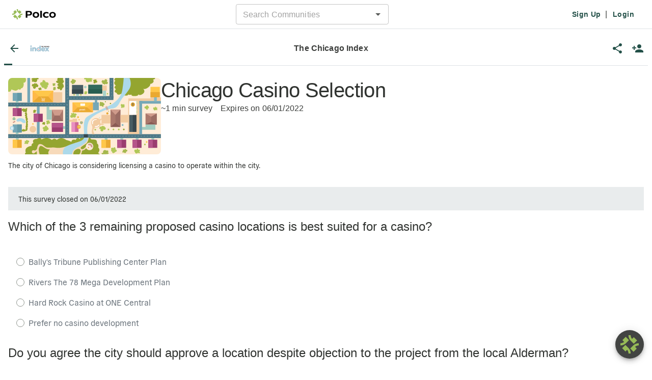

--- FILE ---
content_type: text/html; charset=utf-8
request_url: https://polco.us/n/res/vote/the-chicago-index/chicago-casino-selection
body_size: 308
content:
<!-- Template for Vite. It will generate multiple entrypoints from this file and inject lots of stuff.
 See the plugins in vite.config.mts. --><!DOCTYPE html><html lang="en"><head>
    <title>Polco</title>
    <link rel="icon" href="/favicon.svg" type="image/svg+xml">
    <link rel="icon" href="/favicon.png" type="image/png">

    <meta charset="UTF-8">
    <meta name="viewport" content="width=device-width, initial-scale=1">
    <meta property="fb:app_id" content="896590237052606">
    <!-- https://developer.x.com/en/docs/x-for-websites/cards/overview/markup -->
    <!-- For the most part, twitter will use the og tags. -->
    <!-- This is the only twitter-specific one we add currently. -->
    <meta name="twitter:card" content="summary">

    <!-- CSS that we know the URL of (3rd party libraries that are not bundled in our app) -->
    <link href="https://cdnjs.cloudflare.com/ajax/libs/slick-carousel/1.6.0/slick.min.css" rel="stylesheet" nonce="d8960244-42fa-408a-935a-994bb6df2415">
    <link href="https://cdnjs.cloudflare.com/ajax/libs/slick-carousel/1.6.0/slick-theme.min.css" rel="stylesheet" nonce="d8960244-42fa-408a-935a-994bb6df2415">
    <meta property="csp-nonce" nonce="d8960244-42fa-408a-935a-994bb6df2415">
    <script type="module" crossorigin="" src="/assets/res-CilX3jdk.js" nonce="d8960244-42fa-408a-935a-994bb6df2415"></script>
    <link rel="modulepreload" crossorigin="" href="/assets/shared-iFvYar6S.js" nonce="d8960244-42fa-408a-935a-994bb6df2415">
    <link rel="modulepreload" crossorigin="" href="/assets/index-BrgbCrKJ.js" nonce="d8960244-42fa-408a-935a-994bb6df2415">
    <link rel="modulepreload" crossorigin="" href="/assets/index-BQ5NzKHq.js" nonce="d8960244-42fa-408a-935a-994bb6df2415">
    <link rel="modulepreload" crossorigin="" href="/assets/index-RIeFd7r_.js" nonce="d8960244-42fa-408a-935a-994bb6df2415">
    <link rel="stylesheet" crossorigin="" href="/assets/shared-DaOJCYxa.css" nonce="d8960244-42fa-408a-935a-994bb6df2415">
    <link rel="stylesheet" crossorigin="" href="/assets/index-Hfm3FAfE.css" nonce="d8960244-42fa-408a-935a-994bb6df2415">
    <link rel="stylesheet" crossorigin="" href="/assets/index-MWkqu4aU.css" nonce="d8960244-42fa-408a-935a-994bb6df2415">
    <link rel="stylesheet" crossorigin="" href="/assets/index-DiJCAsLa.css" nonce="d8960244-42fa-408a-935a-994bb6df2415">
    <link rel="stylesheet" crossorigin="" href="/assets/res-Ckn577aH.css" nonce="d8960244-42fa-408a-935a-994bb6df2415">
  <link rel="manifest" href="/manifest.webmanifest"><script id="vite-plugin-pwa:register-sw" src="/registerSW.js" nonce="d8960244-42fa-408a-935a-994bb6df2415"></script>
<meta property="og:title" content=" Chicago Casino Selection">
<meta property="og:description" content="The city of Chicago is considering licensing a casino to operate within the city.&nbsp;">
<meta property="og:image" content="https://res.cloudinary.com/polco-us/image/upload/c_scale,h_630/v1591881175/feed/city-map-horizontal.png">
<meta property="og:url" content="https://polco.us/n/res/vote/the-chicago-index/chicago-casino-selection">
<meta property="og:type" content="website">
</head>
  <body>
    <noscript>
      <h1>Please enable JavaScript to use this page</h1>
    </noscript>
    <div id="pn-app" class="pn"></div>
    <script nonce="d8960244-42fa-408a-935a-994bb6df2415">
      // Nonce will be injected by the server and then referenced
      // in our code that inits third party scripts.
      window.POLCO_NONCE = 'd8960244-42fa-408a-935a-994bb6df2415';
    </script>


</body></html>

--- FILE ---
content_type: image/svg+xml
request_url: https://res.cloudinary.com/polco-us/image/upload/v1591881175/feed/city-map-horizontal.svg
body_size: 9618
content:
<?xml version="1.0" encoding="utf-8"?>
<!-- Generator: Adobe Illustrator 23.0.2, SVG Export Plug-In . SVG Version: 6.00 Build 0)  -->
<svg version="1.1" xmlns="http://www.w3.org/2000/svg" xmlns:xlink="http://www.w3.org/1999/xlink" x="0px" y="0px"
	 viewBox="0 0 1199.5 600" style="enable-background:new 0 0 1199.5 600;" xml:space="preserve">
<style type="text/css">
	.st0{fill:#FFECD7;}
	.st1{fill:#94A530;}
	.st2{fill:#F2CBA0;}
	.st3{fill:#4D7886;}
	.st4{fill:#75A7B6;}
	.st5{fill:#A2CCBF;}
	.st6{fill:#6298A5;}
	.st7{fill:#9B3D70;}
	.st8{fill:#B5558A;}
	.st9{fill:#EAA931;}
	.st10{fill:#FFC74A;}
	.st11{fill:#495D63;}
	.st12{fill:#37474D;}
	.st13{fill:#84B8C4;}
	.st14{fill:#CE6A99;}
	.st15{fill:#EA8FC1;}
	.st16{fill:#326B5D;}
	.st17{fill:#285E50;}
	.st18{fill:#B0C757;}
	.st19{fill:#FFB948;}
	.st20{fill:#FFFFFF;}
	.st21{fill:#FBE8D9;}
	.st22{fill:#CF9B8B;}
	.st23{fill:#AA786C;}
	.st24{fill:#9B6C63;}
	.st25{fill:#895A54;}
	.st26{fill:#A8D3C9;}
	.st27{fill:#B9CF7A;}
	.st28{fill:#ACD9EA;}
	.st29{fill:#A5B84D;}
	.st30{fill:#F7DABA;}
	.st31{fill:#EFC555;}
	.st32{fill:#FDBB03;}
	.st33{fill:none;stroke:#FFFFFF;stroke-miterlimit:10;}
	.st34{fill:none;stroke:#FFFFFF;stroke-miterlimit:10;stroke-dasharray:12.1951,12.1951;}
	.st35{fill:none;stroke:#FFFFFF;stroke-miterlimit:10;stroke-dasharray:11.6308,11.6308;}
	.st36{fill:none;stroke:#FFFFFF;stroke-miterlimit:10;stroke-dasharray:12;}
	.st37{display:none;}
</style>
<g id="Layer_1">
	<polygon class="st0" points="0.2,600 1199.2,600 1199.2,152.7 1199.2,0 0.2,0 	"/>
	<path class="st1" d="M842.4,0c0,0-11.3,8.8-8.4,15.2c2.9,6.3,8.4,5.7,8.4,5.7s-13.9,11.5-8.9,24.1s13.1,14,13.1,14
		s-18.4,11.2-9.8,20.4s8.6,9.2,8.6,9.2s-16.5,15.4-6,23.2c10.5,7.8,15.7,7,15.7,7s-6.8,7,6.6,11.4c13.4,4.4,22.6-4.9,22.6-4.9
		s23.5,14.6,43.6,13.3c20.1-1.2,12.3-11.4,12.3-11.4s3.2,5.8,14.1,5.7c10.9-0.1,16.1-2.7,16.1-2.7s-12.4,12,22.2,12.2
		c34.6,0.2,28.9-15.1,28.9-15.1s8,16.9,35-1.9c27-18.9,3.4-40.7,3.4-40.7s12.6,9.2,37.3-8.6c24.7-17.8,17.3-29.3,17.3-29.3
		s11.9,1.1,22.8-10.3c10.9-11.5,0-24.1,0-24.1s5.2,1.1,11.5-2.9c6.3-4,5-10.5,5-10.5L842.4,0z"/>
	<polygon class="st2" points="1117.5,152 1117.5,160.7 943.5,160.7 940.4,441.6 1030.1,443 1030.1,202.7 1058.9,180.9 1199.2,181.3 
		1199.2,152.7 	"/>
	<rect x="0.2" y="441.6" class="st3" width="1199" height="30.6"/>
	<rect x="448.1" y="0.5" class="st3" width="30.6" height="471.7"/>
	<rect x="0.2" y="193.6" class="st3" width="471.7" height="30.6"/>
	<rect x="472" y="142.5" class="st3" width="354.3" height="30.6"/>
	<rect x="795.7" y="-1.1" class="st3" width="30.6" height="161.8"/>
	<rect x="150.7" y="-1.1" class="st4" width="21.4" height="194.8"/>
	<rect x="225.4" y="224.3" class="st4" width="21.4" height="217.8"/>
	<rect x="1030.1" y="180.9" class="st4" width="21.4" height="260.7"/>
	
		<rect x="1104" y="107" transform="matrix(-1.836970e-16 1 -1 -1.836970e-16 1306.2986 -923.0527)" class="st4" width="21.4" height="169.1"/>
	<g>
		
			<rect x="59.4" y="157.9" transform="matrix(-1 -1.224647e-16 1.224647e-16 -1 140.2946 351.5108)" class="st5" width="21.4" height="35.8"/>
		<rect x="35.6" y="117.5" class="st4" width="70.7" height="63.4"/>
		<rect x="71" y="117.5" class="st6" width="35.3" height="63.4"/>
	</g>
	<g>
		<rect x="61" y="224.3" class="st5" width="21.4" height="35.8"/>
		
			<rect x="35.6" y="237" transform="matrix(-1 -1.224647e-16 1.224647e-16 -1 141.9066 537.4271)" class="st7" width="70.7" height="63.4"/>
		
			<rect x="35.6" y="237" transform="matrix(-1 -1.224647e-16 1.224647e-16 -1 106.5606 537.4271)" class="st8" width="35.3" height="63.4"/>
	</g>
	<g>
		
			<rect x="59.4" y="405.6" transform="matrix(-1 -1.224647e-16 1.224647e-16 -1 140.2946 847.0014)" class="st5" width="21.4" height="35.8"/>
		<rect x="35.6" y="365.3" class="st4" width="70.7" height="63.4"/>
		<rect x="71" y="365.3" class="st6" width="35.3" height="63.4"/>
	</g>
	<g>
		<rect x="61" y="472.8" class="st5" width="21.4" height="35.8"/>
		
			<rect x="35.6" y="485.6" transform="matrix(-1 -1.224647e-16 1.224647e-16 -1 141.9066 1034.4872)" class="st9" width="70.7" height="63.4"/>
		
			<rect x="35.6" y="485.6" transform="matrix(-1 -1.224647e-16 1.224647e-16 -1 106.5606 1034.4872)" class="st10" width="35.3" height="63.4"/>
	</g>
	<g>
		
			<rect x="412.6" y="364.5" transform="matrix(-1.836970e-16 1 -1 -1.836970e-16 812.6812 -34.0112)" class="st5" width="21.4" height="49.6"/>
		
			<rect x="351.2" y="344.6" transform="matrix(6.123234e-17 -1 1 6.123234e-17 -1.9804 775.0775)" class="st7" width="70.7" height="87.9"/>
		
			<rect x="368.9" y="326.9" transform="matrix(6.123234e-17 -1 1 6.123234e-17 15.6926 757.4045)" class="st8" width="35.3" height="87.9"/>
	</g>
	<g>
		<rect x="758.2" y="472.5" class="st5" width="21.4" height="35.8"/>
		
			<rect x="732.8" y="485.2" transform="matrix(-1 -1.224647e-16 1.224647e-16 -1 1536.2448 1033.7858)" class="st9" width="70.7" height="63.4"/>
		
			<rect x="732.8" y="485.2" transform="matrix(-1 -1.224647e-16 1.224647e-16 -1 1500.8988 1033.7858)" class="st10" width="35.3" height="63.4"/>
	</g>
	<g>
		<rect x="881.3" y="472.5" class="st5" width="21.4" height="35.8"/>
		
			<rect x="855.9" y="485.2" transform="matrix(-1 -1.224647e-16 1.224647e-16 -1 1782.4479 1033.7858)" class="st7" width="70.7" height="63.4"/>
		
			<rect x="855.9" y="485.2" transform="matrix(-1 -1.224647e-16 1.224647e-16 -1 1747.1019 1033.7858)" class="st8" width="35.3" height="63.4"/>
	</g>
	<g>
		<rect x="1002.1" y="472.5" class="st5" width="21.4" height="35.8"/>
		
			<rect x="976.7" y="485.2" transform="matrix(-1 -1.224647e-16 1.224647e-16 -1 2024.1116 1033.7858)" class="st7" width="70.7" height="63.4"/>
		
			<rect x="976.7" y="485.2" transform="matrix(-1 -1.224647e-16 1.224647e-16 -1 1988.7656 1033.7858)" class="st8" width="35.3" height="63.4"/>
	</g>
	<g>
		<rect x="1125.2" y="472.5" class="st5" width="21.4" height="35.8"/>
		
			<rect x="1099.8" y="485.2" transform="matrix(-1 -1.224647e-16 1.224647e-16 -1 2270.3147 1033.7858)" class="st7" width="70.7" height="63.4"/>
		
			<rect x="1099.8" y="485.2" transform="matrix(-1 -1.224647e-16 1.224647e-16 -1 2234.9688 1033.7858)" class="st8" width="35.3" height="63.4"/>
	</g>
	<g>
		
			<rect x="200.8" y="281.5" transform="matrix(-1 -1.224647e-16 1.224647e-16 -1 472.2444 626.29)" class="st7" width="70.7" height="63.4"/>
		
			<rect x="200.8" y="281.5" transform="matrix(-1 -1.224647e-16 1.224647e-16 -1 436.8984 626.29)" class="st8" width="35.3" height="63.4"/>
	</g>
	<g>
		
			<rect x="534" y="106.6" transform="matrix(-1 -1.224647e-16 1.224647e-16 -1 1089.4778 248.8802)" class="st5" width="21.4" height="35.8"/>
		
			<rect x="509.7" y="46" transform="matrix(-1.836970e-16 1 -1 -1.836970e-16 634.9707 -455.1834)" class="st11" width="70.7" height="87.8"/>
		
			<rect x="527.4" y="63.7" transform="matrix(-1.836970e-16 1 -1 -1.836970e-16 652.6437 -437.5104)" class="st12" width="35.3" height="87.8"/>
	</g>
	<g>
		
			<rect x="1145.5" y="145.3" transform="matrix(-1 -1.224647e-16 1.224647e-16 -1 2312.4927 326.3867)" class="st13" width="21.4" height="35.8"/>
		
			<rect x="1113" y="74.5" transform="matrix(-1.836970e-16 1 -1 -1.836970e-16 1265.0388 -1043.0111)" class="st10" width="82.1" height="73.1"/>
		
			<rect x="1133.5" y="95" transform="matrix(-1.836970e-16 1 -1 -1.836970e-16 1285.5532 -1022.4966)" class="st9" width="41" height="73.1"/>
	</g>
	<g>
		
			<rect x="498" y="346.9" transform="matrix(-1 -1.224647e-16 1.224647e-16 -1 1050.4382 770.796)" class="st14" width="54.5" height="77"/>
		
			<rect x="498" y="346.9" transform="matrix(-1 -1.224647e-16 1.224647e-16 -1 1023.1937 770.796)" class="st15" width="27.2" height="77"/>
	</g>
	<g>
		
			<rect x="648.3" y="32.7" transform="matrix(-1.836970e-16 1 -1 -1.836970e-16 771.6187 -595.7346)" class="st16" width="70.7" height="110.4"/>
		
			<rect x="666" y="50.4" transform="matrix(-1.836970e-16 1 -1 -1.836970e-16 789.3052 -578.048)" class="st17" width="35.4" height="110.4"/>
	</g>
	<rect x="738.9" y="59" class="st2" width="35.3" height="40.8"/>
	<path class="st18" d="M136.8-1.1L0.2,0v107.6c0,0,4.9,1,13.4,0s11-17.7,11-17.7s24.5,10.5,34.8,9.9c10.3-0.6,21.4-11.9,21.4-11.9
		s9.6,7.2,15.7,2c6.1-5.3,3.7-10.5,3.7-10.5s8.5,7.6,17.1-9.4s2.4-31.7,2.4-31.7s11,0,17.1-9.7C142.9,18.8,136.8-1.1,136.8-1.1z"/>
	<rect x="506.1" y="192" class="st10" width="159.7" height="76.7"/>
	<polygon class="st19" points="545.1,230.7 506.1,192 506.1,268.7 	"/>
	<polygon class="st19" points="665.7,192 618.2,230.3 665.7,268.7 	"/>
	<polygon class="st9" points="545.1,230.7 618.2,230.3 665.7,268.7 506.1,268.7 	"/>
	<rect x="567" y="200.7" class="st20" width="36" height="18"/>
	<polygon class="st21" points="585,209.7 567,200.7 603,200.7 	"/>
	<g>
		<rect x="342.6" y="249.5" class="st22" width="87.9" height="90.4"/>
		<polygon class="st23" points="364.1,295.2 342.6,249.5 342.6,339.9 		"/>
		<polygon class="st23" points="430.5,249.5 404.3,294.7 430.5,339.9 		"/>
		<polygon class="st24" points="364.1,295.2 404.3,294.7 430.5,339.9 342.6,339.9 		"/>
	</g>
	<g>
		
			<rect x="192.3" y="100.1" transform="matrix(-1 -1.224647e-16 1.224647e-16 -1 545.6605 290.6172)" class="st9" width="161" height="90.4"/>
		<polygon class="st19" points="314,144.8 353.4,190.5 353.4,100.1 		"/>
		<polygon class="st19" points="192.3,190.5 240.3,145.3 192.3,100.1 		"/>
		<polygon class="st10" points="314,144.8 240.3,145.3 192.3,100.1 353.4,100.1 		"/>
	</g>
	<g>
		
			<rect x="774.5" y="278.5" transform="matrix(6.123234e-17 -1 1 6.123234e-17 524.9233 1159.8503)" class="st23" width="135.9" height="77.8"/>
		<polygon class="st25" points="842.8,352.2 803.5,385.4 881.3,385.4 		"/>
		<polygon class="st22" points="803.5,249.5 842.4,290 881.3,249.5 		"/>
		<polygon class="st24" points="842.8,352.2 842.4,290 881.3,249.5 881.3,385.4 		"/>
	</g>
	<g>
		
			<rect x="1079.4" y="278.2" transform="matrix(6.123234e-17 -1 1 6.123234e-17 800.407 1445.1301)" class="st23" width="86.7" height="88.4"/>
		<polygon class="st25" points="1123.2,344.5 1078.6,365.7 1167,365.7 		"/>
		<polygon class="st22" points="1078.6,279 1122.8,304.8 1167,279 		"/>
		<polygon class="st24" points="1123.2,344.5 1122.8,304.8 1167,279 1167,365.7 		"/>
	</g>
	<polygon class="st5" points="1051.6,385.4 1051.6,406.6 1156.2,406.6 1156.2,366.1 1078.6,365.7 1078.6,385.4 	"/>
	<polygon class="st5" points="322.8,223.4 301.6,223.4 301.6,328.1 342.1,328.1 342.5,250.4 322.8,250.4 	"/>
	<polygon class="st2" points="353.4,190.5 378,190.5 378,193.6 404.3,193.6 404.3,190.5 424.3,190.5 424.3,111.8 353.4,111.8 	"/>
	<rect x="743.8" y="99.8" class="st26" width="24.6" height="42.8"/>
	<circle class="st26" cx="605.6" cy="71.3" r="10"/>
	<circle class="st18" cx="517.7" cy="132.9" r="5.7"/>
	<circle class="st18" cx="570.7" cy="132.9" r="5.7"/>
	<circle class="st18" cx="779.9" cy="124.4" r="5.7"/>
	<rect x="950.6" y="181.1" class="st20" width="56.1" height="108.9"/>
	<rect x="950.6" y="291.2" class="st11" width="56.1" height="132.7"/>
	<rect x="978.7" y="291.2" class="st12" width="28.1" height="132.7"/>
	<polygon class="st2" points="941.4,350.1 881.3,350.1 881.3,290 942.4,290 	"/>
	<rect x="732.8" y="290" class="st2" width="70.7" height="67.6"/>
	<rect x="665.7" y="192" class="st4" width="46.2" height="61.9"/>
	<rect x="680.3" y="173.2" class="st4" width="18.8" height="18.8"/>
	<rect x="478.8" y="328.1" class="st2" width="33.2" height="16.4"/>
	<rect x="506.1" y="320" class="st2" width="35.2" height="26.9"/>
	<g>
		<rect x="1006.7" y="180.9" class="st27" width="10.3" height="25.1"/>
		<rect x="1006.7" y="180.9" class="st21" width="10.3" height="5.2"/>
		<rect x="1006.7" y="190.8" class="st21" width="10.3" height="5.2"/>
		<rect x="1006.7" y="200.8" class="st21" width="10.3" height="5.2"/>
	</g>
	<g>
		<rect x="1006.7" y="220.5" class="st27" width="10.3" height="25.1"/>
		<rect x="1006.7" y="220.5" class="st21" width="10.3" height="5.2"/>
		<rect x="1006.7" y="230.5" class="st21" width="10.3" height="5.2"/>
		<rect x="1006.7" y="240.4" class="st21" width="10.3" height="5.2"/>
	</g>
	<g>
		<rect x="1006.7" y="254.2" class="st27" width="10.3" height="25.1"/>
		<rect x="1006.7" y="254.2" class="st21" width="10.3" height="5.2"/>
		<rect x="1006.7" y="264.1" class="st21" width="10.3" height="5.2"/>
		<rect x="1006.7" y="274.1" class="st21" width="10.3" height="5.2"/>
	</g>
	<circle class="st9" cx="978.8" cy="208.7" r="16.7"/>
	<path class="st28" d="M65.9,337.6c8.3,12.4,19.9-0.3,32.2,4s16.3,15.1,29.7,13.6s12.2-17.9-2.5-30.2c-10-8.4-32.2-11.8-46.5-6.5
		C64.3,323.7,63.8,334.5,65.9,337.6z"/>
	<polygon class="st22" points="35.2,347.3 40.2,354.3 57.1,344.8 52.1,336.5 	"/>
	<circle class="st28" cx="29.8" cy="394.2" r="16"/>
	<circle class="st2" cx="193.8" cy="402.5" r="26"/>
	<circle class="st10" cx="194.5" cy="361.2" r="6.2"/>
	<path class="st1" d="M106.4,404.6V420c0,0,0.5,1.3,3.5,0.3c3-1,6-3.5,6-3.5s-2.8,3,4,4.3c6.8,1.3,8.6-4,8.6-4s2.5,2.8,5.3,2.3
		c2.8-0.5,4.3-5.8,4.3-5.8s4.3,3.5,7,2.3c2.8-1.3,3-5.3,3-5.3s4-0.3,3.3-5c-0.8-4.8-4-3-4-3s8.3-1,6-6.3c-2.3-5.3-4.5-5.5-4.5-5.5
		s6.8-4,5.5-7.5c-1.3-3.5-3-3.5-3-3.5s3-0.3,3-3.5s-1-3.5-1.8-4s3.5-3.3,2.5-6.5c-1-3.3-3-3-3-3s3,1,2.3-2.5s-3.5-5.3-3.5-5.3
		s5.3-6.5,3.8-13.6c-1.5-7-5.5-9.1-5.5-9.1s8.3-5.3,4.3-13.3c-4-8-5.3-8.6-5.3-8.6s3-2.8,1.8-6.8c-1.3-4-5.5-5-5.5-5
		s4.8-1.8,4.3-4.5c-0.5-2.8-2.8-3-2.8-3s3.5,0,3-7.5c-0.5-7.5-5.8-9.1-5.8-9.1s5.3-3,2.3-5.8s-7.5,2.3-7.5,2.3s-9.1,3-7.5,8.8
		s7.5,6,7.5,6s-9.3,6-6.3,11.3c3,5.3,6.5,5.8,6.5,5.8s-5,4.5-3.5,9.3c1.5,4.8,4.8,7.5,4.8,7.5s-2.8,6.3-1,10.1c1.8,3.8,3.3,4,3.3,4
		s-3,1.5-1,5.8c2,4.3,2.8,5.8,2.8,5.8s-4.3,0.5-3.8,6.8c0.5,6.3,1.8,10.1,1.8,10.1s-2.3,2-2.5,6.3s3.8,6.5,3.8,6.5s-6.8-1-6.5,5
		c0.3,6,4.3,8,4.3,8s-4.8,0.5-3.8,6.3s3.3,7.8,3.3,7.8s-3.8,1.5-3.8,3.8s0,3.8,0,3.8s-1.5-7.5-6.8-6.3s-5.3,4.3-5.3,4.3
		s0-8.6-4.8-7.3c-4.8,1.3-8,7.3-8,7.3S108.7,403.1,106.4,404.6z"/>
	<path class="st1" d="M106.1,256.5v-8.6c0,0-1-5.5,4-5.5c5,0,6.3,2.3,6.3,2.3s0.3-8.3,4.3-6.5c4,1.8,6,5.5,6,5.5s4.3,15.6-1,14.8
		c-5.3-0.8-7.3-3.3-7.3-3.3s1,6.3-2,3.5c-3-2.8-4.3-7.3-4-5.3c0.3,2,0.5,6.8-1.3,7C109.4,260.8,106.1,256.5,106.1,256.5z"/>
	<path class="st1" d="M118.7,266.3c5.2,4.5,13.1-2.8,13.1-2.8s-3,6.3,3.3,6.3c6.3,0,11.6-5.5,12.8-10.8s-1-10.1-1-10.1s7.5-8,0-11.6
		c-7.5-3.5-10.6,8.6-10.6,8.6s-0.3-6.3-6.8-4.3c-6.5,2-3,10.8-3,10.8s-2.5,0-8,2.8c-5.5,2.8,1.3,4.5,1.3,4.5S114.9,263,118.7,266.3z
		"/>
	<path class="st1" d="M204,254.7c0,0-5-3.8-7.5-0.8c-2.5,3,4,8,4,8s-9.1,3.8-3.8,9.1c5.3,5.3,8.8,2.3,8.8,2.3s6.3,2.3,9.3-2.3
		c3-4.5,0.5-9.6,0.5-9.6s8.6-1.5,4.5-7c-4-5.5-7.8,1.3-7.8,1.3s2-7.3-3.3-7.3C203.5,248.4,204,254.7,204,254.7z"/>
	<path class="st18" d="M305.7,386.2c0,0,0.4-11.7-9.1-12.1c-9.5-0.4-10.2,11.3-10.2,11.3s-12.1-1.8-15.4,5.9
		c-3.3,7.7,6.9,10.6,6.9,10.6s-6.2,12.8,2.9,16.8c9.1,4,9.9-2.2,9.9-2.2s6.6,3.7,11.3,0.4s5.1-9.1,5.1-9.1s9.1,3.3,10.2-7.3
		c1.1-10.6-6.2-6.6-6.2-6.6s3.7-4.8,0-8S305.7,386.2,305.7,386.2z"/>
	<path class="st1" d="M279.7,349.2c0,0-5.5-5.1-8-2.2c-2.6,2.9,1.8,5.9,1.8,5.9s-9.1,5.1-5.9,9.9c3.3,4.8,9.9,1.5,9.9,1.5
		s2.9,5.5,8.4,4c5.5-1.5,2.2-8.4,2.2-8.4s4.8-5.1,2.6-9.5s-5.9,1.1-5.9,1.1s3.3-4.8,0.4-6.2S279.7,349.2,279.7,349.2z"/>
	<path class="st18" d="M303.1,348.5c0,0-5.1,8.4-1.5,13.2c3.7,4.8,9.9,2.6,11.7,2.2c1.8-0.4,2.9-5.9,2.9-5.9s11.7,4.4,13.5-4.8
		c1.8-9.1-9.5-8.8-9.5-8.8s11.7-6.6,0.4-10.2c-11.3-3.7-12.4,2.2-12.4,2.2s-3.7-4.8-8.4,1.8S303.1,348.5,303.1,348.5z"/>
	<path class="st18" d="M132.7,505.7c0,0-6.9-9.1-1.1-11.3c5.9-2.2,8.4,4,8.4,4s-1.1-13.2,7.7-11.3s5.1,7.3,5.1,7.3s8.8-8,11.7,1.8
		s-7.7,10.2-7.7,10.2s4.4,12.1-6.6,12.8c-11,0.7-9.5-5.5-9.5-5.5s-6.9,9.9-11.7,2.9C124.3,509.8,132.7,505.7,132.7,505.7z"/>
	<path class="st1" d="M133.1,600c0,0-3.3-6.1,0-8.7c3.3-2.6,5.5-4.4,5.5-4.4s-9.9-23.4,5.9-37.7s39.9-15.4,39.9-15.4
		s-3.3-8.7,1.8-14.6c5.1-5.9,12.4-9.2,12.4-9.2s-9.1-13.1,0-23.2s26.9-7.2,26.9-7.2s3.9-7.4,21.4-7.4s13.7,11.3,13.7,11.3
		s26.6-14.8,48.6-11.3c21.9,3.5,33.4,14.7,33.4,14.7s13.1-10.4,21.6-9.6c8.5,0.8,17.9,9.6,17.9,9.6s15.2-14.7,35.4-14.7
		c20.2,0,37.5,14.7,37.5,14.7s9.4,2.2,23.9,6.9c14.5,4.7,16.6,9.3,16.6,9.3s2.4-17.5,16.2-18.9c13.8-1.4,19.3,2.7,19.3,2.7
		s3.1-14.7,14.9-14.7s19.6,11.3,19.6,11.3s-7.8-10.6,7.1-12.7s61.1-3.7,69,0.6c7.8,4.3,11.8,12.1,11.8,12.1s30.6-2.6,38.4,5.8
		c7.8,8.4,5.5,26.5,5.5,26.5s4.7-2.5,9.4,8.5c4.7,11,0,22.6,0,22.6s3.1-1.4,8.6,11.9c5.5,13.3-9.4,30.6-9.4,30.6l14.1,10.6H133.1z"
		/>
	<path class="st29" d="M783.3,598c0,0,8.6-5.5,5.5-10.2c-3.1-4.7-9.1,0-9.1,0s13.2-11.8,4.9-16.5c-8.3-4.7-11.5,0-11.5,0
		s-13.9-10.5-22.6-2.1c-8.7,8.4-4.8,19.3-4.8,19.3s-13.2,0-12.9,3.9c0.3,3.9,5,7.4,5,7.4L783.3,598z"/>
	<path class="st30" d="M225.4,600c0,0-5.5-77.1,21.4-80.7c27-3.6,38,25.9,61.5,27.6c23.5,1.7,40-2.5,58,0c18,2.5,45.5,6.4,88.6-9.2
		c43.1-15.7,53.3-22.1,94.1-34.6c40.8-12.5,75.3-34.2,75.3-34.2l8.6,0.6c0,0-5.5,35-19.6,45.7c-14.1,10.7-49.4,27.1-43.9,37.3
		s14.9,7.8,24.3,3.1c9.4-4.7,11.8-17.2,25.9-14.9c14.1,2.4,13.3,6.8,13.3,6.8l-20.4,3.4c0,0-8.6,12.1-16.5,15
		c-7.8,3-14.9,5.3-14.9,5.3s-2.4,9.4-3.9,15.7c-1.6,6.3-5.5,12.9-5.5,12.9h-13.3c0,0,18.8-23.1,7.1-37.2
		c-11.8-14.1-36.1-0.8-45.5,9.4c-9.4,10.2-8.3,27.8-8.3,27.8h-10.5H317.5c0,0-5.7-12.9,0-23.1c5.7-10.2,9.6-16.5,9.6-16.5
		s-12.5,3.1-27.4-3.9c-14.9-7.1-36.1-26.2-46.2-22.1c-10.2,4.1-15.7,22.9-12.5,40.2c3.1,17.2,5.9,25.5,5.9,25.5H225.4z"/>
	<path class="st30" d="M204.1,572.2c0,0,12.9-2.4,21.3-13.3c8.5-11,13.9-20.4,13.9-20.4l-3.2,27.6c0,0-28.9,25.7-32.1,21.8
		C200.9,583.9,204.1,572.2,204.1,572.2z"/>
	<path class="st28" d="M430.5,600c0,0-8.5-41.9,24.4-62.3c32.9-20.4,105.8-32.1,126.2-49c20.4-16.8,14.9-23.1,14.9-50.5
		c0-27.4-10.2-99.5,15.7-126.2c25.9-26.7,155.6-77.6,191.8-98.8c36.2-21.2,82.5-59.9,91.9-113.4S907.1,0,907.1,0l46.2,0.5
		c0,0,22.8,46.8-2.7,87.4c-25.5,40.6-49,60.9-63.9,85.2s-22.9,48.4-44.4,59.9c-21.5,11.5-45.8,3.3-84.2,21.1s-111.3,46.2-128.5,94.7
		c-17.2,48.5-3.9,103-5.5,128.5c-1.6,25.5-41.5,54.1-71.7,65.1c-30.2,11-45.4,30.3-46.4,40.6c-1,10.3-5,17-5,17H430.5z"/>
	<path class="st2" d="M732.8,328.1c0,0-8,2.9-9.3,8.2s-0.3,20.8,1.7,21.2c2,0.4,23.2,1.1,23.5,3.5c0.3,2.4,0,7.8,0,7.8
		s-19.8-1.5-21.8,0c-2,1.5-7.5,14.4-20.8,18.2s-25.6,1.7-30.4,9.9c-4.8,8.2-9.6,13.8-5.5,27c4.1,13.2,9.2,17.7,9.2,17.7h-20.1
		c0,0-3.4-13.7-2-29s6.1-23.2,1.7-35.5c-4.4-12.3-17.1-33.3,7.2-53.3c24.2-20,50-0.4,53.7,0c3.6,0.4,13-6.5,13-6.5V328.1z"/>
	<path class="st20" d="M666.8,363.1h-6.1c0,0-7.2-18,3.1-29.6c10.2-11.7,32.4-9.7,32.4-9.7v4.3c0,0-22.8,0.5-27.9,11.8
		S666.8,363.1,666.8,363.1z"/>
	<path class="st20" d="M681.1,378.6v6.8c0,0,13.3,0.5,22.2-3.4c8.9-3.9,13.3-13.2,13.3-13.2l-6.1-2.6c0,0-7.9,9.7-14.4,11
		S681.1,378.6,681.1,378.6z"/>
	<circle class="st9" cx="555" cy="384.2" r="14.7"/>
	<g>
		<polygon class="st4" points="581.2,340 568.5,340 562.1,351 568.5,362.1 581.2,362.1 587.6,351 		"/>
		<polygon class="st31" points="562.1,351 574.8,351 568.5,362.1 		"/>
		<polygon class="st31" points="568.5,340 574.8,351 581.2,340 		"/>
		<polygon class="st31" points="581.2,362.1 574.8,351 587.6,351 		"/>
	</g>
	<circle class="st10" cx="556.7" cy="328.6" r="5"/>
	<circle class="st31" cx="548.6" cy="308.1" r="8.1"/>
	<path class="st18" d="M498,288.1c-0.6-0.7-8.7-10.7,0-11.5c8.7-0.8,9.2,4.7,9.2,4.7s0.8-11,7-8.3c6.2,2.7,3.8,8.7,3.8,8.7
		s9.7-7.5,17.8,1.3s-6.3,11.2-6.3,11.2s6.3,13.5-5,16.5c-10.8,2.9-12.9-3.5-12.9-3.5s-11.1,10.7-20,2.8s-3.8-14.7,0-17.3
		C495.4,290.1,498,288.1,498,288.1z"/>
	<rect x="892" y="363.1" class="st13" width="12.7" height="12.7"/>
	<path class="st18" d="M728.6,402.1c0,0-17,2.4-12-11.9s14.6-6,14.6-6s4-9.6,8-8.4c4,1.1,4.3,4.5,4.3,4.5s6-4.6,11.3-0.3
		c5.3,4.3,1.3,5.5,1.3,5.5s14.3,2.1,9,15.1c-5.3,12.9-16.2,4-16.2,4s-4.3,21.2-17.6,13.9C718,411.1,728.6,402.1,728.6,402.1z"/>
	<circle class="st18" cx="787.3" cy="404.5" r="6.6"/>
	<circle class="st18" cx="826.8" cy="404.5" r="6.6"/>
	<circle class="st18" cx="868.5" cy="404.5" r="6.6"/>
	<circle class="st1" cx="908" cy="404.5" r="6.6"/>
	<circle class="st18" cx="683.8" cy="406.5" r="6.6"/>
	<circle class="st13" cx="716.6" cy="312.8" r="2.5"/>
	<circle class="st21" cx="639" cy="538" r="29.5"/>
	<path class="st22" d="M639,528.5c5.8,0,10.5,4.7,10.5,10.5c0,1.2-0.2,2.4-0.6,3.5l11.5,4.1c0.8-2.4,1.3-4.9,1.3-7.6
		c0-12.5-10.2-22.7-22.7-22.7c-5.2,0-9.9,1.7-13.8,4.7l7.4,9.7C634.5,529.3,636.7,528.5,639,528.5z"/>
	<circle class="st9" cx="629.9" cy="546.7" r="4.6"/>
	<circle class="st1" cx="763.3" cy="186.8" r="4.2"/>
	<circle class="st1" cx="803.2" cy="200.6" r="5.5"/>
	<g>
		
			<rect x="768.6" y="222.9" transform="matrix(0.9163 -0.4005 0.4005 0.9163 -31.8339 328.3788)" class="st22" width="2.2" height="34.9"/>
		
			<rect x="779.6" y="218.1" transform="matrix(0.9163 -0.4005 0.4005 0.9163 -28.9827 332.3885)" class="st22" width="2.2" height="34.9"/>
		
			<rect x="773.3" y="231.4" transform="matrix(0.4005 0.9163 -0.9163 0.4005 682.1404 -567.7336)" class="st22" width="3.3" height="12"/>
		
			<rect x="771" y="226.1" transform="matrix(0.4005 0.9163 -0.9163 0.4005 675.8646 -568.7934)" class="st22" width="3.3" height="12"/>
		
			<rect x="775.7" y="236.8" transform="matrix(0.4005 0.9163 -0.9163 0.4005 688.4161 -566.674)" class="st22" width="3.3" height="12"/>
		
			<rect x="778" y="242.1" transform="matrix(0.4005 0.9163 -0.9163 0.4005 694.6918 -565.6143)" class="st22" width="3.3" height="12"/>
		
			<rect x="768.7" y="220.8" transform="matrix(0.4005 0.9163 -0.9163 0.4005 669.5889 -569.8531)" class="st22" width="3.3" height="12"/>
	</g>
	<circle class="st9" cx="778.8" cy="278.3" r="8.5"/>
	<circle class="st1" cx="788.1" cy="261.3" r="3.1"/>
	<g>
		<path class="st21" d="M569.7,244.7c0.8,0.5,1.5,1.1,1.9,2c0.5,0.8,0.7,1.8,0.7,2.9s-0.2,2.1-0.7,2.9s-1.1,1.5-1.9,2
			c-0.8,0.5-1.7,0.7-2.7,0.7c-1.4,0-2.5-0.4-3.3-1.3v5h-3.1v-14.7h3v1.2c0.8-0.9,1.9-1.4,3.4-1.4C568,244,568.9,244.2,569.7,244.7z
			 M568.4,251.8c0.5-0.5,0.8-1.3,0.8-2.2s-0.3-1.6-0.8-2.2s-1.2-0.8-2-0.8c-0.8,0-1.5,0.3-2,0.8s-0.8,1.3-0.8,2.2s0.3,1.6,0.8,2.2
			s1.2,0.8,2,0.8C567.3,252.6,567.9,252.3,568.4,251.8z"/>
		<path class="st21" d="M576.6,254.4c-0.9-0.5-1.6-1.1-2.1-2c-0.5-0.8-0.8-1.8-0.8-2.9c0-1.1,0.3-2,0.8-2.9c0.5-0.8,1.2-1.5,2.1-2
			c0.9-0.5,1.9-0.7,3.1-0.7s2.2,0.2,3.1,0.7c0.9,0.5,1.6,1.1,2.1,2c0.5,0.8,0.8,1.8,0.8,2.9c0,1.1-0.3,2-0.8,2.9
			c-0.5,0.8-1.2,1.5-2.1,2c-0.9,0.5-1.9,0.7-3.1,0.7S577.5,254.9,576.6,254.4z M581.6,251.8c0.5-0.5,0.8-1.3,0.8-2.2
			s-0.3-1.6-0.8-2.2c-0.5-0.5-1.2-0.8-2-0.8c-0.8,0-1.5,0.3-2,0.8s-0.8,1.3-0.8,2.2s0.3,1.6,0.8,2.2s1.2,0.8,2,0.8
			C580.4,252.6,581.1,252.3,581.6,251.8z"/>
		<path class="st21" d="M588.7,254.8c-0.9-0.2-1.5-0.5-2.1-0.8l1-2.3c0.5,0.3,1.1,0.6,1.7,0.8s1.4,0.3,2,0.3c1.3,0,2-0.3,2-1
			c0-0.3-0.2-0.5-0.5-0.7s-0.9-0.2-1.7-0.3c-0.9-0.1-1.6-0.3-2.2-0.5c-0.6-0.2-1.1-0.5-1.5-0.9s-0.6-1.1-0.6-1.9
			c0-0.7,0.2-1.3,0.6-1.8c0.4-0.5,1-0.9,1.7-1.2c0.8-0.3,1.7-0.4,2.7-0.4c0.8,0,1.5,0.1,2.3,0.3c0.8,0.2,1.4,0.4,1.9,0.7l-1,2.2
			c-1-0.5-2-0.8-3.1-0.8c-0.7,0-1.2,0.1-1.5,0.3c-0.3,0.2-0.5,0.4-0.5,0.7c0,0.3,0.2,0.6,0.5,0.7c0.4,0.1,0.9,0.3,1.7,0.4
			c0.9,0.1,1.6,0.3,2.2,0.5c0.6,0.2,1.1,0.5,1.5,0.9s0.6,1.1,0.6,1.9c0,0.7-0.2,1.3-0.6,1.8c-0.4,0.5-1,0.9-1.8,1.2
			s-1.7,0.4-2.7,0.4C590.4,255.2,589.5,255,588.7,254.8z"/>
		<path class="st21" d="M605.3,254.5c-0.3,0.2-0.7,0.4-1.1,0.5s-0.9,0.2-1.4,0.2c-1.3,0-2.3-0.3-3-1c-0.7-0.7-1.1-1.6-1.1-2.9v-4.4
			H597v-2.4h1.7v-2.6h3.1v2.6h2.7v2.4h-2.7v4.4c0,0.5,0.1,0.8,0.4,1.1c0.2,0.2,0.6,0.4,1,0.4c0.5,0,0.9-0.1,1.3-0.4L605.3,254.5z"/>
	</g>
	<path class="st18" d="M839.3,580.4c0,0,11.6,1.6,13-7.8c1.4-9.4-10.2-11.4-10.2-11.4s3.1-11.8-4.2-15.9c-7.3-4.1-11.3,5.8-11.3,5.8
		s-12.1-7.5-17,1.1s1.1,10,1.1,10s-4.3,6.2-1.6,11.2s8.6,6,8.6,6s-4.2,8.7,6.2,10.9c10.4,2.2,7.2-5.5,7.2-5.5s4.3,4.1,8,0.8
		S839.3,580.4,839.3,580.4z"/>
	<path class="st18" d="M901,209.8c0,0-7.2-6.7-12.6-4.1c-5.4,2.6-4.5,9.1-4.5,11c0,1.9,5.1,4.1,5.1,4.1s-6.7,10.6,1.9,14.2
		c8.6,3.6,10.5-7.5,10.5-7.5s4.1,12.8,10,2.4c5.9-10.4,0.4-12.6,0.4-12.6s5.4-2.6-0.1-8.6C906.2,202.6,901,209.8,901,209.8z"/>
	<path class="st18" d="M1161.4,233.9c0,0,1.1-7.6-3.6-8.6c-4.7-0.9-6.3,9-6.3,9s-9.4-7.5-12,1.2c-2.6,8.8,2.7,10.8,2.7,10.8
		s1.2,8.1,7.9,8.7c6.6,0.6,10.6-5.1,10.6-5.1s6.6,8.3,10.2,0.8c3.6-7.6-5.9-7.7-5.9-7.7s9-2.1,5.9-7.8
		C1167.9,229.7,1161.4,233.9,1161.4,233.9z"/>
	<path class="st18" d="M1083.4,222.8c0,0-10.2-0.5-12.8,5.2s2.6,10.3,3.8,11.8c1.2,1.5,6.8-0.2,6.8-0.2s1.8,12.9,11.1,10
		c9.3-2.9,3.3-13.1,3.3-13.1s11.8,7.4,9.5-4.8s-8.2-10.3-8.2-10.3s2.5-5.7-5.9-6.8C1082.8,213.7,1083.4,222.8,1083.4,222.8z"/>
	<path class="st29" d="M902.6,573.2c0,0-5.1-10.3,1.1-11.3s7.5,5.5,7.5,5.5s1.4-13.1,9.7-9.7c8.3,3.5,3.6,8.1,3.6,8.1
		s10.1-6.2,11.1,4s-9.5,8.6-9.5,8.6s2,12.7-8.9,11.3c-10.9-1.4-8.3-7.2-8.3-7.2s-8.7,8.4-12,0.7S902.6,573.2,902.6,573.2z"/>
	<path class="st18" d="M1021,565.1c0,0,1.5-10.2-4.8-11.5c-6.3-1.3-8.4,12.1-8.4,12.1s-12.5-10.1-16,1.7s3.6,14.5,3.6,14.5
		s1.7,10.8,10.5,11.6s14.2-6.8,14.2-6.8s8.9,11.1,13.7,1c4.8-10.1-7.9-10.2-7.9-10.2s12.1-2.8,7.9-10.4
		C1029.7,559.4,1021,565.1,1021,565.1z"/>
	<path class="st18" d="M307.3,62c0,0,14.7-6.4,8.9-19.8s-20.8-7.5-20.8-7.5s-5.7-17.8-17.4-17.9c-11.7,0-8.5,15.9-8.5,15.9
		s-19.9-1.1-18.9,14c1.1,15.1,9.2,12.4,9.2,12.4s-0.2,11.3,7,16c7.2,4.7,14.7,1.7,14.7,1.7s2,14.6,15.8,9.9c13.8-4.7,4-12.5,4-12.5
		s8.3,2.3,9.9-4.7C313,62.4,307.3,62,307.3,62z"/>
	<path class="st29" d="M721.2,204.9c0,0-7.4,6.1-1.9,12.8c5.6,6.8,13.2,0.9,13.2,0.9s6.2,9.3,12.9,7.4c6.7-1.9,2.3-10.5,2.3-10.5
		s11.7-2.6,8.6-11.1c-3.1-8.5-7.3-5.6-7.3-5.6s-1.8-6.5-6.7-8s-8.7,1.4-8.7,1.4s-3.5-8.1-10.7-3.1c-7.2,5-0.3,7.9-0.3,7.9
		s-5.1,0-4.9,4.4C717.8,205.6,721.2,204.9,721.2,204.9z"/>
	<path class="st29" d="M772.2,28.9c0,0,17.1,1.5,9,14.3s-15.6,2.5-15.6,2.5s-6,8.4-9.7,6.4c-3.6-2-3.2-5.3-3.2-5.3
		s-6.9,3.2-11.1-2.2s-0.1-5.6-0.1-5.6s-13.4-5.3-5.3-16.7s16.7-0.2,16.7-0.2s9-19.7,20.3-9.6C784.5,22.6,772.2,28.9,772.2,28.9z"/>
	<path class="st18" d="M605.6,108.8c0,0-5-3.8-7.5-0.8c-2.5,3,4,8,4,8s-9.1,3.8-3.8,9.1c5.3,5.3,8.8,2.3,8.8,2.3s6.3,2.3,9.3-2.3
		c3-4.5,0.5-9.6,0.5-9.6s8.6-1.5,4.5-7c-4-5.5-7.8,1.3-7.8,1.3s2-7.3-3.3-7.3C605.1,102.5,605.6,108.8,605.6,108.8z"/>
	<path class="st1" d="M672.7,27c0,0-5.1,8.4-1.5,13.2c3.7,4.8,9.9,2.6,11.7,2.2c1.8-0.4,2.9-5.9,2.9-5.9s11.7,4.4,13.5-4.8
		c1.8-9.1-9.5-8.8-9.5-8.8s11.7-6.6,0.4-10.2S677.9,15,677.9,15s-3.7-4.8-8.4,1.8C664.7,23.4,672.7,27,672.7,27z"/>
	<path class="st1" d="M198.9,67.1c0,0-17,2.4-12-11.9c5-14.3,14.6-6,14.6-6s4-9.6,8-8.4c4,1.1,4.3,4.5,4.3,4.5s6-4.6,11.3-0.3
		c5.3,4.3,1.3,5.5,1.3,5.5s14.3,2.1,9,15.1c-5.3,12.9-16.2,4-16.2,4s-4.3,21.2-17.6,13.9C188.3,76.1,198.9,67.1,198.9,67.1z"/>
	<path class="st29" d="M517.2,15.2c0,0-3.3-9-11.5-6c-8.2,3-5.2,12.1-5.2,12.1s-10.9,2.8-11.3,9.8s9.2,5.6,9.2,5.6
		s-1.4,11.9,7.7,11.8c9-0.1,7.7-5.1,7.7-5.1s6.7,0.5,9.8-3.6c3-4.1,1.5-8.7,1.5-8.7s8.8-0.7,6.5-9.1s-7.3-2.8-7.3-2.8
		s1.7-4.9-2.5-6.1C517.6,11.8,517.2,15.2,517.2,15.2z"/>
	<path class="st29" d="M368.8,89.6c0,0,5.9,2.1,7.4-1.6s-6.3-6.5-6.3-6.5s7.5-6.3,0.9-9.8c-6.6-3.4-9.1,0.5-9.1,0.5s-6.7-0.3-8.2,5
		c-1.5,5.2,2.4,9.3,2.4,9.3s-7.7,4-2.2,8.1s7-3.6,7-3.6s0.3,7.6,5.3,6C371.2,95.4,368.8,89.6,368.8,89.6z"/>
	<path class="st29" d="M362,59.1c0,0,6.8,3.2,8.3-0.3c1.6-3.6-3.5-5-3.5-5s7.2-7.6,2.6-11.2s-9.9,1.6-9.9,1.6s-4.4-4.3-9.2-1.3
		c-4.8,3.1,0.5,8.7,0.5,8.7s-3,6.3,0.4,9.8c3.4,3.5,5.2-2.8,5.2-2.8s-1.7,5.5,1.5,6C361.2,65.1,362,59.1,362,59.1z"/>
	<g>
		<polygon class="st27" points="52.2,310 39.4,310 33,321 39.4,332.1 52.2,332.1 58.6,321 		"/>
		<polygon class="st13" points="33,321 45.8,321 39.4,332.1 		"/>
		<polygon class="st13" points="39.4,310 45.8,321 52.2,310 		"/>
		<polygon class="st13" points="52.2,332.1 45.8,321 58.6,321 		"/>
	</g>
	<path class="st1" d="M189.2,1.7c0,0-8.6,5.5-5.5,10.2s9.1,0,9.1,0s-13.2,11.8-4.9,16.5c8.3,4.7,11.5,0,11.5,0s13.9,10.5,22.6,2.1
		s4.8-19.3,4.8-19.3s13.2,0,12.9-3.9c-0.3-3.9-5-7.4-5-7.4L189.2,1.7z"/>
	<path class="st1" d="M254.3,79.5c0,0,0.9-6-2.8-6.7c-3.7-0.7-5,7.1-5,7.1s-7.4-5.9-9.4,1c-2,6.9,2.1,8.5,2.1,8.5s1,6.4,6.2,6.8
		c5.2,0.5,8.3-4,8.3-4s5.2,6.5,8,0.6s-4.6-6-4.6-6s7.1-1.7,4.7-6.1C259.3,76.1,254.3,79.5,254.3,79.5z"/>
	<path class="st18" d="M654.6,1.7c0,0,10.2,5.5,6.5,10.2c-3.7,4.7-10.8,0-10.8,0s15.6,11.8,5.8,16.5c-9.8,4.7-13.5,0-13.5,0
		s-16.4,10.5-26.7,2.1s-5.7-19.3-5.7-19.3s-15.6,0-15.2-3.9c0.4-3.9,6-7.4,6-7.4L654.6,1.7z"/>
	<g>
		<path class="st20" d="M35.8,401.2v-13c0-1.7-1.3-3-3-3c-1.7,0-3,1.3-3,3v1h2v-1c0-0.6,0.4-1,1-1c0.3,0,0.5,0.1,0.7,0.3
			c0.2,0.2,0.3,0.4,0.3,0.7v2h-8v-2c0-0.8-0.3-1.6-0.9-2.1c-0.6-0.6-1.3-0.9-2.1-0.9c-1.7,0-3,1.3-3,3v1h2v-1c0-0.6,0.4-1,1-1
			c0.3,0,0.5,0.1,0.7,0.3c0.2,0.2,0.3,0.4,0.3,0.7v15l0,0c-0.6,0-0.8-0.2-1.3-0.7c-0.7-0.8-1.7-1.3-2.7-1.3v2c0.6,0,0.8,0.2,1.3,0.7
			c0.7,0.8,1.7,1.3,2.7,1.3c1,0,2-0.5,2.7-1.3c0.5-0.5,0.7-0.7,1.3-0.7s0.8,0.2,1.3,0.7c1.2,1.5,3.4,1.7,4.9,0.5
			c0.2-0.2,0.4-0.3,0.5-0.5c0.5-0.5,0.7-0.7,1.3-0.7s0.8,0.2,1.3,0.7c0.7,0.8,1.7,1.3,2.7,1.3v-2c-0.6,0-0.8-0.2-1.3-0.7
			C37.9,401.7,36.9,401.2,35.8,401.2z M33.8,398.2h-8v-2h8V398.2z M33.8,392.2v2h-8v-2H33.8z M31.8,403.2c-0.6,0-0.8-0.2-1.3-0.7
			c-0.7-0.8-1.7-1.3-2.7-1.3c-0.7,0-1.4,0.2-2,0.6v-1.6h8v1.6c-0.3,0.2-0.5,0.4-0.7,0.6C32.6,403,32.4,403.2,31.8,403.2z"/>
	</g>
	<g>
		<g>
			<g>
				<path class="st11" d="M974.1,206h2.2c0,1.7,0.6,7.7,0.6,11.6c0,0.9-0.7,1.7-1.7,1.7s-1.7-0.7-1.7-1.7
					C973.6,214.2,974.1,207.6,974.1,206z"/>
			</g>
		</g>
		<g>
			<g>
				<g>
					<path class="st11" d="M983,208.7c0,1.7,1.1,5,1.1,8.8c0,0.9-0.7,1.7-1.7,1.7c-0.9,0-1.7-0.7-1.7-1.7c0-3.3,0-8.8,0-8.8H983z"/>
				</g>
			</g>
			<path class="st11" d="M973,197.7c0.3,0,0.6,0.2,0.6,0.6v5c0,0.3,0.2,0.6,0.6,0.6s0.6-0.2,0.6-0.6v-5c0-0.3,0.2-0.6,0.6-0.6l0,0
				c0.3,0,0.6,0.2,0.6,0.6v5c0,0.3,0.2,0.6,0.6,0.6c0.3,0,0.6-0.2,0.6-0.6v-5c0-0.3,0.2-0.6,0.6-0.6l0,0c0.3,0,0.6,0.2,0.6,0.6v6.1
				c0,1.2-1,2.2-2.2,2.2h-1.1c-1.2,0-2.2-1-2.2-2.2v-6.1C972.5,197.9,972.7,197.7,973,197.7L973,197.7z"/>
			<path class="st11" d="M981.6,197.8L981.6,197.8c1.9,1.1,3,3.1,3,5.2v4.6c0,0.6-0.5,1.1-1.1,1.1h-2.8v-10.5
				C980.8,197.8,981.2,197.6,981.6,197.8z"/>
		</g>
	</g>
	<g>
		<g>
			<path class="st0" d="M254.7,152.2h4.8l2.5,7.2l1.3,4.4v0l1.6,5.4c0,0,0,0,0,0l1,3.3h-0.4c-2,0-3.6,1.6-3.6,3.6
				c0,2,1.6,3.6,3.6,3.6h1.8c-0.3,0.5-0.5,1.1-0.5,1.7c0,1.9,1.5,3.4,3.4,3.4c1.9,0,3.4-1.5,3.4-3.4c0-0.6-0.2-1.2-0.5-1.7h6.5
				c-0.3,0.5-0.5,1.1-0.5,1.7c0,1.9,1.5,3.4,3.4,3.4c1.9,0,3.4-1.5,3.4-3.4c0-0.6-0.2-1.2-0.5-1.7h1.5c0.4,0,0.8-0.4,0.8-0.8
				s-0.4-0.8-0.8-0.8h-21.4c-1.1,0-1.9-0.9-1.9-1.9c0-1.1,0.9-1.9,1.9-1.9h1.5h4.3l0,0l0,0h9.5l0,0l0,0h4.3c0.4,0,0.7-0.2,0.8-0.6
				l1.3-4.4c0,0,0,0,0,0l2.9-9.8c0.1-0.3,0-0.5-0.1-0.7c-0.2-0.2-0.4-0.3-0.7-0.3h-5.8c0,0,0,0,0,0h-7.5l0,0l0,0h-7.5h0h-5.2
				l-2.5-7.2c-0.1-0.3-0.4-0.6-0.8-0.6h-5.4c-0.4,0-0.8,0.4-0.8,0.8S254.3,152.2,254.7,152.2z M272,181.3c0,1-0.8,1.7-1.7,1.7
				c-1,0-1.7-0.8-1.7-1.7c0-1,0.8-1.7,1.7-1.7C271.2,179.6,272,180.4,272,181.3z M284.3,181.3c0,1-0.8,1.7-1.7,1.7s-1.7-0.8-1.7-1.7
				c0-1,0.8-1.7,1.7-1.7S284.3,180.4,284.3,181.3z M285.8,168h-3.1l0.7-3.7h3.5L285.8,168z M281,168h-4.1v-3.7h4.8L281,168z
				 M276.9,172.4v-2.7h3.8l-0.5,2.7H276.9z M272,172.4l-0.5-2.7h3.8v2.7H272z M266.8,169.7h3l0.5,2.7h-2.7L266.8,169.7z
				 M276.9,162.7v-2.7h5.7l-0.5,2.7H276.9z M275.3,162.7h-5.2l-0.5-2.7h5.7V162.7z M275.3,164.3v3.7h-4.1l-0.7-3.7H275.3
				L275.3,164.3z M269.5,168h-3.1l-1.1-3.7h3.5L269.5,168z M284.5,172.4h-2.7l0.5-2.7h3L284.5,172.4z M287.4,162.7h-3.7l0.5-2.7h4
				L287.4,162.7z M267.9,159.9l0.5,2.7h-3.7l-0.8-2.7H267.9z"/>
		</g>
	</g>
	<g id="Cappuccino">
		<path class="st32" d="M551.4,381.4c0,0-0.7,8.7,7.6,9.3c0,0-1.3,1.2-4.4,1.4s-6.3-1.8-7.1-10.4L551.4,381.4z"/>
		<path class="st20" d="M564.8,381.5c-1-0.5-1.9-0.2-2.6,0.2c0-0.2,0-0.3,0-0.4c0-0.3-0.3-0.6-0.6-0.6h-0.2c0-0.4,0-0.8,0-1.2
			c-0.4-2.5-2.9-4.2-3-4.3c-0.3-0.2-0.6-0.1-0.8,0.1c-0.8,1.1-2.2,1.2-3.7,1.4c-1.3,0.1-2.6,0.2-3.7,1c-1.2,0.8-1.8,1.7-2,2.8
			c0,0.1,0,0.2,0,0.3h-0.5c-0.3,0-0.6,0.3-0.6,0.6c0,0.4-0.4,8.9,5.3,11.4c0.1,0,0.2,0.1,0.2,0.1h4.2c0.1,0,0.2,0,0.2-0.1
			c1.8-0.8,3-2.2,3.7-3.7c3.3-0.3,4.9-2.5,5.2-4.4C566.2,383.2,565.7,382,564.8,381.5z M549.3,380.6c0.1-0.7,0.6-1.4,1.5-2
			c0.8-0.5,1.9-0.6,3.1-0.8c1.4-0.1,3.1-0.3,4.2-1.4c0.6,0.5,1.8,1.7,2.1,3.2c0.1,0.3,0.1,0.7,0,1l-10.9,0
			C549.3,380.7,549.3,380.7,549.3,380.6z M556.6,391.5h-4c-4-1.9-4.4-7.7-4.4-9.6l12.9,0C561,383.8,560.6,389.7,556.6,391.5z
			 M564.7,384.4c-0.2,1.3-1.3,2.8-3.5,3.3c0.6-1.6,0.8-3.2,0.9-4.4c0,0,0,0,0,0c0,0,1-1.2,2.1-0.6
			C564.7,382.8,564.9,383.6,564.7,384.4z"/>
	</g>
	<path class="st1" d="M388.8-0.2c0,0-5,13.3-2.3,17s2.8,3.7,2.8,3.7s-16.1,1.7-12.9,10.6s22.2,12.1,22.2,12.1s-12.3,2.8-12,11.3
		c0.3,8.5,12,10.1,12,10.1s-19.6,4.4-12,16.6s17.8,3.6,17.8,3.6s4.6,17.6,13.1,11.3c8.4-6.3,8.3-16.7,8.3-16.7s14.7-3.7,9.9-20.4
		c-4.9-16.6-11.3-15.8-11.3-15.8s8.4-1.5,12.3-12.1c3.9-10.6-6.1-14.3-6.1-14.3V-1.1L388.8-0.2z"/>
	<circle class="st30" cx="198.7" cy="580.3" r="12.6"/>
	<circle class="st10" cx="1087.7" cy="503.1" r="6.6"/>
	<circle class="st18" cx="1073.6" cy="522.6" r="6.6"/>
	<g>
		<g>
			<line class="st33" x1="0.2" y1="206.9" x2="6.2" y2="207"/>
			<line class="st34" x1="18.4" y1="207.1" x2="451.4" y2="210.1"/>
			<polyline class="st33" points="457.5,210.2 463.5,210.2 463.5,204.2 			"/>
			<line class="st35" x1="463.5" y1="192.6" x2="463.5" y2="12.3"/>
			<line class="st33" x1="463.5" y1="6.5" x2="463.5" y2="0.5"/>
		</g>
	</g>
	<polyline class="st36" points="463.5,210.2 463.5,456.9 -0.3,456.9 	"/>
	<polyline class="st36" points="463.5,157.9 811,157.9 811,0 	"/>
	<line class="st36" x1="463.5" y1="456.9" x2="1199.2" y2="456.9"/>
	<rect x="593.5" y="441.6" class="st12" width="31.8" height="27.1"/>
</g>
<g id="Layer_3">
</g>
<g id="Layer_2" class="st37">
	
		<image style="display:inline;overflow:visible;opacity:0.29;" width="1199" height="600" xlink:href="../../12.05.20/png/3.2.png"  transform="matrix(1 0 0 1 0.2495 -1.1112)">
	</image>
</g>
</svg>


--- FILE ---
content_type: application/javascript; charset=UTF-8
request_url: https://polco.us/assets/res-CilX3jdk.js
body_size: 34235
content:
import{v as J,ah as Xs,p as h,j as t,ai as es,r as f,a3 as I,a7 as ut,ab as oe,B as C,b as w,aj as Ue,ak as qe,q as Re,al as Ht,u as H,am as Js,an as wn,ao as ei,ap as ti,aq as ni,F as U,ar as si,as as En,at as De,au as ii,av as ts,aw as ns,a6 as Ot,ax as xt,S as ss,ay as dn,az as un,aA as oi,h as V,k as D,aB as ai,aC as ri,I as Zt,O as li,s as ci,aD as qt,aE as mn,z as hn,aF as is,t as gn,aG as st,aH as di,aI as On,af as mt,a9 as ui,aJ as mi,ae as hi,aK as gi,aa as os,aL as pi,aM as vi,aN as fi,aO as xi,M as bi,aP as de,aQ as Si,aR as yi,aS as be,Q as P,aT as Ni,L as at,aU as Tn,aV as kt,aW as as,aX as ji,aY as Ii,aZ as Cn,a_ as wi,a$ as rs,b0 as pn,b1 as rt,D as le,b2 as G,_ as ls,b3 as cs,V as Bt,w as ds,x as Rn,G as Ei,b4 as Oi,b5 as Ti,b6 as Ci,b7 as Ri,e as us,R as k,b8 as Pi,b9 as Ai,ba as Li,bb as ki,A as Fi,f as _i,g as Di}from"./shared-iFvYar6S.js";import{l6 as pe,l4 as Pe,kW as ve,l5 as W,l2 as vn,nt as ms,lb as Mi,l0 as me,l1 as fn,nu as B,nv as ht,nw as Vi,nx as Pn,ny as $i,nz as An,nA as Ui,l3 as Ln,nB as qi,nC as Bi,nD as Wi,nE as Qi,nF as hs,nG as Yi,nH as Gi,nI as ke,la as zi,nJ as Hi,nK as Zi,nL as Ki,nM as kn,nN as Xi,nO as Ji,nP as F,nQ as eo,nR as gs,nS as to,nT as Kt,nU as no,nV as Wt,nW as ps,nX as so,nY as io,nZ as Tt,n_ as oo,n$ as ao,o0 as ro,o1 as vs,o2 as lo,o3 as co,o4 as $e,o5 as uo,kX as fs,kY as Ft,lj as mo,k_ as Be,o6 as xs,o7 as Fn,o8 as xn,o9 as bs,oa as Ss,ob as ho,l9 as We,oc as go,od as po,oe as ys,of as vo,og as fo,oh as xo,oi as nt,oj as bo,ok as So,ol as yo,mD as No,om as jo,on as Ns,oo as Io,op as wo,oq as _n,or as Se,os as js,l8 as lt,k$ as Eo,ot as Is,l7 as we,ou as Oo,ov as Qt,ow as To,ox as Co,oy as Dn,oz as Ro,oA as Po,oB as Ao,oC as Lo,oD as ko,oE as Fo,oF as _o,ln as Do}from"./index-BrgbCrKJ.js";import{g as Mo,R as Vo,M as q,H as gt,b as se,U as bn,d as $o,F as ws,u as Uo,e as pt,f as Dt,h as qo,i as Bo,A as Wo,C as Qo,j as Yo,k as je,Q as Go,c as zo,m as Mn,l as Ho,P as Zo,n as Vn,N as Ko,o as Xo,S as Jo}from"./index-BQ5NzKHq.js";import{S as ea,a as ta,R as na,W as sa,C as xe,O as ia,b as oa}from"./index-RIeFd7r_.js";function Sn(e,n){var r;const i=J(Xs,{variables:{respondentId:e??"skip-protected"},skip:!e,fetchPolicy:n!=null&&n.useCache?"cache-and-network":"no-cache"}),{selectLanguageText:s}=pe(),o=(r=i.data)==null?void 0:r.openRespondent,a=o?Mo({type:Vo.CAN_PUBLISH_IDEA_PUBS,respondent:o},s):[];return{hasSubscriptions:a.length>0,subscriptions:a,query:i}}const Es=()=>{var a;const e=Pe(),n=ve(),i=W(),s=vn(),o=(a=ms(s))==null?void 0:a.respondent;return o&&!o.guest&&i(h.respondent.account.path(),{push:!0}),t.jsx(q,{hideLeftSidebarWhyCreateAccountSection:!0,hideRightSidebar:!0,title:"Polco - Login",children:()=>t.jsx(Mi,{converted:({conversionType:r})=>{n(me.registrationSuccessful(r));const l=e.preLoginAction&&e.preLoginAction.status!==fn.ACTION_COMPLETE?e.preLoginAction.redirectLink:"/res";i(l,{push:!0})},includeAdminRedirection:!0})})};Es.displayName="LoginPage";var Xt;(e=>{e.validations={email:{required:{value:!0,message:B.errorMessages.email.required},pattern:{value:es,message:B.errorMessages.email.pattern}}}})(Xt||(Xt={}));const aa=e=>{const{register:n,handleSubmit:i,errors:s,clearErrors:o,formState:a}=ht({mode:"onChange"}),[r,l]=f.useState(!1);function c(u){return Ln.RESPONDENT.isA(u)||Ln.GUEST_RESPONDENT.isA(u)?u.user:null}const d=c(vn()),x=a.isSubmitted,p=u=>n(u),v=(u,m,E,O,y)=>{var S,T,N;const j=!!((S=s[m])!=null&&S.message);return t.jsxs(I.Group,{as:Ht,children:[t.jsx(I.Label,{className:"font-size-sm",htmlFor:E,children:u}),t.jsx(I.Control,{"aria-errormessage":j?O:void 0,"aria-invalid":j,"aria-label":u,autoComplete:y==null?void 0:y.autoComplete,className:`rounded accessible-input ${(T=s[m])!=null&&T.message?"has-error":""}`,id:E,isInvalid:j,name:m,placeholder:y==null?void 0:y.placeholder,ref:p(Xt.validations[m]??{}),required:y==null?void 0:y.required,type:y==null?void 0:y.inputType}),t.jsx(I.Control.Feedback,{className:x?"d-block":"",id:O,type:"invalid",children:(N=s[m])==null?void 0:N.message})]})},b=async u=>{o(),await e.events.requestReset(u),l(!0)};return t.jsxs(I,{className:"pn-registration-request-password-reset p-4 ml-auto mr-auto",onKeyUp:ut(i(b)),onSubmit:i(b),children:[t.jsx("h2",{className:"font-weight-bold font-size-lg mb-3",children:B.resetPassword}),t.jsx(I.Row,{children:v(B.labels.email,"email",oe(),oe(),{autoComplete:"email",required:!0})}),t.jsx(C,{action:i(b),className:"w-100",type:w.PRIMARY,children:B.actions.requestPasswordReset}),r&&t.jsx(Ue,{type:qe.INFO,children:B.requestPasswordReset.notice}),!d&&t.jsxs("div",{className:"font-size-sm mt-4 pt-4 pb-1",children:[t.jsx(Vi,{sx:{my:3},children:B.requestPasswordReset.trySocial}),t.jsx(Pn,{action:()=>$i(e.events.socialLogin),cta:B.actions.googleSignin,disabled:e.registrationErrors.GOOGLE!==null,loginType:An.GOOGLE}),t.jsx(Pn,{action:()=>Ui(e.events.socialLogin),cta:B.actions.facebookSignin,disabled:e.registrationErrors.FACEBOOK!==null,loginType:An.FACEBOOK})]}),!d&&t.jsx("div",{className:"mt-3",children:t.jsx(Re,{className:"font-size-sm text-jungle",to:h.respondent.login.path(),children:"⏎ Back to Login"})})]})},ra=()=>{const{fn:e}=H(Js),[n,i]=f.useState({[wn.GOOGLE]:null,[wn.FACEBOOK]:null}),s={socialLogin:H(ei)},o=qi();Bi(Wi.VIEWED_REGISTRATION);const a=Qi(),r=Pe(),l=ve(),c=W();return t.jsx(aa,{events:{async requestReset(d){await e({variables:{email:d.email,context:hs.RESPONDENT_FORGOT_PASSWORD}})},socialLogin:d=>Yi(d,a,s.socialLogin,o,({conversionType:x})=>{l(me.registrationSuccessful(x));const p=r.preLoginAction&&r.preLoginAction.status!==fn.ACTION_COMPLETE?r.preLoginAction.redirectLink:"/res";c(p,{push:!0})},i)},registrationErrors:n})},Os=()=>t.jsx(q,{children:()=>t.jsx(ra,{})});Os.displayName="RequestResetPasswordPage";var $n;(e=>{e.validations={password:{required:{value:!0,message:B.errorMessages.password.required},minLength:{value:ti,message:B.errorMessages.password.minLength}}}})($n||($n={}));const la=e=>{var p;const{register:n,handleSubmit:i,errors:s,clearErrors:o,formState:a}=ht({mode:"onChange"}),[r,l]=f.useState(null),c=a.isSubmitted,d=v=>n(v),x=async v=>{o(),l(null);const b=await e.events.reset(v);b===ke.ERROR&&l(B.errorMessages.server),b===ke.ERROR_EXPIRED&&l(B.errorMessages.passwordReset.expiration)};return t.jsxs(I,{className:"pn-registration-password-reset p-4 mr-auto ml-auto",onKeyUp:ut(i(x)),onSubmit:i(x),children:[t.jsx("div",{className:"font-weight-bold font-size-lg mb-3",children:B.requestPasswordReset.title}),t.jsx(I.Row,{children:t.jsx(Gi,{createRef:d,error:((p=s.password)==null?void 0:p.message)??null,label:B.labels.newPassword,submitted:c})}),t.jsx(C,{action:i(x),className:"w-100",type:w.PRIMARY,children:B.actions.requestPasswordReset}),r&&t.jsx(Ue,{type:qe.ERROR,children:r}),t.jsx("div",{className:"mt-3",children:t.jsx(Re,{className:"font-size-sm",to:h.respondent.login.path(),children:B.requestPasswordReset.back})})]})},ca=e=>{var s;const{fn:n,result:i}=H(ni);return((s=i.data)==null?void 0:s.passwordReset.__typename)==="CurrentUser"?t.jsx(U,{to:"/res"}):t.jsx(la,{events:{async reset(o){var r;const a=await n({variables:{password:o.password,token:e.token,email:e.email,fingerprint:si(),context:hs.RESPONDENT_FORGOT_PASSWORD}});switch((r=a.data)==null?void 0:r.passwordReset.__typename){case"CurrentUser":return ke.SUCCESS;case"ResetPasswordFailed":switch(a.data.passwordReset.reason){case En.INVALID_TOKEN:return ke.ERROR_EXPIRED;case En.RESET_FAILED:return ke.ERROR}}return ke.ERROR}}})},Ts=e=>{const n=De.parse(e.location.search),i=n.token??"",s=n.email??"";return t.jsx(q,{children:()=>t.jsx(ca,{email:s,token:i})})};Ts.displayName="ResetPasswordPage";const Cs=()=>{var a;const e=Pe(),n=ve(),i=W(),s=vn(),o=(a=ms(s))==null?void 0:a.respondent;return o&&!o.guest&&i(h.respondent.account.path(),{push:!0}),t.jsx(q,{hideLeftSidebarZipCodeSection:!0,hideRightSidebar:!0,title:"Polco - Signup",children:()=>t.jsx(zi,{converted:({conversionType:r})=>{n(me.registrationSuccessful(r));const l=e.preLoginAction&&e.preLoginAction.status!==fn.ACTION_COMPLETE?e.preLoginAction.redirectLink:"/res";i(l,{push:!0})}})})};Cs.displayName="SignupPage";const da="[data-uri]",ua=ii("googleMapsApiKey"),bt={zoom:kn,circleRadius:Xi[kn],circleOptions:Ji,containerStyle:{width:"100%",height:"300px"}},ma={draggable:!1,disableDefaultUI:!0,fullscreenControl:!1,scrollwheel:!1,disableDoubleClickZoom:!0,draggableCursor:"default",draggingCursor:"default",clickableIcons:!1},ha="pn-map-preview",ga=f.memo(e=>{const{isLoaded:n}=Hi({id:"google-map-script",googleMapsApiKey:ua});return n?t.jsx(Zi,{center:e.center,mapContainerClassName:`${ha}-container ${e.className??""}`,mapContainerStyle:bt.containerStyle,options:ma,zoom:bt.zoom,children:t.jsx(Ki,{center:e.center,options:bt.circleOptions,radius:bt.circleRadius})}):null});var Rs=(e=>(e.MAN="MAN",e.WOMAN="WOMAN",e.OTHER="OTHER",e.PREFER_NOT_TO_SAY="PREFER_NOT_TO_SAY",e))(Rs||{}),Ps=(e=>(e.NOTHING="NOTHING",e.FIRST_LAST="FIRST_LAST",e.FULL_NAME_PICTURE="FULL_NAME_PICTURE",e))(Ps||{}),As=(e=>(e.ENVIRONMENTAL="ENVIRONMENTAL",e.SCHOOLS="SCHOOLS",e.EVENTS="EVENTS",e.INFRASTRUCTURE="INFRASTRUCTURE",e.ELECTIONS="ELECTIONS",e.MINORITY_REPRESENTATION="MINORITY_REPRESENTATION",e))(As||{});const Fe="pn-account-edit",Un={firstName:{},lastName:{},zipCode:{pattern:{value:no,message:F.errorMessages.zip}},email:{required:{value:!0,message:F.errorMessages.required},pattern:{value:es,message:F.errorMessages.email}},weeklyEmailEnabled:{},outreachEmailEnabled:{},outcomeEmailEnabled:{}},pa=e=>{const{initialProfile:n,events:i}=e,[s,o]=f.useState(""),[a,r]=f.useState(!0),l=ts(ns.RESIDENTS_STORE_LOCATION),c=oe(),{register:d,handleSubmit:x,errors:p,formState:v,control:b}=ht({mode:"onChange",defaultValues:{firstName:n.firstName,lastName:n.lastName,zipCode:n.zipCode,email:n.email,weeklyEmailEnabled:n.weeklyEmailEnabled,outreachEmailEnabled:n.outreachEmailEnabled,outcomeEmailEnabled:n.outcomeEmailEnabled}}),u=v.isSubmitted,m=j=>d(j),E=async j=>{const S=await i.submit({respondentId:e.respondentId,input:j});Ot.isFailure(S)?(o(S.value.graphQLErrors.length>0?va(S.value.graphQLErrors[0].extra.errors):"Unknown error"),r(!1)):r(!0)},O=(j,S,T,N,g)=>{var M,L,Q;const A=!!((M=p[S])!=null&&M.message)&&u;return t.jsxs(I.Group,{as:Ht,children:[t.jsx(I.Label,{className:`font-size-sm ${g!=null&&g.hideLabel?"d-none":""}`,htmlFor:T,children:t.jsxs("div",{className:"d-flex",children:[t.jsx("div",{className:"text-jungle",children:j}),(g==null?void 0:g.note)&&t.jsx("div",{className:"pl-2 font-italic font-size-xs text-gray-40 align-self-center font-weight-normal",children:g.note})]})}),t.jsx(I.Control,{"aria-errormessage":A?N:void 0,"aria-invalid":A,"aria-label":j??void 0,autoComplete:g==null?void 0:g.autoComplete,className:`${j?"":`${Fe}-no-margin`} rounded accessible-input ${(L=p[S])!=null&&L.message&&u?"has-error":""}`,disabled:g==null?void 0:g.disabled,id:T,isInvalid:A,maxLength:g==null?void 0:g.maxLength,name:S,placeholder:g==null?void 0:g.placeholder,ref:m(Un[S]??{}),required:g==null?void 0:g.required,type:g==null?void 0:g.inputType}),t.jsx(I.Control.Feedback,{className:u?"d-block":"",id:N,type:"invalid",children:(Q=p[S])==null?void 0:Q.message})]})},y=(j,S,T)=>t.jsx(Kt,{control:b,name:S,render:({onChange:N,value:g})=>{var A;return t.jsxs(I.Group,{as:Ht,className:"d-flex justify-content-between",children:[t.jsx(ta,{applyAccessibleStyles:!0,ariaLabel:j,disabled:T==null?void 0:T.disabled,id:S,isInvalid:!!p[S],label:j||"",name:S,onChange:()=>N(!g),value:g}),p[S]&&t.jsx(I.Control.Feedback,{className:u?"d-block":"",type:"invalid",children:(A=p[S])==null?void 0:A.message})]})},rules:Un[S]});return t.jsxs(t.Fragment,{children:[t.jsx(gt,{children:t.jsx("title",{children:"Polco - Account"})}),t.jsxs(I,{className:`${Fe} p-4 mr-auto ml-auto`,onKeyUp:ut(x(E)),onSubmit:x(E),children:[t.jsx("div",{className:"font-weight-bold font-size-lg mb-3",children:F.account}),t.jsxs("div",{className:"pl-3",children:[t.jsx(I.Row,{children:O(F.fields.firstName.label,"firstName",oe(),oe(),{autoComplete:"given-name",placeholder:F.fields.firstName.placeholder,note:F.fields.firstName.note})}),t.jsx(I.Row,{children:O(F.fields.lastName.label,"lastName",oe(),oe(),{autoComplete:"given-name",placeholder:F.fields.lastName.placeholder,hideLabel:!0})}),!l&&t.jsx(I.Row,{children:O(F.fields.zipCode.label,"zipCode",c,c,{autoComplete:"postal-code",placeholder:F.fields.zipCode.placeholder})}),t.jsx(I.Row,{children:O(F.fields.email.label,"email",oe(),oe(),{autoComplete:"email",placeholder:F.fields.email.placeholder,required:!0})}),l&&t.jsx(fa,{...e.initialProfile}),t.jsx(I.Row,{children:t.jsx("h2",{className:"font-weight-bold font-size-lg mb-3",children:F.notifications})}),t.jsx(I.Row,{children:y(F.fields.outreachEmailEnabled.label,"outreachEmailEnabled",{placeholder:F.fields.outreachEmailEnabled.placeholder})}),t.jsx(I.Row,{children:y(F.fields.outcomeEmailEnabled.label,"outcomeEmailEnabled",{placeholder:F.fields.outcomeEmailEnabled.placeholder})}),t.jsx(I.Row,{children:y(F.fields.weeklyEmailEnabled.label,"weeklyEmailEnabled",{placeholder:F.fields.weeklyEmailEnabled.placeholder})}),s&&t.jsxs(Ue,{className:"invalid",type:qe.ERROR,children:[s," ",F.errorMessages.serverError]}),t.jsx(ea,{action:async()=>(await x(E)(),a?Ot.success(null):Ot.failure(null)),className:"rounded w-100 mt-2"}),t.jsx("div",{className:"mt-2",children:t.jsx(Re,{className:"text-jungle",to:h.respondent.resetPasswordRequest.path(),children:F.changePassword})})]})]})]})};function va(e){switch(e){case xt.ClientUpdateProfileFailureReason.EMAIL_TAKEN:return"This email is already in use. Please login with that account.";case xt.ClientUpdateProfileFailureReason.NO_RESPONDENT:return"Respondent not found.";case xt.ClientUpdateProfileFailureReason.NO_USER:return"User not found.";case xt.ClientUpdateProfileFailureReason.DEFAULT:return"Something went wrong."}}const fa=({inputtedLat:e,inputtedLon:n})=>{const[i,s]=eo(),[o,a]=f.useState(!1);return t.jsxs(t.Fragment,{children:[t.jsx(i,{}),t.jsxs("div",{className:"d-flex mb-3 flex-column",children:[t.jsx("p",{className:"font-size-sm font-weight-bold text-jungle mb-2",children:F.fields.location.label}),t.jsx("p",{className:"text-gray-40 font-size-xs mb-2",children:F.fields.location.description}),t.jsxs("div",{className:`${Fe}-location-container d-flex flex-column rounded border-gray-20 border bg-white w-100`,children:[e&&n?t.jsx(ga,{center:{lat:e,lng:n}}):t.jsxs("div",{className:`${Fe}-no-location d-flex flex-column align-items-center justify-content-center rounded bg-grayscale-2`,children:[t.jsx("img",{alt:"Edit location logo",className:`${Fe}-location-logo mb-3`,src:da}),t.jsx("span",{className:"text-gray-40 font-size-sm font-weight-bold",children:F.fields.location.notSet})]}),t.jsx("div",{className:"px-4 py-3 w-100",children:t.jsx(C,{action:()=>a(!0),className:"w-100",type:w.SECONDARY,children:F.fields.location.action})})]})]}),o&&t.jsx(gs,{bodyClassName:"p-0",className:`${Fe}-location-modal`,header:{as:"h5",title:"Set Your Location",bsClassName:"border-gray-20 border-bottom"},isCloseable:!0,isOpen:o,onRequestClose:()=>a(!1),size:"md",children:t.jsx(to,{onSaveLocation:()=>a(!1),setSnackbarMessage:s,showSkipButton:!1})})]})},qn={ok:"Ok",desc:{[Wt.ALREADY_UNSUBSCRIBED]:"You have previously unsubscribed. If you'd like to subscribe again, you can do so on your profile settings.",[Wt.SUCCESS]:"You have successfully unsubscribed. If you'd like to subscribe again in the future, you can do so on your profile settings.",[Wt.INVALID_TOKEN]:`We were unable to unsubscribe you. Please contact ${ss} if this persists.`}},Ls=e=>{const n=dn(),i=un(),s=De.parse(i.search).modal;return t.jsx(gs,{className:"d-flex justify-center align-items-center h-100",footer:{primaryAction:{label:qn.ok,action:()=>{const{modal:o,...a}=De.parse(i.search);n.replace({pathname:n.location.pathname,search:`?${De.stringify(a)}`})}}},isCloseable:!1,isOpen:!!s,children:t.jsx("div",{className:"text-center",children:t.jsx("div",{className:"font-size-sm my-3 py-3",children:s&&qn.desc[s]})})})},ks=()=>t.jsx(q,{children:e=>{var n,i,s,o;return(i=(n=e==null?void 0:e.user)==null?void 0:n.respondent)!=null&&i.id&&!((o=(s=e==null?void 0:e.user)==null?void 0:s.respondent)!=null&&o.guest)?t.jsxs("div",{children:[t.jsx(xa,{respId:e.user.respondent.id}),t.jsx(Ls,{})]}):t.jsx(U,{push:!0,to:h.respondent.feed.path()})}});ks.displayName="RespondentAccountPage";const xa=e=>{var o,a,r,l,c,d;const n=J(oi,{variables:{respondentId:e.respId}}),{updateProfile:i}=ps();if(n.loading)return t.jsx(se,{});const s=((a=(o=n.data)==null?void 0:o.openRespondent)==null?void 0:a.__typename)==="PrivateRespondent"?(r=n.data)==null?void 0:r.openRespondent:null;return t.jsx(pa,{events:{submit:i},initialProfile:{firstName:(s==null?void 0:s.firstName)??"",lastName:(s==null?void 0:s.lastName)??"",image:(s==null?void 0:s.avatarUrl)??null,zipCode:(s==null?void 0:s.zipCode)??"",email:(s==null?void 0:s.email)??"",weeklyEmailEnabled:((l=s==null?void 0:s.emailSettings)==null?void 0:l.weeklyEmailEnabled)??!1,outreachEmailEnabled:((c=s==null?void 0:s.emailSettings)==null?void 0:c.outreachEmailEnabled)??!1,outcomeEmailEnabled:((d=s==null?void 0:s.emailSettings)==null?void 0:d.outcomeEmailEnabled)??!1,inputtedLat:(s==null?void 0:s.inputtedLat)||null,inputtedLon:(s==null?void 0:s.inputtedLon)||null,commentVisibility:Ps.NOTHING,interestTopic:[As.ELECTIONS],gender:Rs.PREFER_NOT_TO_SAY},respondentId:e.respId})},ce={welcome:"Welcome to Polco!",header:"Let's get you the questions that matter to you.",login:"Log In",accountSetup:"Account Setup",baseContent:"We've located you in the following ZIP code, but feel free to change it if we are off.",usingGPS:"The content you see below is based on your GPS location.",usingZIP:"The content you see below is based on your ZIP code.",useZip:"Save ZIP",placeholder:"Enter ZIP code",useGPS:"Use GPS instead.",thanks:{title:"Thanks!",header:"Your ZIP code has been saved",description:"You can always change it in your"},guestTitle:"You're in guest mode.  ",guestDescription:"You can only respond to surveys that allow guest responses. Finish setting up your account to get full access with a personalized feed with the issues that matter most to you.",noZip:{regular:"You are viewing an example content feed. To get more relevant content, ",bold:"enter your ZIP code to see your local feed."},local:{regular:"This is an example of your local feed. Change the ZIP code to a different local feed or ",link:"click here to get started"},zipBtn:"Let's Go"},ye="pn-zip-prompt",ba=e=>{var s;const{guest:n}=e,i=o=>{const a=n?ce.guestTitle:"";return o===Tt.manualZip?t.jsxs("div",{children:[a,ce.local.regular,t.jsx(Re,{className:`${ye}-get-started-link`,to:h.respondent.signup.path(),unstyled:!0,children:ce.local.link})]}):t.jsxs("div",{children:[a,ce.noZip.regular,t.jsx("span",{className:"font-weight-bold",children:ce.noZip.bold})]})};return t.jsxs("div",{className:`${ye} w-100 mb-4 bg-white d-flex  flex-column flex-md-row align-items-center font-size-sm text-gray-50`,children:[i((s=e.location)==null?void 0:s.source),t.jsx("div",{className:`${ye}-form-container d-flex flex-row align-items-center mt-2 mt-md-0`,children:t.jsx(Na,{...e})})]})},Sa=()=>{const e=W();return t.jsx("div",{className:"text-center mt-1",children:t.jsx(C,{action:()=>e(h.respondent.signup.path(),{push:!0}),className:"px-4 py-1",type:w.PRIMARY,children:ce.accountSetup})})},ya=()=>{const e=so({from:{opacity:1,marginTop:"0px"},to:{opacity:0,marginTop:"-200px"},delay:4e3});return t.jsx(io.div,{style:e,children:t.jsxs("div",{className:`${ye} w-100 px-4 bg-gray-5 text-center`,children:[t.jsx("div",{className:"font-weight-bold text-jungle text-center pt-4",children:ce.thanks.title}),t.jsx("div",{className:"font-weight-bold text-jungle text-center",children:ce.thanks.header}),t.jsxs("div",{className:"text-gray-60 text-center font-size-sm py-3 px-4",children:[ce.thanks.description," ",t.jsx(Re,{to:h.respondent.account.path(),children:"settings."})]}),t.jsx("div",{className:`${ye}-icon font-size-lg rounded-circle border-polco-green text-center mb-3`,children:t.jsx(V,{className:"text-polco-green text-center font-weight-bold",icon:D.CHECK})})]})})},Na=e=>{var x;const{location:n}=e,{register:i,handleSubmit:s,errors:o}=ht({mode:"onSubmit",defaultValues:{zipCode:(n==null?void 0:n.source)===Tt.manualZip?n==null?void 0:n.zip:void 0}}),a=p=>i(p),r=async p=>{e.setLocation({zip:p.zipCode,latLng:null},Tt.manualZip),p.zipCode&&await e.saveZipCode(p.zipCode)},l=!!o.zipCode,c=oe(),d=oe();return t.jsxs(I,{className:"w-100",onKeyUp:ut(s(r)),onSubmit:s(r),children:[t.jsxs("div",{className:`${ye}-form d-flex align-items-center justify-content-center`,children:[t.jsx(V,{className:"pr-3 px-md-4",icon:D.ARROW_FORWARD,style:{color:ai}}),e.guest?t.jsx(Sa,{}):t.jsxs(t.Fragment,{children:[t.jsx(I.Label,{className:"d-none",htmlFor:c,children:"ZIP code"}),t.jsx(I.Control,{"aria-errormessage":l?d:void 0,"aria-invalid":l,"aria-label":"Zip code",className:`${ye}-input rounded h-100 accessible-input ${o.zipCode?"has-error":""}`,defaultValue:n!=null&&n.zip&&n.source===Tt.manualZip?parseInt(n==null?void 0:n.zip):void 0,id:c,isInvalid:l,name:"zipCode",placeholder:ce.placeholder,ref:a({pattern:{value:/(^\d{5}$)|(^\d{5}-\d{4}$)/,message:"Zipcode format is not valid"}})}),t.jsx(C,{action:s(r),className:`${ye}-submit-btn ml-3`,disabled:!!o.zipCode,size:"small",type:w.PRIMARY,children:ce.zipBtn})]})]}),t.jsx(I.Control.Feedback,{className:"text-center",id:d,type:"invalid",children:(x=o.zipCode)==null?void 0:x.message})]})},Ae="pn-feed-card-header",ja=(e,n)=>{var i,s;switch(e==null?void 0:e.key){case ri.TOGGLE_FOLLOW:return((i=e==null?void 0:e.content)==null?void 0:i.type)==="LABEL"&&((s=e==null?void 0:e.content)!=null&&s.active)?`Unfollow ${n}`:`Follow ${n}`}},Ia=e=>{var o;const n=t.jsxs(t.Fragment,{children:[t.jsx("img",{alt:`${e.authorName} Profile`,className:`${Ae}-logo`,height:"30px",src:e.authorLogo,width:"30px"}),e.secondaryLogo&&t.jsx("img",{alt:"Secondary Logo",className:`${Ae}-logo`,height:"30px",src:e.secondaryLogo,width:"30px"})]}),i=t.jsxs("div",{className:`${Ae}-pub-title font-size-sm font-weight-normal d-flex flex-column flex-sm-row justify-content-center justify-content-sm-start`,children:[t.jsx("div",{className:"text-brand-xd",children:e.authorName}),e.authorSubheader&&t.jsxs("div",{className:`${Ae}-pub-subtitle d-flex`,children:[t.jsx("div",{className:"d-none d-sm-block",children:"|"}),t.jsx("div",{className:"text-brand-xd",children:e.authorSubheader})]})]}),s=!!((o=e.dotActions)!=null&&o.length);return t.jsxs("div",{className:`d-flex py-3 pn-feed-card-padding ${s?"":"wide"} bg-white align-items-center`,children:[n,e.authorAction?t.jsx(oo,{action:e.authorAction,className:"text-left text-brand-xd ml-1 flex-grow-1",children:i}):t.jsx("div",{className:"text-left text-brand-xd ml-1 flex-grow-1",children:i}),t.jsxs("div",{className:"d-flex",children:[e.topAction&&!s?t.jsx(ao,{act:e.topAction,ariaLabel:ja(e.topAction,e.authorName),btnType:w.SECONDARY}):null,s&&t.jsx(ro,{className:`${Ae}-option-list-container`,options:e.dotActions,toggle:{icon:D.MORE_VERT,className:`${Ae}-action-toggle rounded`}})]})]})},wa=e=>t.jsxs("article",{className:"pn-respondent-feed-card mb-2 mb-sm-3 bg-gray-10 pn-feed-card-rounded",children:[!e.banner.singleQuestion&&t.jsx(Ia,{...e.header}),t.jsx(vs,{...e.banner,isPinnedToPublisher:!1})]}),Ea="pn-feed",Oa=e=>t.jsx(t.Fragment,{children:t.jsxs("div",{className:`${Ea} mx-auto`,children:[e.loading&&t.jsx(se,{className:"mt-0"}),e.items.map(n=>f.createElement(wa,{...n,key:n.key}))]})}),Me={description:"Do you have an idea that could improve your community?",createIdeaAction:"Submit an Idea",modal:{title:"Share ideas with your community",description:"Once you join Polco, you can submit your own ideas.",secondaryButtonLabel:"Account Setup"}},Ta=ci(),_t="pn-respondent-feed-create-idea-card",Ca=({currentResidentId:e,guest:n})=>t.jsx(Fs,{currentResidentId:e,guest:n,renderOnMobileViewPort:!1}),Ra=({currentResidentId:e,guest:n})=>t.jsx(Fs,{currentResidentId:e,guest:n,renderOnMobileViewPort:!0}),Fs=({currentResidentId:e,guest:n,renderOnMobileViewPort:i=!0})=>{const{isMobile:s}=lo({mobileBreakingPoint:co.ContentWidth}),{subscriptions:o,query:a}=Sn(e??void 0),r=!Zt.isNil(e),l=Ta.envFeatures.enableResidentIdeas;return!a.loading&&l&&r&&o.length>0?s&&i?t.jsx(Pa,{guest:n}):!s&&!i?t.jsx(Aa,{guest:n}):null:null},Pa=({guest:e})=>t.jsx("div",{className:`${_t}--mobile w-100 py-2 bg-white fixed-bottom position-sticky mt-auto`,children:t.jsx(_s,{guest:e,text:Me.createIdeaAction})}),Aa=({guest:e})=>t.jsxs("div",{className:`${_t}--desktop mb-3 rounded bg-white border-1`,children:[t.jsx("div",{className:"text-left px-4 pt-3",children:t.jsx("p",{className:"font-size-lg text-break",children:Me.description})}),t.jsxs("div",{className:"d-flex p-3",children:[t.jsx("div",{className:`${_t}-avatar rounded-circle p-3`}),t.jsx(_s,{className:"ml-2",guest:e,text:Me.createIdeaAction})]})]}),_s=({className:e,guest:n,text:i})=>{const s=W(),[o,a]=li.useState(!1),r=()=>{n?a(!0):s(h.respondent.createIdea.path(),{push:!0})};return t.jsxs(t.Fragment,{children:[t.jsx(C,{action:r,className:`${_t}-button w-100 ${e??""}`,type:w.SECONDARY,children:i}),o&&t.jsx($e,{isOpen:o,onClose:()=>a(!1),registrationPrompt:{description:Me.modal.description,image:t.jsx(V,{icon:D.LIGHTBULB}),title:Me.modal.title,secondaryButtonLabel:Me.modal.secondaryButtonLabel,switchButtons:!0}})]})},La={follow:"Follow",following:"Following",descriptionImageAltTag:e=>`${e} description`};var ct=(e=>(e.NOT_FOLLOWING="NOT_FOLLOWING",e.FOLLOWING="FOLLOWING",e))(ct||{});const Bn="pn-following-button",Wn={following:"Following",follow:"Follow"},Ds=e=>{const n=e.followStatus==="FOLLOWING";return t.jsx(C,{action:async()=>{n?await e.events.unfollow(e.pubId):await e.events.follow(e.pubId)},className:`${Bn} ${e.customMargin??"mx-1"}`,type:n?w.SECONDARY:w.PRIMARY,children:t.jsxs("div",{className:"d-flex align-items-center",children:[t.jsx("span",{className:`${Bn}-btn-text`,children:n?Wn.following:Wn.follow}),t.jsx(V,{className:"ml-2",icon:D.RSS_FEED})]})})},Le="pn-publisher-profile",ka=e=>{const{info:n,events:i,following:s,feedItems:o}=e,a=uo(n.assets),r=ve();return f.useEffect(()=>{fs(e.preLoginAction,Ft.FOLLOW,r,l=>l.data.pubId!==e.info.publisherId?null:i.followAction(!0))},[r,i,e.info.publisherId,e.preLoginAction]),t.jsxs(mo,{maxWidth:1e3,mx:"auto",children:[t.jsx("h1",{className:"d-none",children:"Publisher profile page"}),t.jsxs("div",{className:"pn-feed-card-rounded",children:[t.jsx("div",{className:`${Le}-cover-container`,children:a&&t.jsx("img",{alt:"",className:`${Le}-cover-image`,src:a})}),t.jsx("div",{className:`${Le}-info-and-tab`,children:t.jsx(_a,{events:i,following:s,info:n})}),t.jsx("div",{className:`${Le}-sticky-shadow ${n.seal?"":"no-seal-image"}`}),t.jsx(Fa,{description:n.description,publisherName:n.publisherName})]}),t.jsx("div",{className:"mt-4",children:t.jsx("div",{className:`${Le}-divider`})}),o.map(l=>t.jsx("div",{className:"pn-respondent-feed-card mb-2 mb-sm-3 bg-gray-10 pn-feed-card-rounded",children:t.jsx(vs,{...l})},l.key))]})},Fa=e=>t.jsx("div",{className:`${Le}-description px-3 pb-3 bg-white`,children:t.jsx("div",{className:"font-size-sm text-gray-40 py-2",children:t.jsx(Be,{html:e.description,imageAlt:La.descriptionImageAltTag(e.publisherName)})})}),_a=e=>{const{info:n,following:i,events:s}=e,{publisherName:o,publisherId:a,location:r,seal:l}=n;return t.jsx("div",{className:"d-flex flex-column px-3 pb-2",children:t.jsxs("div",{className:"d-flex justify-content-between align-items-center pt-3",children:[t.jsxs("div",{className:"d-flex align-items-center",children:[t.jsxs("div",{className:"pr-3",children:[t.jsx("h2",{className:"font-weight-bold font-size-base m-0",children:o}),r&&t.jsx("p",{className:"font-size-sm text-gray-40",children:r})]}),l&&t.jsx("img",{alt:`${o} seal`,className:"pn-publisher-info-seal",src:l})]}),t.jsx(Da,{events:s,following:i,publisherId:a,publisherName:o})]})})},Da=({events:e,following:n,publisherName:i,publisherId:s})=>{const[o,a]=f.useState(!1);return t.jsxs("div",{children:[t.jsx(Ds,{customMargin:"mx-0",events:{follow:()=>e.followAction(!0),unfollow:()=>a(!0)},followStatus:n?ct.FOLLOWING:ct.NOT_FOLLOWING,pubId:s}),t.jsx(bn,{events:{cancel:()=>a(!1),unfollow:async()=>{await e.followAction(!1)&&a(!1)}},isOpen:o,publisherName:i})]})},Ma="/assets/user-with-app-AevNlGln.svg",ge={title:"Feed",notifyMe:{getsNotifiedDescription:e=>`In order to receive a notification when ${e} joins Polco, you’ll need a Polco account.`,getsNotified:e=>`Get notified when ${e} joins Polco`,informationSlider:{title:"In order to be notified, you must sign up",paragraphs:["You’ll be notified when your city joins Polco","No one else can respond on your behalf","You get a tailored feed with local content"],privacyLink:"Privacy",privacyContent:" matters. You’ll always remain anonymous unless you tell us otherwise",button:"Enter my details"}},secondaryButtonLabel:"Account Setup"},Va={name:ge.notifyMe.informationSlider.title,paragraphs:ge.notifyMe.informationSlider.paragraphs.map((e,n)=>t.jsx("p",{className:"pl-2",children:e},n)),checkmark:!0,privacy:e=>t.jsxs("p",{className:"pl-2",children:[t.jsx("a",{href:ho,tabIndex:e?0:-1,target:"_blank",children:ge.notifyMe.informationSlider.privacyLink}),ge.notifyMe.informationSlider.privacyContent]}),background:Ma,buttons:{name:ge.notifyMe.informationSlider.button}},Ms=()=>{const e=Pe(),n=ve();return f.useEffect(()=>{e.lastFeedLocation!==null&&n(me.setLastFeedLocation(null))},[e.lastFeedLocation,n]),t.jsx(q,{children:i=>t.jsx(Vs,{respondentUser:i})})};Ms.displayName="FeedPage";const Vs=e=>{var Qe,Ye,Ge,ze,He,Ze,Ke;const n=Pe(),i=ve(),s=ts(ns.RESIDENTS_STORE_LOCATION),o=((Ye=(Qe=e.respondentUser)==null?void 0:Qe.user)==null?void 0:Ye.respondent)??null,a=!!(o!=null&&o.guest),r=(o==null?void 0:o.id)??null,l=o!=null&&o.zipCode?{respondentId:r,zipCode:o.zipCode}:{respondentId:r,zipCode:(Ge=n.currentLocation)==null?void 0:Ge.zip,latLng:(ze=n.currentLocation)==null?void 0:ze.latLng},c=!r&&!n.currentLocation,d=J(qt,{variables:l,skip:c,fetchPolicy:"cache-and-network",nextFetchPolicy:"cache-only"}),x=((He=d.data)==null?void 0:He.feed.items)??[],[p,v]=f.useState(null),[b,u]=f.useState(null),[m,E]=f.useState(!1),O=H(mn,{refetchQueries:[qt.refetchInfo(l)]}),{updateProfile:y}=ps(),j=H(hn),S=H(is),{selectLanguageText:T}=pe(),N={voteAction:j,respId:r,isGuest:a,setPublisherAlert:v,setShowLoginPrompt:E,setSharingUrl:u,currentLocation:n.currentLocation,followAction:O,dispatch:i,selectLanguageText:T,ideaVoteAction:S},g=x.map(xs(N)),A=f.useMemo(()=>!d.loading&&!g.length||(o==null?void 0:o.guest)||!o||!(o!=null&&o.zipCode),[o,g.length,d.loading]),[M,L]=f.useState(!1),Q=s&&!!(o!=null&&o.inputtedLat)&&!!(o!=null&&o.inputtedLon);async function ee(X){if(r){const he=await y({respondentId:r,input:{zipCode:X}});Ot.isSuccess(he)&&(L(!0),setTimeout(()=>L(!1),5e3))}}const[ae,ie]=f.useState(!1),Z=gn(),te=(Z==null?void 0:Z.getItem(Fn))==="true";f.useEffect(()=>{o&&o.requiresVerificationPrompt&&!te&&ie(!0)},[te,o]);const R=((Ze=n.preLoginAction)==null?void 0:Ze.actionType)===Ft.FOLLOW,K=((Ke=n.preLoginAction)==null?void 0:Ke.actionType)===Ft.QUESTION_VOTE,fe=R||K?T(n.preLoginAction.data.publisher.name):"",re=async X=>{var he;R?await O.fn({variables:{publishingEntityId:n.preLoginAction.data.publisher.id,follow:!0,respondentId:X.respondentId},refetchQueries:[st.refetchInfo({respondentId:X.respondentId})]}):K&&await j.fn({variables:{questionId:n.preLoginAction.data.questionId,upvoteComments:[],voteInput:{type:di.VOTE_ACKNOWLEDGE},voteMetadata:n.questionMetadata??[]},refetchQueries:[qt.refetchInfo({respondentId:r,zipCode:o==null?void 0:o.zipCode,latLng:(he=n.currentLocation)==null?void 0:he.latLng})]}),i(me.completePreLoginAction())},vt=()=>{i(me.completePreLoginAction()),E(!1)},ft=()=>{Z&&Z.setItem(Fn,String(!0)),ie(!1)};return t.jsxs(t.Fragment,{children:[t.jsx(gt,{children:t.jsx("title",{children:"Polco - Home"})}),t.jsx("h1",{className:"d-none",children:ge.title}),t.jsxs("div",{children:[t.jsx(Ls,{}),ae&&t.jsx($o,{action:ft,isFeed:!0,onClose:ft}),(p==null?void 0:p.action)==="UNFOLLOW"&&t.jsx(bn,{events:{cancel:()=>v(null),unfollow:async()=>{if(!r){E(!0);return}const X=await O.fn({variables:{publishingEntityId:p.publisher.id,follow:!1,respondentId:r}});X.data&&!X.errors&&v(null)}},isOpen:!!p,publisherName:T(p.publisher.name)}),R&&t.jsx(ws,{isOpen:m,onAuthenticationSuccess:re,onClose:vt,publisherName:fe}),m&&K&&t.jsx($e,{informationPrompt:Va,isOpen:m,onAuthenticationSuccess:re,onClose:vt,registrationPrompt:{description:ge.notifyMe.getsNotifiedDescription(fe),image:t.jsx(V,{icon:D.NOTIFICATIONS_ACTIVE}),title:ge.notifyMe.getsNotified(fe),secondaryButtonLabel:ge.secondaryButtonLabel,switchButtons:!0}}),Q||A&&t.jsx(ba,{guest:a,location:n.currentLocation,saveZipCode:async X=>{await ee(X)},setLocation:(X,he)=>i(me.setCurrentLocation(X,he))}),M&&t.jsx(ya,{}),t.jsx(Ca,{currentResidentId:r,guest:a}),t.jsx(xn,{events:{facebook:{share:()=>bs(b??"")},twitter:{share:()=>Ss(b??"")},cancel:()=>u(null)},isOpen:!!b,url:b??""}),t.jsx(Oa,{items:g??[],loading:d.loading})]}),t.jsx(Ra,{currentResidentId:r,guest:a})]})};Vs.displayName="FeedPageInner";const $s=e=>t.jsx(q,{children:n=>{var i,s;return t.jsx($a,{respId:((s=(i=n==null?void 0:n.user)==null?void 0:i.respondent)==null?void 0:s.id)??null,slug:e.match.params.pubSlug})}});$s.displayName="PublisherProfilePage";const $a=e=>{var j,S,T,N,g;const n=Pe(),i=ve();f.useEffect(()=>{n.lastFeedLocation!==e.slug&&i(me.setLastFeedLocation(e.slug))},[n.lastFeedLocation,i,e.slug]);const s=H(hn,{refetchQueries:[On.refetchInfo({slug:e.slug,respondentId:e.respId})]}),o=H(mn,{}),a=J(On,{variables:{slug:e.slug,respondentId:e.respId},fetchPolicy:"cache-and-network"}),r=(S=(j=a.data)==null?void 0:j.openPublishingEntityBySlug)==null?void 0:S.id,[l,c]=f.useState(!1),[d,x]=f.useState(null),{selectLanguageText:p}=pe(),v=async A=>{if(e.respId&&r){const M=await o.fn({variables:{follow:A,publishingEntityId:r,respondentId:e.respId},refetchQueries:[st.refetchInfo({respondentId:e.respId})]});return M.data&&!M.errors?(c(!1),!0):!1}else return c(!0),!1},b=(T=a.data)==null?void 0:T.openPublishingEntityBySlug;if(a.loading&&!a.data)return t.jsx(se,{});if(!b)return t.jsx(U,{to:"/res/not-found"});const u={assets:b.assets,publisherId:b.id,publisherName:p(b.name),center:((N=b.presidingArea)==null?void 0:N.center)??null,location:((g=b.presidingArea)==null?void 0:g.name)??null,seal:We(b.assets)??null,description:p(b.description)},m=go(b.subscriptionType),E={voteAction:s,respId:e.respId,setPublisherAlert:x,setShowLoginPrompt:c,currentLocation:n.currentLocation,followAction:o,dispatch:i,setSharingUrl:()=>{},selectLanguageText:p,ideaVoteAction:null},O=b.publisherFeed.items.map(xs(E)).map(A=>A.banner),y=async A=>{r&&await o.fn({variables:{follow:!0,publishingEntityId:r,respondentId:A.respondentId},refetchQueries:[st.refetchInfo({respondentId:A.respondentId})]})};return t.jsxs(t.Fragment,{children:[t.jsx(gt,{children:t.jsxs("title",{children:["Feed - ",u.publisherName," - Polco"]})}),(d==null?void 0:d.action)==="UNFOLLOW"&&t.jsx(bn,{events:{cancel:()=>x(null),unfollow:async()=>{if(!e.respId){c(!0);return}const A=await o.fn({variables:{publishingEntityId:d.publisher.id,follow:!1,respondentId:e.respId},refetchQueries:[st.refetchInfo({respondentId:e.respId})]});A.data&&!A.errors&&x(null)}},isOpen:!!d,publisherName:p(d.publisher.name)}),t.jsx(ka,{events:{followAction:v},feedItems:O,following:m,info:u,preLoginAction:n.preLoginAction,resId:e.respId,showLoginPrompt:l}),t.jsx(ws,{isOpen:l,onAuthenticationSuccess:y,onClose:()=>c(!1),publisherName:u.publisherName})]})},_={pageTitle:"New Idea",publishingEntitySelector:"Where would you like to post this idea?",publishingEntityRequiredMessage:"A community has to be chosen",title:"Title",titlePlaceholder:"Enter a descriptive title",titleRequiredMessage:"A title is required",titleMinLengthtMessage:"Minimum 15 characters",titleMaxLengthtMessage:"Maximum 140 characters",description:"Details (Optional)",descriptionPlaceholder:"Include any additional relevant details",submitIdea:"Submit Idea",confirmationModal:{closeButton:"Cancel",title:"",body:"Are you sure you want to exit?",actions:{noStay:"No, stay",yesExit:"Yes, exit"}}},Ua="pn-selector",qa="selectorOption",Ba="selectedOption",Jt=({onSelect:e,options:n,selectSingleOptionByDefault:i=!1,multiSelect:s=!1})=>{const[o,a]=f.useState([]);f.useEffect(()=>{if(i&&n.length===1){const[l]=n;a([l])}},[i,n]),f.useEffect(()=>{e(o)},[e,o]);const r=l=>{const c=mt(()=>o.some(d=>d.id===l.id)?o.filter(d=>d.id!==l.id):s?[...o,l]:[l]);a(c)};return t.jsx("div",{className:Ua,children:n.map(l=>{const c=o.find(d=>d.id===l.id)?Ba:"";return t.jsx(C,{action:()=>r(l),ariaLabel:l.label,className:`mx-1 my-1 ${qa} ${c}`,iconOnly:!0,size:"small",type:w.OPTION,children:l.label},l.id)})})};Jt.displayName=Jt.name;const Wa="pn-residents-input-publishing-entity-selector",en=e=>{const{subscriptions:n,query:i,hasSubscriptions:s}=Sn(e.respondentId,{useCache:!0});if(i.loading)return t.jsx(se,{});const o=n.map(a=>({id:a.id,label:a.name}));return s?t.jsx("div",{className:Wa,children:t.jsx(Jt,{onSelect:a=>{const[r]=a;e.onSelect(r==null?void 0:r.id)},options:o,selectSingleOptionByDefault:!0})}):(ui.log(`Trying to access publishing entity selector without valid subscriptions. RespondentId: ${e.respondentId}.`),null)};en.displayName=en.name;var it;(e=>{e.validations={publishingEntityId:{required:{value:!0,message:_.publishingEntityRequiredMessage},setValueAs:Qn,validate:n=>n.trim()?void 0:_.publishingEntityRequiredMessage},title:{required:{value:!0,message:_.titleRequiredMessage},minLength:{value:15,message:_.titleMinLengthtMessage},maxLength:{value:140,message:_.titleMaxLengthtMessage},setValueAs:Qn,validate:n=>n.trim()?void 0:_.titleRequiredMessage},description:{}}})(it||(it={}));const Us=e=>{var d,x,p;const{control:n,handleSubmit:i,formState:s,errors:o,register:a}=ht({mode:"onChange",defaultValues:{publishingEntityId:null,title:null,description:null}}),r=W(),{fn:l}=H(mi);async function c({publishingEntityId:v,title:b,description:u}){if(!(v!=null&&v.trim()))throw new Error(_.publishingEntityRequiredMessage);if(!(b!=null&&b.trim()))throw new Error(_.titleRequiredMessage);await l({variables:{input:{publishingEntityId:v,title:b,description:u}}}),r(h.respondent.feed.path(),{push:!0})}return t.jsxs(I,{className:`${e.className}-form`,onKeyUp:ut(i(c)),onSubmit:i(c),children:[t.jsxs(I.Group,{children:[t.jsx(I.Label,{className:"font-weight-bold font-size-sm mb-2",htmlFor:"publishingEntityId",children:_.publishingEntitySelector}),t.jsx(Kt,{"aria-label":_.publishingEntitySelector,"aria-placeholder":_.publishingEntitySelector,control:n,isInvalid:!!o.publishingEntityId,name:"publishingEntityId",render:({onChange:v})=>t.jsx(I.Group,{children:t.jsx(en,{onSelect:v,respondentId:e.respondentId})}),rules:it.validations.publishingEntityId??{}}),t.jsx(I.Control.Feedback,{className:s.isSubmitted?"d-block":"",type:"invalid",children:(d=o.publishingEntityId)==null?void 0:d.message})]}),t.jsxs(I.Group,{children:[t.jsx(I.Label,{className:"font-weight-bold font-size-sm mb-2",htmlFor:"title",children:_.title}),t.jsx(I.Control,{"aria-label":_.title,"aria-placeholder":_.titlePlaceholder,className:`${e.className}-form-title rounded`,isInvalid:!!o.title,name:"title",placeholder:_.titlePlaceholder,ref:a(it.validations.title??{})}),t.jsx(I.Control.Feedback,{className:s.isSubmitted?"d-block":"",type:"invalid",children:(x=o.title)==null?void 0:x.message})]}),t.jsxs(I.Group,{children:[t.jsx(I.Label,{className:"font-weight-bold font-size-sm mb-2",htmlFor:"publishingEntityId",children:_.description}),t.jsx(Kt,{"aria-label":_.description,"aria-placeholder":_.descriptionPlaceholder,control:n,isInvalid:!!o.description,name:"description",placeholder:_.descriptionPlaceholder,render:({onChange:v,value:b})=>t.jsx(I.Group,{children:t.jsx(na,{allowCode:!0,customHeight:"300px",id:`${e.className}-form-description`,onChange:v,value:b??""})}),rules:it.validations.description??{}}),t.jsx(I.Control.Feedback,{className:s.isSubmitted?"d-block":"",type:"invalid",children:(p=o.description)==null?void 0:p.message})]}),t.jsx(C,{action:i(v=>c(v)),className:`${e.className}-form-button w-100`,disabled:!s.isValid||s.isSubmitting,type:w.PRIMARY,children:_.submitIdea})]})};Us.displayName="CreateIdeaForm";function Qn(e){if(!(Zt.isString(e)&&Zt.isEmpty(e)))return e}const Yn={description:"You are not following any communities with Idea Submissions enabled.",redirectButton:{text:"Return to My Feed"}},Qa=()=>{const e={icon:D.INFO,description:Yn.description};return t.jsxs("section",{children:[t.jsx(sa,{...e}),t.jsx(hi,{className:"mt-3",style:{width:"100%"},target:"_self",to:h.respondent.feed.path(),type:w.PRIMARY,children:Yn.redirectButton.text})]})},Ct="pn-create-idea-card",qs=e=>{const n=W(),[i,s]=f.useState(!1),{query:o,hasSubscriptions:a}=Sn(e.respondentId);if(o.loading)return t.jsx(se,{});function r(){s(!i)}function l(){n(h.respondent.feed.path(),{push:!0})}return t.jsxs(xe,{className:`${Ct} mb-3`,interactive:!1,removeExtraBorder:!0,children:[t.jsx(xe.Title,{className:`${Ct}-title`,children:t.jsxs("div",{className:"d-flex flex-row border-bottom",children:[t.jsx("div",{className:"pr-3 flex-grow-1 w-80",children:t.jsx("div",{className:"d-flex justify-content-between mt-2 ml-3 mb-2",children:_.pageTitle})}),t.jsx(C,{action:r,ariaLabel:_.confirmationModal.closeButton,className:"text-sky-xd",type:w.SEAMLESS,children:t.jsx(V,{icon:D.CLOSE})})]})}),t.jsx(xe.Body,{className:"d-flex flex-column",children:a?t.jsx(Us,{className:Ct,respondentId:e.respondentId}):t.jsx(Qa,{})}),i&&t.jsx(po,{buttonsCentered:!0,cancelLabel:_.confirmationModal.actions.noStay,confirmLabel:_.confirmationModal.actions.yesExit,copy:t.jsx(Ya,{}),events:{confirm:l,cancel:r},isOpen:i,prompt:_.confirmationModal.title})]})};qs.displayName="CreateIdeaCard";const Ya=()=>t.jsxs("div",{className:"d-flex flex-column justify-content-center align-items-center",children:[t.jsx(V,{className:`${Ct}-icon text-jungle mb-5`,icon:D.EXIT_TO_APP}),t.jsx("div",{className:"font-weight-bold h3 mb-2 text-center",children:_.confirmationModal.body})]}),Ga=()=>{const e=W();return t.jsx(q,{hideRightSidebar:!0,children:n=>{var s,o;const i=(o=(s=n==null?void 0:n.user)==null?void 0:s.respondent)==null?void 0:o.id;return i?t.jsx(qs,{respondentId:i}):(e(h.respondent.login.path(),{push:!0}),null)}})};function za(e){window.addEventListener("load",()=>{const n="/sw.js";gi?(Ha(n),os(navigator.serviceWorker.ready.then(()=>{console.log("This web app is being served cache-first by a service worker. To learn more, visit https://bit.ly/CRA-PWA")}))):Bs(n)})}function Bs(e,n){"serviceWorker"in navigator&&navigator.serviceWorker.register(e).then(i=>{i.onupdatefound=()=>{const s=i.installing;s!==null&&(s.onstatechange=()=>{s.state==="installed"&&(navigator.serviceWorker.controller?console.log("New content is available and will be used when all tabs for this page are closed. See https://bit.ly/CRA-PWA."):console.log("Content is cached for offline use."))})}}).catch(i=>{console.error("Error during service worker registration:",i)})}function Ha(e,n){fetch(e,{headers:{"Service-Worker":"script"}}).then(i=>{const s=i.headers.get("content-type");i.status===404||s!==null&&s.indexOf("javascript")===-1?os(navigator.serviceWorker.ready.then(o=>{o.unregister().then(()=>{window.location.reload()})})):Bs(e)}).catch(()=>{console.log("No internet connection found. App is running in offline mode.")})}const Za="[data-uri]";var tn=(e=>(e.IOS_INSTRUCTIONS="IOS_INSTRUCTIONS",e.INSTALL_PROMPT="INSTALL_PROMPT",e))(tn||{});const Ne="pn-custom-notification",Ka=vo({root:{backgroundColor:"#EBECEB",width:"100%",padding:"1px 8px",display:"flex",justifyContent:"space-around"},message:{width:"90%",padding:"4px 0"},action:{width:"10%",marginRight:"auto",marginLeft:"0",paddingLeft:0},iconButton:{padding:"2px"}}),Xa=({mode:e,onInstall:n})=>{const i=Ka(),s=gn(),[o,a]=f.useState(!1);f.useEffect(()=>{a(!(s!=null&&s.INSTALL_NOTIFICATION_ACCEPTED))},[s]);const r=()=>{a(!1),s&&(s.INSTALL_NOTIFICATION_ACCEPTED=!0)};return t.jsx(pi,{anchorOrigin:{vertical:"bottom",horizontal:"left"},autoHideDuration:7e3,className:`${Ne}`,onClose:()=>a(!1),open:o,children:t.jsx(vi,{action:[t.jsx(ys,{"aria-label":"close",classes:{root:i.iconButton},onClick:r,size:"large",children:t.jsx(V,{className:`${Ne}-close-icon`,icon:D.CLOSE_ICON})},"close")],classes:{root:i.root,message:i.message,action:i.action},message:t.jsx("div",{className:`${Ne}-message`,children:Ja(e,()=>{a(!1),n()})})})})};function Ja(e,n){switch(e){case"IOS_INSTRUCTIONS":return er();case"INSTALL_PROMPT":return tr({onClick:n})}}function er(){const e=nr;return t.jsxs(t.Fragment,{children:[t.jsx(V,{className:`${Ne}-circle-icon`,icon:D.ADD_CIRCLE_OUTLINE}),t.jsxs("div",{className:`${Ne}-message-text`,children:[e.init,t.jsx("img",{alt:"share",className:`${Ne}-share-icon`,src:Za}),e.last]})]})}function tr(e){const n=sr;return t.jsxs("div",{className:"d-flex",onClick:e.onClick,onKeyDown:e.onClick,role:"button",tabIndex:0,children:[t.jsx(V,{className:`${Ne}-circle-icon`,icon:D.ADD_CIRCLE_OUTLINE}),t.jsxs("div",{className:`${Ne}-message-text`,children:[t.jsx("p",{children:n.init}),t.jsx("p",{children:n.last})]})]})}const nr={init:"Add Polco to your Home screen: tap",last:"and then Add to Home Screen"},sr={init:"Add Polco to your Home screen:",last:"tap this button to install"},ir=()=>{const[e,n]=f.useState(null),i=fo();f.useEffect(()=>{za()},[]),f.useEffect(()=>{fi()&&!xi()?n(tn.IOS_INSTRUCTIONS):n(i?tn.INSTALL_PROMPT:null)},[i]);function s(){i&&i.prompt()}return t.jsx(t.Fragment,{children:e&&t.jsx(Xa,{mode:e,onInstall:s})})},Gn={title:"Hmmm. We don't recognize this short url.",body:"Can you verify this is what you wanted to type: "},or=e=>t.jsxs("div",{className:"container mt-5 text-center",children:[t.jsx("div",{className:"text-primary font-size-lg font-weight-bold",children:Gn.title}),t.jsx("div",{className:"text-muted mb-5",children:Gn.body}),t.jsx("h2",{children:h.common.shortUrl(e.shortId)})]}),Ws=e=>t.jsx(q,{children:()=>t.jsx(or,{shortId:e.match.params.shortId})});Ws.displayName="BadShortUrl";const ar="/assets/not-available-BCbsp6-s.svg",St={title:"This content is not available anymore",body:"It looks like the content you are trying to access is not available or you don't have access to it anymore. Please use the top menu or the button below to navigate back to familiarity.",continue:"Go to my feed"},rr=()=>{const e=W();return t.jsx("div",{className:"container mt-5",children:t.jsx("div",{className:"row",children:t.jsxs("div",{className:"mt-5 mx-auto",children:[t.jsx("div",{className:"col-12 d-flex justify-content-center",children:t.jsx("img",{alt:St.title,className:"",src:ar})}),t.jsx("div",{className:"mt-5 text-jungle text-center font-weight-bold",children:St.title}),t.jsxs("div",{className:"mt-4 text-center",children:[t.jsx("div",{className:"d-flex justify-content-center",children:t.jsx("div",{className:"text-gray-60 w-75 font-size-sm",children:St.body})}),t.jsx(C,{action:()=>e("/res",{push:!0}),className:"mt-5 mb-3 w-75",type:w.PRIMARY,children:St.continue})]})]})})})},Qs=()=>t.jsx(q,{children:()=>t.jsx(rr,{})});Qs.displayName="NotAvailable";const zn={searchMore:"Looking for new publishers to follow?",searchMoreLink:"Search for them here"},yt="pn-following-card";var dt=(e=>(e.FOLLOWING="FOLLOWING",e.FOLLOW="FOLLOW",e))(dt||{});const Ys=e=>{const{publisher:n,event:i,cardType:s}=e;return t.jsxs("div",{className:"d-flex mx-3 my-2",children:[t.jsx(Re,{className:`${yt}-link flex-column flex-grow-1 px-2 py-1`,to:h.respondent.pubProfile.path({slug:n.slug}),children:t.jsxs("div",{className:"d-flex flex-row align-items-center",children:[t.jsx("div",{className:"mr-2",children:n.seal?t.jsx("img",{alt:`${n.name} Profile`,"aria-hidden":!0,className:`${yt}-seal`,height:"33px",src:n.seal,width:"33px"}):t.jsx("div",{className:`${yt}-name-initials text-white bg-jungle-d d-flex flex-row justify-content-center align-items-center font-weight-bold`,children:xo(n.name)})}),t.jsx("p",{className:`${yt}-pub-name font-weight-bold font-size-sm ml-2 text-truncate`,children:n.name}),n.location&&t.jsx("p",{className:"font-size-sm text-gray-40",children:`${n.location}`})]})}),i&&t.jsx(Ds,{events:i,followStatus:s==="FOLLOW"?ct.NOT_FOLLOWING:ct.FOLLOWING,pubId:n.id})]})},lr="pn-subscriptions",cr=e=>{const{publishers:n,event:i,goToSearchTab:s}=e;return t.jsxs("div",{className:"bg-white d-flex flex-column",children:[t.jsxs("div",{className:"mt-2 px-3 py-1 font-weight-bold font-size-lg",children:["Following"," ",t.jsx("span",{className:`${lr}-following-number font-size-xs text-gray-50`,children:n.filter(o=>o.currentRespondentFollowing).length})]}),n.map(o=>t.jsx(Ys,{cardType:o.currentRespondentFollowing?dt.FOLLOWING:dt.FOLLOW,event:i,publisher:o},o.name)),t.jsxs("div",{className:"d-flex flex-column justify-content-center align-items-center my-3 py-3",children:[t.jsx("div",{className:"text-gray-50",children:zn.searchMore}),t.jsx(C,{action:()=>s(nt.SEARCHING),type:w.SEAMLESS,children:zn.searchMoreLink})]})]})},Gs="/assets/map-OndFXSVz.svg",ne={search:"Search Communities",searchPlaceholer:"Search by community name",noResultTitle:"Sorry, we didn't find any results",noResultDesc1:"If you are looking for a specific community on Polco",notifyUs:"notify us",noResultDesc2:"so we can make them aware that people like you would like to see them here.",accurateResult:"We only show 20 results at a time, please continue typing to see more accurate results",noAccount:"Login to search communities",modal:{title:"Find your communities on Polco",description:"Once you join Polco, you can search and follow communities.",secondaryButtonLabel:"Account Setup"}},Yt={email:ss,subject:"Request organization: ",body:"Organization name: "},dr="pn-subscriptions-search",Hn=20,ur=(e,n,i)=>{if(!e.trim().length)return"";const s=i>n.length;return`Showing ${n.length} ${s?` of ${i}`:""} ${So("result",n.length)}. Keep trying to refine your search.`},mr=e=>{const{searchablePublishers:n,event:i}=e,[s,o]=f.useState(""),[a,r]=f.useState(!1),l=oe(),[c,d]=f.useState([]),[x,p]=f.useState(0),v=(u,m)=>{const E=u.filter(y=>y.name.toLowerCase().includes(m.toLowerCase())),O=de.take(E,Hn);return{totalFilteredPubs:E,filteredPubs:O}},b=u=>{var m;e.isGuest&&((m=u.target)==null||m.blur(),r(!0))};return f.useEffect(()=>{const{filteredPubs:u,totalFilteredPubs:m}=v(n,s);d(u),p(m.length)},[n,s]),t.jsxs("div",{className:"d-flex flex-column",role:"search",children:[t.jsx("h2",{className:"my-2 px-3 py-1 font-weight-bold font-size-lg",children:ne.search}),t.jsxs("div",{className:`${dr}-inputbox mx-3`,children:[t.jsx("label",{className:"d-none",htmlFor:`${l}-form-control`,children:ne.searchPlaceholer}),t.jsx(bo,{ariaLabel:ne.searchPlaceholer,className:"mb-1",disabled:e.noAccount,id:l,inputClassName:"accessible-input",onChange:o,onFocus:b,placeholder:ne.searchPlaceholer,rounded:!0,value:s}),t.jsx("div",{"aria-live":e.noAccount?"off":"assertive",className:"text-gray-50 mb-2 font-size-xs",children:e.noAccount?ne.noAccount:ur(s,c,x)})]}),s?c.length!==0?c.map(u=>t.jsx(Ys,{cardType:u.currentRespondentFollowing?dt.FOLLOWING:dt.FOLLOW,event:i,publisher:u},u.id)):t.jsx(hr,{requestedPubName:s}):t.jsx("img",{alt:"map",className:"my-5 mx-3",src:Gs}),c.length===Hn&&s&&t.jsx("div",{className:"d-flex justify-content-center align-items-center my-3 py-3 text-gray-50 text-center px-1",children:ne.accurateResult}),a&&t.jsx($e,{isOpen:a,onClose:()=>r(!1),registrationPrompt:{description:ne.modal.description,image:t.jsx(V,{icon:D.SEARCH}),title:ne.modal.title,secondaryButtonLabel:ne.modal.secondaryButtonLabel,switchButtons:!0}})]})},hr=e=>t.jsxs("div",{className:"d-flex flex-column justify-content-center mx-4 px-4",children:[t.jsx("p",{className:"font-weight-bold my-3",children:ne.noResultTitle}),t.jsxs("div",{children:[t.jsx("span",{className:"text-gray-50",children:ne.noResultDesc1}),t.jsx(bi,{body:`${Yt.body}${e.requestedPubName}`,email:Yt.email,subject:`${Yt.subject}${e.requestedPubName}`,children:t.jsx("span",{className:"text-jungle font-weight-bold",children:` ${ne.notifyUs} `})}),t.jsx("span",{className:"text-gray-50 font-size-sm",children:ne.noResultDesc2})]}),t.jsx("img",{alt:"map",className:"my-5",src:Gs})]}),zs=()=>t.jsx(q,{hideRightSidebar:!0,children:e=>{var i,s;const n=((s=(i=e==null?void 0:e.user)==null?void 0:i.respondent)==null?void 0:s.id)??null;return n?t.jsx(gr,{respId:n}):t.jsx(U,{to:h.respondent.feed.path()})}});zs.displayName="SubscriptionsPage";const gr=e=>{const[n,i]=f.useState(nt.FOLLOWING),{subscribablePubs:s,subscribedPubs:o,events:a,query:r}=Uo(e.respId),l=[...s,...o],c=[{tabKey:nt.FOLLOWING,label:"Following"},{tabKey:nt.SEARCHING,label:"Search"}],d=async x=>{i(x),await r.refetch()};return t.jsxs("div",{className:"w-100",children:[t.jsx(gt,{children:t.jsx("title",{children:"Polco - Feeds"})}),t.jsx(yo,{selected:c.find(x=>x.tabKey===n)??c[0],tabSelected:x=>d(x.tabKey),tabs:c}),r.loading?t.jsx(se,{}):n===nt.FOLLOWING?t.jsx(cr,{event:a,goToSearchTab:d,publishers:de.sortBy(o,x=>x.name)}):t.jsx("div",{className:"bg-white",children:t.jsx(mr,{event:a,searchablePublishers:l})})]})},pr=e=>{const n=un();return t.jsx("iframe",{className:"pn-ba-simulation-iframe",src:e.url+n.search,title:"balancingActSim"})},vr=e=>{var a,r;const n=J(Si,{variables:{balancingActSimulationId:e.simulationId},skip:e.isTaxReceipt}),i=J(yi,{variables:{balancingActTaxReceiptId:e.simulationId},skip:!e.isTaxReceipt});if(n.loading||i.loading)return t.jsx(se,{});const s=((a=n.data)==null?void 0:a.openBalancingActSimulation)||((r=i.data)==null?void 0:r.openBalancingActTaxReceipt),o=s==null?void 0:s.url;return o?t.jsx(pr,{url:o}):t.jsx(U,{to:"/res/not-found"})},nn=e=>t.jsx(q,{hideLeftSidebar:!0,hideRightSidebar:!0,children:n=>{const i=Number(e.match.params.simulationId);return t.jsx(vr,{isTaxReceipt:e.isTaxReceipt??!1,respondent:n,simulationId:i})}});nn.displayName="BalancingActSimulationPage";const Oe={viewResult:"View Report",viewSurvey:"View Survey",preview:"This is a preview of your outcome. This page is not visible to respondents until you publish the outcome.",returnToFeed:"Return Home",pollDescription:"Poll Set Description",liveDescription:"Live Event Description",surveyDescription:"Survey Description",genericContentDescription:"Content Description",youResponded:e=>`You responded on ${e}`},Nt="pn-outcome",fr=e=>t.jsxs("div",{className:`${Nt} bg-white text-wrap d-flex flex-column`,children:[t.jsx(pt,{events:{goToPublishingEntity:e.events.goToPublishingEntity,goBack:e.events.exit},navPercentage:100,primaryLogo:We(e.assets),publisher:e.publisher,respondent:e.respondent,shareUrl:e.shareUrl,shareable:e.shareable}),e.isPreview&&t.jsx(Ue,{type:qe.INFO,children:Oe.preview}),t.jsxs("div",{className:"mx-3 d-flex flex-column",children:[t.jsx(No,{variant:"h2",children:e.setTitle}),t.jsxs("div",{className:"d-flex my-3",children:[t.jsx("p",{className:"mr-1",children:`${e.totalResponses} responses`}),e.responseDate&&t.jsxs("p",{children:[" - ",Oe.youResponded(be(e.responseDate).format(jo))]})]}),t.jsx(ia,{setType:e.setType}),t.jsx("div",{className:"d-flex justify-content-start align-items-center mt-3 mb-3",children:t.jsx(Be,{html:e.outcome,imageAlt:"outcome"})}),t.jsxs("div",{className:`${e.setType===P.SURVEY?"d-flex justify-content-between":"d-flex justify-content-end"} pn-action-buttons w-100 pt-3`,children:[e.setType===P.SURVEY&&t.jsx(C,{action:()=>e.events.goToSurvey(),className:`${Nt}-start-button`,type:w.SECONDARY,children:t.jsx("div",{children:Oe.viewSurvey})}),e.setType===P.SURVEY&&!e.hasReportTab?t.jsx(C,{action:()=>e.events.goToFeed(),className:`${Nt}-start-button`,type:w.PRIMARY,children:t.jsx("div",{children:Oe.returnToFeed})}):t.jsx(C,{action:()=>e.events.goToOverview(),className:`${Nt}-start-button`,type:w.PRIMARY,children:t.jsx("div",{children:Oe.viewResult})})]})]})]});function xr(e){return e.match.params.setSlug}function br(e){return e.match.params.pubSlug}const Sr=e=>{const n=W(),i=xr(e),s=br(e),o=()=>n(h.respondent.feed.path(),{push:!0}),a=()=>{n(h.respondent.pubProfile.path({slug:s}),{push:!0})},r=()=>n(h.respondent.feed.path(),{push:!1}),l=()=>{n(h.respondent.setOverview.path({setIdOrSlug:i,pubSlug:s}),{push:!0})},c=()=>{n(h.respondent.set.path({setIdOrSlug:i,pubSlug:s,setType:P.SURVEY}),{push:!0})};return t.jsx(q,{hideTopNav:!0,children:d=>t.jsx(yr,{events:{goToFeed:o,goToPublishingEntity:a,exit:r,goToOverview:l,goToSurvey:c},pubSlug:s??"by-id",respondentUser:d,setSlug:i})})},yr=e=>{var u,m,E,O,y,j,S,T,N;const n=J(Ni,{variables:{questionSetSlug:e.setSlug,publishingEntitySlug:e.pubSlug}}),{selectLanguageText:i}=pe();if(n.loading)return t.jsx(at,{});if(!((m=(u=n.data)==null?void 0:u.openContentSetBySlug)!=null&&m.__typename))return t.jsx(U,{to:"/res/not-found"});const s=n.data.openContentSetBySlug,o=s.publishingEntity,a=i(s.name),r=s.totalRespondents,l=s.outcome,c=s.shareable,d=((E=n.data)==null?void 0:E.openContentSetBySlug.schedule.status)===Tn.CLOSED||((O=n.data)==null?void 0:O.openContentSetBySlug.schedule.status)===Tn.ARCHIVED,x=s.__typename==="Survey"&&(s.reportTabs??[]).length>0,p=(l==null?void 0:l.state)===kt.PUBLISHED,v=(l==null?void 0:l.state)===kt.DRAFT&&!!((S=(j=(y=e.respondentUser)==null?void 0:y.user)==null?void 0:j.admin)!=null&&S.superAdmin);return!d||!(p||v)?t.jsx(U,{to:"/res/not-found"}):t.jsx(fr,{assets:o.assets,events:{exit:e.events.exit,goToFeed:e.events.goToFeed,goToPublishingEntity:e.events.goToPublishingEntity,goToOverview:e.events.goToOverview,goToSurvey:e.events.goToSurvey},hasReportTab:x,isPreview:v,outcome:l.text,publisher:{...o,name:i(o.name)},respondent:((N=(T=e.respondentUser)==null?void 0:T.user)==null?void 0:N.respondent)??null,responseDate:null,setTitle:a,setType:Ns(s.__typename),shareUrl:null,shareable:c,totalResponses:r??0})},Ve={pollSetOverview:"Poll Set Overview",liveEventOverview:"Live Event Overview",reportOverview:"Report Overview",contentPostOverview:"Content Post Overview",overviewDescForSet:"Below is an overview of all polls in this set",overviewDescForReport:"All sections of the report are listed below",viewOutcome:"View Outcome",pollClosed:"This poll has closed",liveClosed:"This live event has closed",surveyClosed:"This survey has closed",contentPostClosed:"This content has closed"},sn="pn-overview",Nr=e=>{const n=mt(()=>{switch(e.setType){case P.SET:return Ve.pollSetOverview;case P.POLCO_LIVE:return Ve.liveEventOverview;case P.SURVEY:return Ve.reportOverview}});return t.jsx("div",{className:`${sn}-title text-center font-weight-bold`,children:n})},jr=e=>{const n=mt(()=>{switch(e.setType){case P.POLCO_LIVE:case P.SET:return Ve.overviewDescForSet;case P.SURVEY:return Ve.overviewDescForReport}});return t.jsxs("div",{className:`${sn} bg-white text-wrap`,children:[t.jsx(pt,{events:{goToPublishingEntity:e.events.goToPublishingEntity,goBack:e.events.goBack},navPercentage:100,primaryLogo:We(e.assets),publisher:e.publisher,respondent:e.respondent,shareUrl:e.shareUrl,shareable:e.shareable}),e.isPreview&&t.jsx(Ue,{type:qe.INFO,children:Oe.preview}),t.jsxs("div",{children:[!!e.events.goToOutcome&&t.jsxs(C,{action:e.events.goToOutcome,className:"p-2 text-jungle mr-3 mt-5",type:w.SEAMLESS,children:[t.jsx(V,{icon:D.KEYBOARD_ARROW_LEFT}),Ve.viewOutcome]}),t.jsx("div",{className:`${sn}-title text-center font-weight-bold ${e.events.goToOutcome?"":"mt-5"}`,children:t.jsx(Nr,{setType:e.setType})}),t.jsx("div",{className:"text-center py-3 font-size-sm text-gray-40",children:n}),e.overviewItem.map((i,s)=>t.jsx(Ir,{events:e.events,isLiveEvent:e.setType===P.POLCO_LIVE,itemNumber:s+1,overviewItem:i,setType:e.setType},i.id))]})]})},Ir=e=>{const{overviewItem:n,itemNumber:i,isLiveEvent:s,setType:o}=e;return t.jsx("div",{children:t.jsxs("div",{className:"font-weight-bold row px-3",children:[t.jsx("div",{className:"col-8 py-2",children:t.jsxs("div",{className:"d-flex",children:[t.jsxs("span",{className:"mr-3",children:[i,"."]}),t.jsx(Be,{html:n.title})]})}),t.jsx("div",{className:"col-4 text-right",children:t.jsx(C,{action:()=>{o===P.SURVEY?e.events.goToReport(n.id):e.events.goToQuestion(n.id,s)},className:"p-0",size:"large",type:w.SEAMLESS,children:"View"})})]})})},Xe={reportOverview:"Report Overview",previousTab:"Previous Tab",nextTab:"Next Tab",viewSurvey:"View Survey"},jt="pn-report",Hs=e=>{const n=e.previousReportId,i=e.nextReportId;return t.jsxs("div",{className:`${jt} bg-white text-wrap mx-3`,children:[t.jsx(pt,{events:{goToPublishingEntity:e.events.goToPublishingEntity,goBack:e.events.goBack},navPercentage:100,primaryLogo:We(e.assets),publisher:e.publisher,respondent:e.respondent,shareUrl:e.shareUrl,shareable:e.shareable}),e.isPreview&&t.jsx(Ue,{type:qe.INFO,children:Oe.preview}),t.jsxs("div",{className:`${jt}-top-btn-group d-flex mt-3 bg-white ${e.previousReportId?"justify-content-between":"justify-content-end"}`,children:[n&&t.jsxs(C,{action:()=>e.events.goToReport(n),className:"p-2 text-primary mr-3",type:w.SEAMLESS,children:[t.jsx(V,{icon:D.KEYBOARD_ARROW_LEFT})," ",Xe.previousTab]}),t.jsx(C,{action:e.events.goToOverview,className:"p-2 text-primary mr-3 ",type:w.SEAMLESS,children:Xe.reportOverview})]}),t.jsx("div",{className:"my-3",children:t.jsx("div",{className:`${jt}-title font-weight-bold`,children:e.surveyTitle})}),t.jsx(Io,{className:`${jt}-top-dropdown`,label:"Report Tab",onChange:s=>e.events.goToReport(s.target.value),sx:{minWidth:"250px",mb:2},value:e.currentReport.id,children:e.reports.map((s,o)=>t.jsx(wo,{value:s.id,children:`${o+1}. ${s.title}`},s.id))}),t.jsx("div",{className:"mx-3",children:t.jsx(oa,{reportItem:e.currentReport})}),t.jsxs("div",{className:"d-flex justify-content-center p-3",children:[n&&t.jsxs(C,{action:()=>e.events.goToReport(n),className:"mr-3",type:w.SECONDARY,children:[t.jsx(V,{icon:D.KEYBOARD_ARROW_LEFT})," ",Xe.previousTab]}),t.jsx(C,{action:e.events.goToSurvey,className:"",type:w.SECONDARY,children:Xe.viewSurvey}),i&&t.jsxs(C,{action:()=>e.events.goToReport(i),className:"ml-3",type:w.PRIMARY,children:[Xe.nextTab,t.jsx(V,{icon:D.KEYBOARD_ARROW_RIGHT})," "]})]})]})};Hs.displayName="OutcomeReport";function wr(e){return e.match.params.setSlug}function Er(e){return e.match.params.pubSlug}const Or=e=>{const n=wr(e),i=Er(e),s=W(),{goToFeed:o,goBack:a}=Dt(),r=(u,m)=>{s(h.respondent.question.path({questionId:u,setIdOrSlug:n,pubSlug:i,fromOverview:!0,setType:m?P.POLCO_LIVE:P.SET}),{push:!0})},l=u=>{s(h.respondent.outcomeReport.path({setIdOrSlug:n,pubSlug:i,reportId:u}),{push:!0})},c=()=>{s(h.respondent.pubProfile.path({slug:i}),{push:!0})},d=()=>{s(h.respondent.setOutcome.path({setIdOrSlug:n,pubSlug:i}),{push:!0})},x=()=>{s(h.respondent.setOverview.path({setIdOrSlug:n,pubSlug:i}),{push:!0})},p=()=>{s(h.respondent.set.path({setIdOrSlug:n,pubSlug:i,setType:P.SURVEY}),{push:!0})},v=as(h.respondent.outcomeReport.path({pubSlug:":pubSlug?",setIdOrSlug:":setSlug",reportId:":reportId"})),b=(v==null?void 0:v.params.reportId)??null;return t.jsx(q,{hideRightSidebar:!!b,hideTopNav:!0,children:u=>t.jsx(Tr,{events:{goToFeed:o,goToPublishingEntity:c,goBack:a,goToOutcome:d,goToOverview:x,goToQuestion:r,goToReport:l,goToSurvey:p},pubSlug:i??"by-id",reportId:b,respondentUser:u,setSlug:n})})},Tr=e=>{var p,v,b,u,m,E,O,y,j,S,T,N,g,A,M;const n=((b=(v=(p=e.respondentUser)==null?void 0:p.user)==null?void 0:v.respondent)==null?void 0:b.id)??null,i=J(ji,{variables:{questionSetSlug:e.setSlug,publishingEntitySlug:e.pubSlug,respondentId:n}}),{selectLanguageText:s}=pe();if(i.loading)return t.jsx(at,{});if(!((u=i.data)!=null&&u.openContentSetBySlug))return t.jsx(U,{to:"/res/not-found"});const o=i.data.openContentSetBySlug.publishingEntity;if(!o)return t.jsx(U,{to:"/res/not-found"});const a=Ns(i.data.openContentSetBySlug.__typename),r=i.data.openContentSetBySlug,l=((m=r.outcome)==null?void 0:m.state)===kt.PUBLISHED,c=((E=r.outcome)==null?void 0:E.state)===kt.DRAFT&&!!((j=(y=(O=e.respondentUser)==null?void 0:O.user)==null?void 0:y.admin)!=null&&j.superAdmin),d=l||c,x=r.__typename==="Survey"||r.__typename==="GenericContent"?(r.reportTabs??[]).map(L=>({type:_n.REPORT,id:L.id,title:L.title})):r.setForRespondentVote.questions.map(L=>({type:_n.QUESTION_RESULT,id:L.id,title:s(L.title)}));if(e.reportId&&r.__typename==="Survey"){const{currentReport:L,reports:Q}=Cr(r,e.reportId);if(!L||!d)return t.jsx(U,{to:h.respondent.notFound.path()});const ee=Q.indexOf(L),ae=((S=de.nth(Q,ee+1))==null?void 0:S.id)??null,ie=ee-1<0?null:((T=de.nth(Q,ee-1))==null?void 0:T.id)??null;return t.jsx(Hs,{assets:o.assets,currentReport:L,events:{goToReport:e.events.goToReport,goBack:e.events.goBack,goToPublishingEntity:e.events.goToPublishingEntity,goToOverview:e.events.goToOverview,goToSurvey:e.events.goToSurvey},isPreview:c,nextReportId:ae,previousReportId:ie,publisher:{...o,name:s(o.name)},reports:Q,respondent:((g=(N=e.respondentUser)==null?void 0:N.user)==null?void 0:g.respondent)??null,shareUrl:null,shareable:r.shareable,surveyTitle:s(r.name)})}else return t.jsx(jr,{assets:o.assets,events:{goToOutcome:r.outcome?e.events.goToOutcome:null,goToQuestion:e.events.goToQuestion,goToReport:e.events.goToReport,goBack:e.events.goBack,goToFeed:e.events.goToFeed,goToPublishingEntity:e.events.goToPublishingEntity},isPreview:c,overviewItem:x,publisher:{...o,name:s(o.name)},respondent:((M=(A=e.respondentUser)==null?void 0:A.user)==null?void 0:M.respondent)??null,setType:a,shareUrl:null,shareable:r.shareable})};function Cr(e,n){const i=(e.reportTabs??[]).map(a=>({id:a.id,title:a.title,order:a.order,content:a.content.type===Ii.TABLEAU?Cn.TABLEAU({tableau_url:a.content.TABLEAU??"",height:a.height,tableau_email:null}):Cn.HTML({raw_html:a.content.HTML??""})})),s=de.sortBy(i,a=>a.order);return{currentReport:s.find(a=>a.id===n),reports:s}}var Mt={kind:"Document",definitions:[{kind:"OperationDefinition",operation:"subscription",name:{kind:"Name",value:"QuestionNewComment"},variableDefinitions:[{kind:"VariableDefinition",variable:{kind:"Variable",name:{kind:"Name",value:"questionId"}},type:{kind:"NonNullType",type:{kind:"NamedType",name:{kind:"Name",value:"ID"}}},directives:[]}],directives:[],selectionSet:{kind:"SelectionSet",selections:[{kind:"Field",name:{kind:"Name",value:"questionNewComment"},arguments:[{kind:"Argument",name:{kind:"Name",value:"questionId"},value:{kind:"Variable",name:{kind:"Name",value:"questionId"}}}],directives:[],selectionSet:{kind:"SelectionSet",selections:[{kind:"Field",name:{kind:"Name",value:"id"},arguments:[],directives:[]},{kind:"Field",name:{kind:"Name",value:"comment"},arguments:[],directives:[]},{kind:"Field",name:{kind:"Name",value:"commentDate"},arguments:[],directives:[],selectionSet:{kind:"SelectionSet",selections:[{kind:"Field",name:{kind:"Name",value:"raw"},arguments:[],directives:[]}]}},{kind:"Field",name:{kind:"Name",value:"commenter"},arguments:[],directives:[],selectionSet:{kind:"SelectionSet",selections:[{kind:"InlineFragment",typeCondition:{kind:"NamedType",name:{kind:"Name",value:"RespondentBase"}},directives:[],selectionSet:{kind:"SelectionSet",selections:[{kind:"Field",name:{kind:"Name",value:"id"},arguments:[],directives:[]},{kind:"Field",name:{kind:"Name",value:"firstName"},arguments:[],directives:[]},{kind:"Field",name:{kind:"Name",value:"lastName"},arguments:[],directives:[]},{kind:"Field",name:{kind:"Name",value:"avatarUrl"},arguments:[],directives:[]},{kind:"Field",name:{kind:"Name",value:"postAnonymously"},arguments:[],directives:[]}]}}]}},{kind:"Field",name:{kind:"Name",value:"commenterChoice"},arguments:[],directives:[],selectionSet:{kind:"SelectionSet",selections:[{kind:"Field",name:{kind:"Name",value:"id"},arguments:[],directives:[]}]}},{kind:"Field",name:{kind:"Name",value:"upvoteCount"},arguments:[],directives:[]}]}}]}}],loc:{start:0,end:360}};Mt.loc.source={body:`subscription QuestionNewComment($questionId: ID!) {
  questionNewComment(questionId: $questionId) {
    id
    comment
    commentDate {
      raw
    }
    commenter {
      ... on RespondentBase {
        id
        firstName
        lastName
        avatarUrl
        postAnonymously
      }
    }
    commenterChoice {
      id
    }
    upvoteCount
  }
}
`,name:"GraphQL request",locationOffset:{line:1,column:1}};function Rt(e,n){if(e.kind==="FragmentSpread")n.add(e.name.value);else if(e.kind==="VariableDefinition"){var i=e.type;i.kind==="NamedType"&&n.add(i.name.value)}e.selectionSet&&e.selectionSet.selections.forEach(function(s){Rt(s,n)}),e.variableDefinitions&&e.variableDefinitions.forEach(function(s){Rt(s,n)}),e.definitions&&e.definitions.forEach(function(s){Rt(s,n)})}var on={};(function(){Mt.definitions.forEach(function(n){if(n.name){var i=new Set;Rt(n,i),on[n.name.value]=i}})})();function Zn(e,n){for(var i=0;i<e.definitions.length;i++){var s=e.definitions[i];if(s.name&&s.name.value==n)return s}}function Rr(e,n){var i={kind:e.kind,definitions:[Zn(e,n)]};e.hasOwnProperty("loc")&&(i.loc=e.loc);var s=on[n]||new Set,o=new Set,a=new Set;for(s.forEach(function(l){a.add(l)});a.size>0;){var r=a;a=new Set,r.forEach(function(l){if(!o.has(l)){o.add(l);var c=on[l]||new Set;c.forEach(function(d){a.add(d)})}})}return o.forEach(function(l){var c=Zn(e,l);c&&i.definitions.push(c)}),i}Rr(Mt,"QuestionNewComment");var Vt={kind:"Document",definitions:[{kind:"OperationDefinition",operation:"subscription",name:{kind:"Name",value:"QuestionResults"},variableDefinitions:[{kind:"VariableDefinition",variable:{kind:"Variable",name:{kind:"Name",value:"questionId"}},type:{kind:"NonNullType",type:{kind:"NamedType",name:{kind:"Name",value:"ID"}}},directives:[]}],directives:[],selectionSet:{kind:"SelectionSet",selections:[{kind:"Field",name:{kind:"Name",value:"questionResults"},arguments:[{kind:"Argument",name:{kind:"Name",value:"questionId"},value:{kind:"Variable",name:{kind:"Name",value:"questionId"}}}],directives:[],selectionSet:{kind:"SelectionSet",selections:[{kind:"Field",name:{kind:"Name",value:"id"},arguments:[],directives:[]},{kind:"Field",name:{kind:"Name",value:"results"},arguments:[],directives:[],selectionSet:{kind:"SelectionSet",selections:[{kind:"Field",name:{kind:"Name",value:"choice"},arguments:[],directives:[],selectionSet:{kind:"SelectionSet",selections:[{kind:"Field",name:{kind:"Name",value:"id"},arguments:[],directives:[]}]}},{kind:"Field",name:{kind:"Name",value:"result"},arguments:[],directives:[]},{kind:"Field",name:{kind:"Name",value:"votesCount"},arguments:[],directives:[]}]}}]}}]}}],loc:{start:0,end:191}};Vt.loc.source={body:`subscription QuestionResults($questionId: ID!) {
  questionResults(questionId: $questionId) {
    id
    results {
      choice {
        id
      }
      result
      votesCount
    }
  }
}
`,name:"GraphQL request",locationOffset:{line:1,column:1}};function Pt(e,n){if(e.kind==="FragmentSpread")n.add(e.name.value);else if(e.kind==="VariableDefinition"){var i=e.type;i.kind==="NamedType"&&n.add(i.name.value)}e.selectionSet&&e.selectionSet.selections.forEach(function(s){Pt(s,n)}),e.variableDefinitions&&e.variableDefinitions.forEach(function(s){Pt(s,n)}),e.definitions&&e.definitions.forEach(function(s){Pt(s,n)})}var an={};(function(){Vt.definitions.forEach(function(n){if(n.name){var i=new Set;Pt(n,i),an[n.name.value]=i}})})();function Kn(e,n){for(var i=0;i<e.definitions.length;i++){var s=e.definitions[i];if(s.name&&s.name.value==n)return s}}function Pr(e,n){var i={kind:e.kind,definitions:[Kn(e,n)]};e.hasOwnProperty("loc")&&(i.loc=e.loc);var s=an[n]||new Set,o=new Set,a=new Set;for(s.forEach(function(l){a.add(l)});a.size>0;){var r=a;a=new Set,r.forEach(function(l){if(!o.has(l)){o.add(l);var c=an[l]||new Set;c.forEach(function(d){a.add(d)})}})}return o.forEach(function(l){var c=Kn(e,l);c&&i.definitions.push(c)}),i}Pr(Vt,"QuestionResults");var $t={kind:"Document",definitions:[{kind:"OperationDefinition",operation:"subscription",name:{kind:"Name",value:"LiveContentSet"},variableDefinitions:[{kind:"VariableDefinition",variable:{kind:"Variable",name:{kind:"Name",value:"contentSetId"}},type:{kind:"NonNullType",type:{kind:"NamedType",name:{kind:"Name",value:"ID"}}},directives:[]},{kind:"VariableDefinition",variable:{kind:"Variable",name:{kind:"Name",value:"respondentId"}},type:{kind:"NamedType",name:{kind:"Name",value:"ID"}},directives:[]}],directives:[],selectionSet:{kind:"SelectionSet",selections:[{kind:"Field",name:{kind:"Name",value:"liveContentSet"},arguments:[{kind:"Argument",name:{kind:"Name",value:"contentSetId"},value:{kind:"Variable",name:{kind:"Name",value:"contentSetId"}}}],directives:[],selectionSet:{kind:"SelectionSet",selections:[{kind:"Field",name:{kind:"Name",value:"id"},arguments:[],directives:[]},{kind:"Field",name:{kind:"Name",value:"setForRespondentVote"},arguments:[{kind:"Argument",name:{kind:"Name",value:"respondentId"},value:{kind:"Variable",name:{kind:"Name",value:"respondentId"}}}],directives:[],selectionSet:{kind:"SelectionSet",selections:[{kind:"Field",name:{kind:"Name",value:"id"},arguments:[],directives:[]},{kind:"Field",name:{kind:"Name",value:"questions"},arguments:[],directives:[],selectionSet:{kind:"SelectionSet",selections:[{kind:"Field",name:{kind:"Name",value:"id"},arguments:[],directives:[]},{kind:"Field",name:{kind:"Name",value:"schedule"},arguments:[],directives:[],selectionSet:{kind:"SelectionSet",selections:[{kind:"Field",name:{kind:"Name",value:"openDate"},arguments:[],directives:[],selectionSet:{kind:"SelectionSet",selections:[{kind:"Field",name:{kind:"Name",value:"raw"},arguments:[],directives:[]}]}},{kind:"Field",name:{kind:"Name",value:"closeDate"},arguments:[],directives:[],selectionSet:{kind:"SelectionSet",selections:[{kind:"Field",name:{kind:"Name",value:"raw"},arguments:[],directives:[]}]}},{kind:"Field",name:{kind:"Name",value:"status"},arguments:[],directives:[]}]}}]}},{kind:"Field",name:{kind:"Name",value:"status"},arguments:[],directives:[]}]}},{kind:"Field",name:{kind:"Name",value:"settings"},arguments:[],directives:[],selectionSet:{kind:"SelectionSet",selections:[{kind:"Field",name:{kind:"Name",value:"id"},arguments:[],directives:[]},{kind:"Field",name:{kind:"Name",value:"eventEndDate"},arguments:[],directives:[],selectionSet:{kind:"SelectionSet",selections:[{kind:"Field",name:{kind:"Name",value:"raw"},arguments:[],directives:[]}]}}]}}]}}]}}],loc:{start:0,end:467}};$t.loc.source={body:`subscription LiveContentSet($contentSetId: ID!, $respondentId: ID) {
  liveContentSet(contentSetId: $contentSetId) {
    id
    setForRespondentVote(respondentId: $respondentId) {
      id
      questions {
        id
        schedule {
          openDate {
            raw
          }
          closeDate {
            raw
          }
          status
        }
      }
      status
    }
    settings {
      id
      eventEndDate {
        raw
      }
    }
  }
}
`,name:"GraphQL request",locationOffset:{line:1,column:1}};function At(e,n){if(e.kind==="FragmentSpread")n.add(e.name.value);else if(e.kind==="VariableDefinition"){var i=e.type;i.kind==="NamedType"&&n.add(i.name.value)}e.selectionSet&&e.selectionSet.selections.forEach(function(s){At(s,n)}),e.variableDefinitions&&e.variableDefinitions.forEach(function(s){At(s,n)}),e.definitions&&e.definitions.forEach(function(s){At(s,n)})}var rn={};(function(){$t.definitions.forEach(function(n){if(n.name){var i=new Set;At(n,i),rn[n.name.value]=i}})})();function Xn(e,n){for(var i=0;i<e.definitions.length;i++){var s=e.definitions[i];if(s.name&&s.name.value==n)return s}}function Ar(e,n){var i={kind:e.kind,definitions:[Xn(e,n)]};e.hasOwnProperty("loc")&&(i.loc=e.loc);var s=rn[n]||new Set,o=new Set,a=new Set;for(s.forEach(function(l){a.add(l)});a.size>0;){var r=a;a=new Set,r.forEach(function(l){if(!o.has(l)){o.add(l);var c=rn[l]||new Set;c.forEach(function(d){a.add(d)})}})}return o.forEach(function(l){var c=Xn(e,l);c&&i.definitions.push(c)}),i}Ar($t,"LiveContentSet");function yn(e){return{document:e,subscribeToMore(n,i,s){return n.subscribeToMore({document:e,variables:i,updateQuery:s})}}}function Ut(e,n){return wi(e.document,n)}const Nn=yn($t),Lr=yn(Vt),kr=yn(Mt),_e={title(e){return`Waiting for hosts to post the ${e?"next":"first"} poll`},desc(e){return e?"The next poll will be shown when posted. View the previous polls below":"The first poll will show as soon as it becomes available"},answered(e){return`Below ${e?"are":"is"} the ${e?"questions":"question"} you've answered`},unanswered(e){return`Below ${e?"are":"is"} the ${e?"questions":"question"} you've not answered`},closedQuestion:"Closed",open:"View",closed:"View",answerNow:"Answer now"},ot="pn-polco-live-waiting",Fr=e=>t.jsxs("div",{className:`${ot} py-5 bg-white`,children:[!e.hasEmbeddedVideo&&t.jsx(se,{className:"mt-0"}),t.jsx("div",{className:`${ot}-title text-center font-weight-bold mt-3`,children:_e.title(e.questions.length>0)}),t.jsx("div",{className:`${ot}-desc text-center py-3`,children:_e.desc(e.questions.length>0)}),e.questions.map((n,i)=>t.jsx(_r,{events:e.events,question:n,questionNumber:i+1},n.id))]}),_r=e=>{const{question:n,questionNumber:i}=e,s=mt(()=>{switch(n.state){case Se.ANSWER_NOW:return _e.answerNow;case Se.CLOSED:return _e.closed;case Se.OPEN:return _e.open}});return t.jsx("div",{children:t.jsxs("div",{className:"font-weight-bold row px-3",children:[t.jsxs("div",{"aria-atomic":!0,"aria-live":"polite",className:"col-8 py-2",children:[t.jsxs("span",{children:[i,". ",t.jsx(Be,{html:n.title})]}),n.state===Se.CLOSED&&t.jsxs("span",{className:`${ot}-text mod-closed font-weight-normal`,children:[" ",_e.closedQuestion]})]}),t.jsx("div",{className:"col-4 text-right",children:t.jsx(C,{action:()=>{e.events.goToQuestion(n.id)},className:"p-0",size:"large",type:w.SEAMLESS,children:t.jsx("span",{className:`${ot}-text mod-cta`,children:s})})})]})})};function Dr(e){return e.match.params.setSlug}function Mr(e){return e.match.params.pubSlug}const Vr=e=>{const n=Dr(e),i=Mr(e);return t.jsx($r,{pubSlug:i??"by-id",respondentUser:e.respondentUser,setSlug:n})},$r=e=>{var y,j,S,T,N,g,A,M,L,Q,ee,ae,ie,Z;const n=W(),i=((S=(j=(y=e.respondentUser)==null?void 0:y.user)==null?void 0:j.respondent)==null?void 0:S.id)??null,s=J(rs,{variables:{questionSetSlug:e.setSlug,publishingEntitySlug:e.pubSlug,respondentId:i}}),o=pn({frequencyMillis:1e3}),a=(N=(T=s.data)==null?void 0:T.openContentSetBySlug)==null?void 0:N.id,r=((A=(g=s.data)==null?void 0:g.openContentSetBySlug)==null?void 0:A.__typename)==="PolcoLive"?(M=s.data)==null?void 0:M.openContentSetBySlug.setForRespondentVote.questions.length:0,[l,c]=f.useState(r),d=Ut(Nn,{skip:!a,variables:a?{contentSetId:a,respondentId:i}:void 0,onSubscriptionData:({subscriptionData:te})=>{var R,K,fe;if(((K=(R=s.data)==null?void 0:R.openContentSetBySlug)==null?void 0:K.__typename)==="PolcoLive"){const re=(fe=te.data)==null?void 0:fe.liveContentSet.setForRespondentVote.questions;re&&re.length!==l&&re.length!==0&&(c(re.length),n(h.respondent.question.path({questionId:re[re.length-1].id,setIdOrSlug:e.setSlug,pubSlug:e.pubSlug,fromOverview:!0,setType:P.POLCO_LIVE}),{push:!0}))}}}),{selectLanguageText:x}=pe(),p=rt.fromApi(((L=d.data)==null?void 0:L.liveContentSet.settings.eventEndDate)??null);if(p?be().diff(p)>=0:!1)return t.jsx(U,{push:!0,to:h.respondent.polcoLiveThankYou.path({setIdOrSlug:e.setSlug,pubSlug:e.pubSlug})});if(s.loading)return t.jsx(at,{});if(!((Q=s.data)==null?void 0:Q.contextPublishingEntity))return t.jsx(at,{});const u=((ae=(ee=s.data)==null?void 0:ee.openContentSetBySlug)==null?void 0:ae.__typename)==="PolcoLive"?s.data.openContentSetBySlug.setForRespondentVote:null,m=(u==null?void 0:u.questions)??[],E=!!(((Z=(ie=s.data)==null?void 0:ie.openContentSetBySlug)==null?void 0:Z.__typename)==="PolcoLive"&&s.data.openContentSetBySlug.settings.liveVideoLink),O=te=>{n(h.respondent.question.path({questionId:te,setIdOrSlug:e.setSlug,pubSlug:e.pubSlug,fromOverview:!0,setType:P.POLCO_LIVE}),{push:!0})};return t.jsx(Fr,{events:{goToQuestion:O},hasEmbeddedVideo:E,questions:m.map(te=>Ur(te,o,x))})};function Ur(e,n,i){var r,l,c;const s=(r=e.schedule.closeDate)!=null&&r.raw?be(rt.fromApi(e.schedule.closeDate)).diff(be(n)):null,o=s!==null&&s<0,a=e.schedule.status===js.CLOSED?Se.CLOSED:(l=e.previousVote)!=null&&l.id?Se.OPEN:Se.ANSWER_NOW;return{id:e.id,title:i(e.title),previousVote:((c=e.previousVote)==null?void 0:c.id)??null,state:o?Se.CLOSED:a}}const It={showStream:"Show stream",hideStream:"Hide stream",previous:"Previous",liveEventOverview:"Live Event Overview"},Gt="pn-live-event-shared-header",qr=e=>t.jsxs("div",{className:"bg-white",children:[t.jsx(pt,{closed:e.liveEventEnded,events:{goBack:e.events.goBack,goToPublishingEntity:e.events.goToPublishingEntity},isEventCurrentlyRunning:e.isEventCurrentlyRunning,navPercentage:e.votingHeaderInfo.percentage,primaryLogo:e.votingHeaderInfo.logo,publisher:e.publisher,respondent:e.respondent,shareUrl:e.votingHeaderInfo.shareUrl,shareable:!0,subscriptionType:e.votingHeaderInfo.subscriptionType,voted:e.votingHeaderInfo.voted}),t.jsxs("div",{children:[t.jsxs("div",{className:"d-flex flex-row justify-content-between",children:[e.events.goToPreviousQuestion?t.jsxs(C,{action:e.events.goToPreviousQuestion,className:"p-2 text-primary m-1",type:w.SEAMLESS,children:[t.jsx(V,{icon:D.KEYBOARD_ARROW_LEFT}),It.previous]}):t.jsx("div",{}),e.liveEventEnded&&t.jsx(C,{action:e.events.goToOverview,className:"p-2 text-primary m-1",type:w.SEAMLESS,children:It.liveEventOverview}),e.videoLink&&t.jsx(C,{action:e.events.showOrHideStream,type:w.SEAMLESS,children:e.isHidden?t.jsxs("span",{className:"font-weight-normal",children:[t.jsx(V,{className:`${Gt}-show-icon`,icon:D.LIVE_TV}),It.showStream]}):t.jsxs("span",{className:"font-weight-normal",children:[t.jsx(V,{className:`${Gt}-hide-icon`,icon:D.TV_OFF}),It.hideStream]})})]}),!e.isHidden&&e.videoLink&&!e.liveEventEnded&&t.jsx("iframe",{className:`${Gt}-iframe`,src:e.videoLink,title:"Live stream"})]})]}),z={viewInfo:"View poll info",comments:"Comments",view:"View",registrationSuccessful:"Thanks for registering!",noComments:"No Comments",submitVoting:{title:"We’re almost ready to submit!",description:"The poster of this Live Event requires you to have an account in order to respond. Once you join Polco, your response will be submitted."},commentOnQuestion:{title:"Join the conversation on Polco",description:"Once you join Polco, you can comment on this poll."},alertText:e=>{switch(e){case Ee.VIEW_COMMENTS:return"Make an informed decision - click here to read the most upvoted comments.";case Ee.COMMENT:return"Make your voice heard - click here to add a comment.";case Ee.SHARE:return"Help spread the word - click here to share.";case Ee.NEW_QUESTION:return"New question is available - click here to see it.";case Ee.NEW_QUESTION_WITH_AUTO_ADVANCE:return"New question is available - you will be auto-advanced in 5 seconds.";case Ee.CLOSED:return"This poll is closed"}}},Lt={nextQuestion:"Next",submit:"Submit",returnToOverview:"Return to overview ",comment:"Comment"},Br="pn-live-buttons",Wr=e=>{const{voted:n,closed:i,allowSubmit:s,events:o,error:a,fromOverview:r,showAddComment:l,hideBtns:c,liveEventEnded:d}=e;return t.jsx("div",{className:`${Br} w-100`,children:t.jsx("div",{className:"d-flex p-4 justify-content-center align-items-center",children:!c&&t.jsxs(t.Fragment,{children:[t.jsx("div",{className:"w-50 ",children:t.jsx(Qr,{events:o,fromOverview:r,showAddComment:l})}),t.jsx("div",{className:"w-50 d-flex justify-content-end",children:t.jsx(Yr,{allowSubmit:s,closed:i,error:a,events:o,fromOverview:r,liveEventEnded:d,voted:n})})]})})})},Qr=e=>{const{showAddComment:n}=e;return t.jsx("div",{className:"d-flex",children:n&&t.jsx(C,{action:()=>e.events.setInteraction(le.COMMENTING),className:"p-2 mr-1",type:w.SECONDARY,children:Lt.comment})})},Yr=e=>{const{allowSubmit:n,events:i,closed:s,voted:o,fromOverview:a,error:r,liveEventEnded:l}=e;return t.jsx("div",{children:a&&(o||s)&&!l?t.jsx(C,{action:i.goToOverview,className:"rounded p-2",type:w.PRIMARY,children:Lt.returnToOverview}):t.jsxs(t.Fragment,{children:[!o&&r&&t.jsx("div",{className:"text-danger font-size-sm",children:r}),s||o?t.jsxs(C,{action:i.nextQuestion,className:"rounded p-2",type:w.PRIMARY,children:[Lt.nextQuestion," ",t.jsx(V,{icon:D.KEYBOARD_ARROW_RIGHT})]}):t.jsxs(C,{action:i.submit,className:"rounded p-2",disabled:!n,type:w.PRIMARY,children:[Lt.submit,t.jsx(V,{className:"pl-2",icon:D.CHECK})]})]})})},Te="pn-voting-prevote",Gr=20;var Ee=(e=>(e.SHARE="SHARE",e.COMMENT="COMMENT",e.VIEW_COMMENTS="VIEW_COMMENTS",e.NEW_QUESTION="NEW_QUESTION",e.NEW_QUESTION_WITH_AUTO_ADVANCE="NEW_QUESTION_WITH_AUTO_ADVANCE",e.CURRENT_CLOSING_SOON="CURRENT_CLOSING_SOON",e.UNANSWERED_CLOSING_SOON="UNANSWERED_CLOSING_SOON",e.CLOSED="CLOSED",e))(Ee||{});const zr=5e3,Zs=e=>{var ie,Z,te;const n=W(),[i,s]=f.useState(e.status);f.useEffect(()=>{i!==G.CLOSED&&e.status===G.CLOSED&&(s(G.CLOSED),n(h.respondent.polcoLiveThankYou.path({setIdOrSlug:e.questionSetSlug??e.questionSetId,pubSlug:e.publishingEntity.slug}),{push:!0}))},[i,e.id,e.publishingEntity.slug,e.questionSetId,e.status,n,e.questionSetSlug]);const o=pn({frequencyMillis:1e3}),a=((ie=de.nth(e.setData.questions,e.setData.currentIndex+1))==null?void 0:ie.id)??null,r=e.setData.questions.filter(R=>R.previousVote===null),l=de.compact(r.map(R=>{if(!R.schedule.closeDate)return null;const K=be(R.schedule.closeDate).diff(be(o),"seconds");return typeof K=="number"&&K>0&&K<=30?R:null})),c=!!e.typedData.previousVote,d=!!((Z=e.typedData.previousVote)!=null&&Z.comment),x=ve(),[p,v]=f.useState(!1),[b,u]=f.useState("VIEW_COMMENTS"),[m,E]=f.useState(null),[O,y]=f.useState(null),[j,S]=f.useState(e.setData.questions[e.setData.questions.length-1].id),T=e.setData.questions.find(R=>R.id===e.id),N=T?be(T.schedule.closeDate).diff(be(o),"seconds"):null,g=N?N<0:!1;Ut(Lr,{variables:{questionId:e.id}});const A=async()=>{const R=await e.events.submitVote();return R.type===Bt.SUCCESS?await e.events.followPublisher():R.type===Bt.ERROR&&E(R.message),R},M=async()=>{(!e.respondent||e.respondent.guest)&&!e.allowGuestRespondents?y("CREATE_ACCOUNT_PRE_VOTE"):(await A()).type===Bt.SUCCESS&&(e.events.setInteraction(le.VOTE_SUCCESSFUL),v(!1))},L=()=>{n(h.respondent.polcoLiveWaiting.path({setIdOrSlug:e.questionSetSlug??e.questionSetId,pubSlug:e.publishingEntity.slug}),{push:!0})},Q=()=>{if(e.status===G.START&&!a&&n(h.respondent.polcoLiveWaiting.path({pubSlug:e.publishingEntity.slug,setIdOrSlug:e.questionSetSlug??e.questionSetId}),{push:!0}),e.setData.questions&&a)return e.events.goToQuestion(a);e.status===G.CLOSED&&n(h.respondent.polcoLiveThankYou.path({pubSlug:e.publishingEntity.slug,setIdOrSlug:e.questionSetSlug??e.questionSetId}),{push:!0})},ee=(e.setData.currentIndex+1).toString().padStart(2,"0");ls(()=>fs(e.preLoginAction,Ft.SET_VOTE,x,R=>R.data.questionId!==e.id?null:M())),f.useEffect(()=>{e.events.cancelInteraction()},[e.id]),f.useEffect(()=>{j!==e.setData.questions[e.setData.questions.length-1].id&&e.status===G.START?c&&d||g?(u("NEW_QUESTION_WITH_AUTO_ADVANCE"),setTimeout(()=>{n(h.respondent.question.path({questionId:e.setData.questions[e.setData.questions.length-1].id,setIdOrSlug:e.questionSetSlug??e.questionSetId,pubSlug:e.publishingEntity.slug,setType:P.POLCO_LIVE}),{push:!0})},zr)):l.length>0?u("UNANSWERED_CLOSING_SOON"):u("NEW_QUESTION"):typeof N=="number"&&N>0&&N<=30?u("CURRENT_CLOSING_SOON"):!g&&!c&&e.comments.loadedQuestion.length>0&&e.typedData.questionType!==lt.FREE_TEXT?u("VIEW_COMMENTS"):!g&&c&&!d&&e.typedData.questionType!==lt.FREE_TEXT&&e.votingInteraction!==le.COMMENTING?u("COMMENT"):u(g?"CLOSED":null)},[g,e.comments.loadedQuestion.length,d,e.typedData.questionType,j,e.setData.questions,e.status,S,e.id,c,e.setData.currentIndex,e.questionSetSlug,e.questionSetId,e.publishingEntity.slug,n,N,l.length,e.votingInteraction]);const ae=()=>{switch(b){case"VIEW_COMMENTS":return t.jsx(je,{alertAction:()=>{e.events.setInteraction(le.VIEWING_COMMENTS),u(null)},alertText:z.alertText("VIEW_COMMENTS")});case"CLOSED":return t.jsx(je,{alertAction:()=>{u(null)},alertText:z.alertText("CLOSED"),errorType:!0});case"COMMENT":return t.jsx(je,{alertAction:()=>{e.events.setInteraction(le.COMMENTING),u(null)},alertText:z.alertText("COMMENT")});case"SHARE":return t.jsx(je,{alertAction:()=>{y("SHARING"),u(null)},alertText:z.alertText("SHARE")});case"NEW_QUESTION":return t.jsx(je,{alertAction:()=>{u(null);const R=e.setData.questions[e.setData.questions.length-1].id;S(R),e.events.goToQuestion(R)},alertText:z.alertText("NEW_QUESTION")});case"NEW_QUESTION_WITH_AUTO_ADVANCE":return t.jsx(je,{alertAction:()=>{u(null);const R=e.setData.questions[e.setData.questions.length-1].id;S(R),e.events.goToQuestion(R)},alertText:z.alertText("NEW_QUESTION_WITH_AUTO_ADVANCE")});case"CURRENT_CLOSING_SOON":return t.jsx("div",{className:"text-center",children:t.jsx("span",{className:"text-danger text-center",children:`This poll is closing in ${N} seconds`})});case"UNANSWERED_CLOSING_SOON":return t.jsx("div",{className:"text-center",children:l.map((R,K)=>t.jsx(je,{alertAction:()=>{u(null),e.events.goToQuestion(R.id)},alertText:`${de.truncate(R.title,{length:Gr})} is closing soon - click here to navigate.`},K))})}};return t.jsxs("div",{className:`${Te} bg-white text-wrap flex-grow-1`,children:[t.jsx("h1",{className:"d-none",children:"Live event page"}),!e.setData.hasLiveVideo&&t.jsx("div",{className:"position-absolute overflow-hidden",children:t.jsx("div",{className:`${Te}-background-number z1`,children:ee})}),t.jsxs("div",{className:"position-relative z3",children:[b&&ae(),t.jsxs("div",{className:`${Te}-container`,children:[t.jsxs("div",{className:"mx-3 py-3",children:[t.jsx("div",{className:`${Te}-title-container mt-5 ${e.setData.hasLiveVideo?"":"mod-with-gap"}`,children:t.jsx("div",{className:`${Te}-title font-weight-bold`,children:t.jsx(Be,{html:e.title})})}),e.votingInteraction===le.VIEWING_COMMENTS&&t.jsx("div",{className:"w-100 mt-4",children:t.jsx(C,{action:e.events.cancelInteraction,type:w.SECONDARY,children:!g&&!e.typedData.previousVote?"Answer Poll":"View Poll"})}),t.jsx("div",{className:"d-flex justify-content-start align-items-center mt-3 mb-3",children:t.jsx(Zr,{...e,isClosedQuestion:g,setModalType:y,submitting:p})})]}),t.jsx(Wr,{allowSubmit:Eo(e.typedData,e.inProcessComment),closed:g,error:m,events:{submit:async()=>(v(!0),await M()),nextQuestion:Q,doneAnsweringQuestions:e.events.goToFeed,followPublisher:e.events.followPublisher,goToOverview:L,setInteraction:e.events.setInteraction},fromOverview:e.redirectedFrom===Is.OVERVIEW,hideBtns:e.votingInteraction===le.COMMENTING,liveEventEnded:e.status===G.CLOSED,setIdOrSlug:e.questionSetSlug??e.questionSetId,showAddComment:c&&!g&&!d&&e.votingInteraction!==le.COMMENTING,voted:c})]}),O&&t.jsx(Kr,{details:e.details,events:{cancel:()=>{y(null),v(!1)},onSuccessfulSignup:async()=>{await e.events.submitVote(),await e.events.followPublisher()},onSuccessfulGuestConversion:async()=>{await e.events.followPublisher()},promptRegistration:()=>{e.events.promptRegistration(e.id)},facebook:{shareQuestion:()=>{e.events.facebook.shareQuestion(e.id,e.currentUserId)}},twitter:{shareQuestion:()=>{e.events.twitter.shareQuestion(e.id,e.currentUserId)}}},modalType:O,respId:((te=e.respondent)==null?void 0:te.id)??null,shareUrl:h.respondent.question.url({questionId:e.id,setIdOrSlug:e.questionSetSlug??e.questionSetId,pubSlug:e.publishingEntity.slug,setType:P.POLCO_LIVE})})]})]})};Zs.displayName="PolcoLiveLoaded";const Hr=e=>{const n=e.typedData.questionType!==lt.FREE_TEXT&&e.comments.loadedQuestion.length,i=`${z.view} ${e.comments.loadedQuestion.length} ${z.comments}`;return t.jsxs("div",{className:"w-100",children:[t.jsxs("div",{className:"d-flex mb-3 align-items-center",children:[n?t.jsx(C,{action:()=>{e.events.setInteraction(le.VIEWING_COMMENTS)},ariaLabel:i,className:`${Te}-button-view-comments mr-2`,type:w.SEAMLESS,children:i}):!e.comments.loadedQuestion.length&&e.typedData.questionType!==lt.FREE_TEXT?t.jsx("p",{className:"mr-4",children:z.noComments}):null,(e.details.description||e.details.summary)&&t.jsx(C,{action:()=>e.setModalType("MORE_INFO"),ariaLabel:z.viewInfo,className:`${Te}-button-more-info`,type:w.SEAMLESS,children:z.viewInfo})]}),t.jsx(Xr,{allowGuestRespondents:e.allowGuestRespondents,choices:e.choices,closed:e.isClosedQuestion,comments:e.comments,events:e.events,id:e.id,inProcessComment:e.inProcessComment??null,preLoginAction:e.preLoginAction,respondent:e.respondent,submitting:e.submitting,title:e.title,typedData:e.typedData})]})},Zr=e=>{var n,i;switch(e.votingInteraction){case le.VIEWING_COMMENTS:return t.jsx(Qo,{choices:e.choices,closed:e.isClosedQuestion,comments:e.comments,currentUserId:e.currentUserId,events:{upvoteComment:e.events.upvoteComment,unUpvoteComment:e.events.unUpvoteComment,createAccount:()=>e.setModalType("CONVERT_GUEST")},id:e.id,isGuest:((n=e.respondent)==null?void 0:n.guest)??!0,typedData:e.typedData,upvoteCommentsOnVote:e.upvoteCommentsOnVote});case le.COMMENTING:return t.jsx(Wo,{choices:e.choices,comment:((i=e.typedData.previousVote)==null?void 0:i.comment)??null,events:{cancel:e.events.cancelInteraction,submitComment:e.events.submitComment,setInteraction:e.events.setInteraction},previousVote:e.typedData.previousVote,questionId:e.id});default:return t.jsx(Hr,{...e})}},Kr=e=>{switch(e.modalType){case"MORE_INFO":return t.jsx(Yo,{cancel:e.events.cancel,details:e.details,isOpen:!0});case"SHARING":return t.jsx(xn,{events:{facebook:{share:e.events.facebook.shareQuestion},twitter:{share:e.events.twitter.shareQuestion},cancel:e.events.cancel},isOpen:!0,url:e.shareUrl});case"CREATE_ACCOUNT_PRE_VOTE":return t.jsx($e,{isOpen:!0,onAuthenticationSuccess:e.events.onSuccessfulSignup,onClose:e.events.cancel,registrationPrompt:{description:z.submitVoting.description,image:t.jsx("div",{className:"w-100 d-flex justify-content-center",children:t.jsx("img",{alt:"Polco logo",src:cs})}),title:z.submitVoting.title}});case"CONVERT_GUEST":return t.jsx($e,{isOpen:!0,onAuthenticationSuccess:e.events.onSuccessfulGuestConversion,onClose:e.events.cancel,registrationPrompt:{description:z.commentOnQuestion.description,image:t.jsx(V,{icon:D.ADD_COMMENT}),title:z.commentOnQuestion.title}})}},Xr=f.memo(e=>e.closed||e.typedData.previousVote?t.jsx(qo,{...e,animateComments:e.closed,minCommentsForWordCloud:1}):t.jsx(Bo,{allowGuestRespondents:e.allowGuestRespondents,choices:e.choices,events:{cancel:e.events.cancelInteraction,updateCommentText:e.events.updateCommentText,submit:e.events.submitVote,selectMultipleChoice:e.events.selectMultipleChoice,selectPointAllocation:e.events.selectPointAllocation,startInProcessVote:e.events.startInProcessVote},inProcessComment:e.inProcessComment??null,questionId:e.id,submitting:e.submitting,title:e.title,typedData:e.typedData}),de.isEqual);function Jr(e){switch(e.type){case we.VotingPropsType.LOADING:return t.jsx(se,{});case we.VotingPropsType.LOADED:switch(e.setType){case we.SetType.POLL_SET:return t.jsx(Go,{...e});case we.SetType.POLCO_LIVE:return t.jsx(Zs,{...e})}case we.VotingPropsType.ERROR_LOADING:case we.VotingPropsType.NOT_FOUND:return t.jsx(U,{to:"/res/not-found"})}}const Ks=e=>t.jsx("div",{children:Jr(e)});Ks.displayName="QuestionVotingContainer";function el(e){return e.match.params.questionId}function tl(e){return e.match.params.setSlug}function nl(e){return e.match.params.pubSlug}function sl(e){const n=De.parse(e.location.search);return n==null?void 0:n.selection}function il(e){const n=De.parse(e.location.search);if(n!=null&&n.from&&Object.values(Is).includes(n.from))return n.from}const jn=e=>{const n=il(e),{goBack:i}=Dt(),s=el(e),o=tl(e),a=nl(e),r=sl(e);return e.isPolcoLive?t.jsx(ln,{goBack:i,pubSlug:a??"by-id",questionChoiceId:r,questionId:s,redirectedFrom:n,respondentUser:e.respondent??null,setSlug:o}):t.jsx(q,{hideTopNav:!0,showTermsAndPrivacyDesktop:!0,children:l=>t.jsx(ln,{goBack:i,pubSlug:a??"by-id",questionChoiceId:r,questionId:s,redirectedFrom:n,respondentUser:l,setSlug:o})})};jn.displayName="QuestionVotingPage";const ln=e=>{var y,j,S,T,N,g,A;const n=((S=(j=(y=e.respondentUser)==null?void 0:y.user)==null?void 0:j.respondent)==null?void 0:S.id)??null,i=ve(),s=gn(),o=J(ds,{variables:{questionSetSlug:e.setSlug,publishingEntitySlug:e.pubSlug,respondentId:n},errorPolicy:"all"}),a=J(Rn,{variables:{respondentId:n,questionId:e.questionId,pagination:{page:1,perPage:1e4}},notifyOnNetworkStatusChange:!0}),r=(N=(T=o.data)==null?void 0:T.openContentSetBySlug)==null?void 0:N.id,l=((A=(g=o.data)==null?void 0:g.openContentSetBySlug)==null?void 0:A.__typename)==="PolcoLive",{questionId:c}=e;f.useEffect(()=>{if(l){const M=kr.subscribeToMore(a,{questionId:c},ol);return()=>{M()}}},[l,a,c]),Ut(Nn,{skip:!l||!r,variables:r?{contentSetId:r,respondentId:n}:void 0});const{logout:x}=Oo(),p=n?[]:[Ei.refetchInfo({})],v=[Rn.refetchInfo({questionId:e.questionId,respondentId:n,pagination:{page:1,perPage:1e3}}),...p],b={voteForQuestion:H(hn,{refetchQueries:v}),addComment:H(Oi,{refetchQueries:v}),upvoteComment:H(Ti,{update:(M,L)=>Mn(M,{type:"UPVOTE",mutation:L})}),unUpvoteComment:H(Ci,{update:(M,L)=>Mn(M,{type:"UNUPVOTE",mutation:L})}),logout:x,followOnVoting:H(mn,{refetchQueries:[st.refetchInfo({respondentId:n??"never"})]})},u=Pe(),m=W(),{selectLanguageText:E}=pe();if(ls(()=>{e.questionChoiceId&&(i(me.startInProcessVote(e.questionId,lt.MULTIPLE_CHOICE)),i(me.selectedMultipleChoice([{id:e.questionChoiceId}],e.questionId)))}),o.loading&&!o.data||a.loading&&!a.data)return t.jsx(se,{});const O=zo(u,i,a,b,m,o,e.respondentUser,e.questionId,e.goBack,E,s,e.redirectedFrom);return t.jsx(Ks,{...O})};ln.displayName="QuestionVotingInner";const ol=(e,{subscriptionData:n})=>{if(!e||!e.openQuestion)return e;const{openQuestion:i}=e,s=n.data.questionNewComment;if(!s)return e;const o=i.commentsData.comments,a=o.findIndex(l=>l.id===s.id),r=a>=0?o.map((l,c)=>c===a?s:l):[s,...o];return{openQuestion:{...i,commentsData:{...i.commentsData,totalCount:r.length,comments:r}}}},al=e=>{const n=as(h.respondent.question.path({pubSlug:":pubSlug?",setIdOrSlug:":setSlug",questionId:":questionId",setType:P.POLCO_LIVE})),i=(n==null?void 0:n.params.questionId)??null,s=W(),{goToFeed:o,goBack:a}=Dt();return t.jsx(q,{hideTopNav:!0,showTermsAndPrivacyDesktop:!0,children:(r,l)=>t.jsx(rl,{animateDirection:l?"slideInUp":"slideInRight",curUser:r,goBack:a,goToFeed:o,match:e.match,questionId:i,redirect:s,showingSidebars:l,slugs:e.match.params})})},rl=e=>{var Qe,Ye,Ge,ze,He,Ze,Ke,X,he;const[n,i]=f.useState(!1),s=()=>{i(!n)},o=((Ye=(Qe=e.curUser)==null?void 0:Qe.user)==null?void 0:Ye.respondent)??null,a=(o==null?void 0:o.id)??null,r=e.slugs.setSlug,l=e.slugs.pubSlug??"by-id",c=pn({frequencyMillis:1e3}),d=W(),[x,p]=f.useState(0),v=J(ds,{variables:{questionSetSlug:r,publishingEntitySlug:l,respondentId:a},onCompleted:$=>{$!=null&&$.openContentSetBySlug&&p(x+1)}}),b=x===1,u=(ze=(Ge=v.data)==null?void 0:Ge.openContentSetBySlug)==null?void 0:ze.id;Ut(Nn,{skip:!u,variables:u?{contentSetId:u,respondentId:a}:void 0});const m=(He=v.data)==null?void 0:He.openContentSetBySlug,E=e.questionId,O=f.useMemo(()=>ll(m,E),[m,E]),{selectLanguageText:y}=pe();if(v.loading&&!v.data)return t.jsx(se,{});if((m==null?void 0:m.__typename)!=="PolcoLive")switch(m==null?void 0:m.__typename){case"Survey":return t.jsx(U,{to:h.respondent.set.path({setIdOrSlug:m.slug??m.id,pubSlug:m.publishingEntity.slug,setType:P.SURVEY})});case"QuestionSet":return t.jsx(U,{to:h.respondent.set.path({setIdOrSlug:m.slug??m.id,pubSlug:m.publishingEntity.slug,setType:P.SET})});default:return t.jsx(U,{to:h.respondent.notFound.path()})}const{totalRespondents:j,setForRespondentVote:S}=m,T=S.questions.length??0,N=m.featuredImage;let g=S.status;if(g===G.NOT_STARTED){const $=rt.fromApi(m.settings.eventStartDate);$&&$.getTime()<c.getTime()&&(g=G.START)}const A=((Ze=S.questions.find($=>$.schedule.status===js.PUBLISHED&&($.schedule.closeDate===null||$.schedule.closeDate.raw>c.getTime())&&!$.previousVote))==null?void 0:Ze.id)||null;if(e.match.isExact&&b&&T>0&&g===G.START&&Ri(e.slugs,"pubSlug"))return ul(e.slugs,A);const M=m.settings.liveVideoLink,L=(Ke=v.data)==null?void 0:Ke.contextPublishingEntity,Q=S.questions.findIndex($=>$.id===e.questionId),ee=Math.max(0,Q),ae=ee===0?null:((X=de.nth(S.questions,ee-1))==null?void 0:X.id)??null,ie=((he=S.questions.find($=>!$.previousVote))==null?void 0:he.id)||null,Z=!!m.outcome&&m.setForRespondentVote.status===G.CLOSED,te=ae?()=>{d(h.respondent.question.path({questionId:ae,pubSlug:l,setIdOrSlug:r,setType:P.POLCO_LIVE}),{push:!0})}:void 0,R=()=>{d(h.respondent.setOverview.path({pubSlug:l,setIdOrSlug:r}),{push:!0})},K=()=>d(h.respondent.setOutcome.path({pubSlug:l,setIdOrSlug:r}),{push:!0});if(!L)return t.jsx(se,{});const fe=rt.fromApi(m.settings.eventStartDate)??void 0,re=dl(e.match),vt=E?h.respondent.question.url({questionId:E,setIdOrSlug:r,pubSlug:l,setType:P.POLCO_LIVE}):null,ft=S.questions.every($=>!!$.previousVote);return t.jsxs("div",{children:[t.jsx(gt,{children:t.jsxs("title",{children:[y(m.name)," -"," ",y(m.publishingEntity.name)," - Polco"]})}),mt(()=>{switch(re){case"SPLASH":return t.jsx(Ho,{backgroundColor:(N==null?void 0:N.backgroundColor)??null,eventDate:fe,events:{start:()=>{Z?K():cl(S,e.redirect,r,l,ie)()},goBack:e.goBack,goToFeed:e.goToFeed},hasOutcomeAndClosed:Z,imageUrl:(N==null?void 0:N.verticalUrl)??null,numOfQuestions:T,setType:we.SetType.POLCO_LIVE,status:g,title:y(m.name),totalRespondents:j??0});case"VOTING_HEADER_VIDEO":return t.jsx(qr,{events:{showOrHideStream:s,goBack:e.goBack,goToOverview:R,goToPreviousQuestion:te,goToPublishingEntity:()=>{d(h.respondent.pubProfile.path({slug:l}),{push:!0})}},isEventCurrentlyRunning:g===G.START,isHidden:n,liveEventEnded:g===G.CLOSED,publisher:{id:L.id,name:y(L.name)},respondent:o,videoLink:M,votingHeaderInfo:{percentage:O,pubName:y(L.name),logo:We(L.assets),subscriptionType:L.subscriptionType,voted:ft,shareUrl:vt}})}}),t.jsxs(us,{children:[t.jsx(k,{exact:!0,path:h.respondent.polcoLiveWaiting.path({pubSlug:":pubSlug?",setIdOrSlug:":setSlug"}),render:$=>t.jsx(Vr,{...$,respondentUser:e.curUser})}),t.jsx(k,{exact:!0,path:h.respondent.question.path({pubSlug:":pubSlug?",setIdOrSlug:":setSlug",questionId:":questionId",setType:P.POLCO_LIVE}),render:$=>t.jsx(ml,{...$,isPolcoLive:!0,respondent:e.curUser})})]},e.match.path)]})};function ll(e,n){const i=(e==null?void 0:e.__typename)==="QuestionSet"||(e==null?void 0:e.__typename)==="PolcoLive"?e.setForRespondentVote:null,s=(i==null?void 0:i.questions.length)??0,o=(i==null?void 0:i.questions.findIndex(l=>l.id===n))??-1;return(Math.max(0,o)+1)/s*100}function cl(e,n,i,s,o){return()=>e.status===G.CLOSED?n(h.respondent.question.path({questionId:e.questions[0].id,setIdOrSlug:i,pubSlug:s,setType:P.POLCO_LIVE}),{push:!0}):o?n(h.respondent.question.path({questionId:o,setIdOrSlug:i,pubSlug:s,setType:P.POLCO_LIVE}),{push:!0}):n(h.respondent.polcoLiveWaiting.path({setIdOrSlug:i,pubSlug:s}),{push:!0})}function dl(e){return e.isExact?"SPLASH":"VOTING_HEADER_VIDEO"}function ul(e,n){return n?t.jsx(U,{to:h.respondent.question.path({questionId:n,setIdOrSlug:e.setSlug,pubSlug:e.pubSlug,setType:P.POLCO_LIVE})}):t.jsx(U,{to:h.respondent.polcoLiveWaiting.path({setIdOrSlug:e.setSlug,pubSlug:e.pubSlug})})}const ml=f.memo(jn,de.isEqual),Je={title:"Thank you for participating",subTitle:"This event has now concluded.",learnMoreTitle:"Do you want to continue making a difference to your local community? Join Polco for free today.",learnMore:"Learn more",goToFeed:"Explore Polco in your area"},wt="pn-polco-live-thank-you",hl=e=>t.jsxs("div",{className:`${wt} text-center bg-white px-2 py-4`,children:[t.jsx(V,{className:`${wt}-icon`,icon:D.CHECK}),t.jsx("div",{className:`${wt}-title my-4 pb-3 mx-auto`,children:t.jsx("h2",{className:"h4 font-weight-bold",children:Je.title})}),t.jsx("div",{className:"mb-3 pb-3 mx-auto text-gray-60",children:Je.subTitle}),e.isGuest?t.jsxs(t.Fragment,{children:[t.jsx("div",{className:`${wt}-learn-more mb-3 pb-3 mx-auto text-gray-60`,children:Je.learnMoreTitle}),t.jsx(C,{action:e.events.learnMore,className:"py-1 px-4 font-size-sm mx-1 mb-1",type:w.PRIMARY,children:Je.learnMore}),t.jsxs("div",{className:"mt-3 font-size-sm",children:["Already have an account?"," ",t.jsx(Re,{className:"m-auto text-jungle",to:h.respondent.login.path(),children:"Log in"})]})]}):t.jsx(C,{action:e.events.goToFeed,className:"py-1 px-4 font-size-sm mx-1 mb-1",type:w.PRIMARY,children:Je.goToFeed})]}),et={informationPrompt:{description:"Polco improves how community leaders seek input on important topics and how their members provide it. As a result, the civic process becomes a lively exchange of ideas, restoring civility and quality to policy-making discourse.",description2:"Polco's civic engagement platform makes meaningful communication between community leaders and the people they serve not only possible, but enjoyable.",title:"What is Polco?",button:"Continue"},description:"When you sign up, we make sure no one else responds on your behalf and we personalize your experience. Questions on Polco are posted by officials in YOUR local government or community who want your input.",title:"Why create an account?"},gl=e=>t.jsx($e,{informationPrompt:{name:"What is Polco?",paragraphs:[t.jsx("p",{children:et.informationPrompt.description},"description"),t.jsx("p",{className:"mt-3",children:et.informationPrompt.description2},"description2")],background:Zo,buttons:{name:et.informationPrompt.button}},isOpen:!0,onClose:e.onClose,registrationPrompt:{description:et.description,image:t.jsx("div",{className:"w-100 d-flex justify-content-center",children:t.jsx("img",{alt:"Polco logo",src:cs})}),title:et.title}});function pl(e){return e.match.params.setSlug}function vl(e){return e.match.params.pubSlug}const fl=e=>{const n=pl(e),i=vl(e);return t.jsx(q,{hideTopNav:!0,showTermsAndPrivacyDesktop:!0,children:s=>t.jsx(xl,{pubSlug:i??"by-id",respondentUser:s,setSlug:n})})},xl=e=>{var v,b,u,m,E,O,y,j,S,T,N;const n=W(),i=((u=(b=(v=e.respondentUser)==null?void 0:v.user)==null?void 0:b.respondent)==null?void 0:u.id)??null,s=((O=(E=(m=e.respondentUser)==null?void 0:m.user)==null?void 0:E.respondent)==null?void 0:O.guest)??!0,[o,a]=f.useState(!1),r=J(rs,{variables:{questionSetSlug:e.setSlug,publishingEntitySlug:e.pubSlug,respondentId:i}}),{selectLanguageText:l}=pe(),{goBack:c}=Dt(),d=(y=r.data)==null?void 0:y.contextPublishingEntity;if(!d)return t.jsx(at,{});if(((S=(j=r.data)==null?void 0:j.openContentSetBySlug)==null?void 0:S.__typename)!=="PolcoLive")return t.jsx(U,{to:"/res/not-found"});const x=r.data.openContentSetBySlug.setForRespondentVote.status,p=()=>{n(h.respondent.pubProfile.path({slug:e.pubSlug}),{push:!0})};return t.jsxs(t.Fragment,{children:[t.jsx("h1",{className:"d-none",children:"Live Event page"}),t.jsx(pt,{events:{goBack:c,goToPublishingEntity:p},isEventCurrentlyRunning:x===G.START,navPercentage:100,primaryLogo:We(d.assets),publisher:{...d,name:l(d.name)},respondent:((N=(T=e.respondentUser)==null?void 0:T.user)==null?void 0:N.respondent)??null,shareUrl:null,shareable:!1}),o&&t.jsx(gl,{onClose:()=>a(!1)}),t.jsx(hl,{events:{learnMore:()=>a(!0),goToFeed:()=>n(h.respondent.feed.path(),{push:!0})},isGuest:s})]})},Jn="pn-publishing-entity-pill",bl=({publisherName:e,goToPublishingEntity:n})=>t.jsx("div",{className:`${Jn} d-flex mb-4 flex-wrap`,children:t.jsx(Pi,{type:Ai.FACET,children:t.jsx(Li,{action:n,className:`${Jn}-publisher-name text-jungle`,children:e})})}),zt={close:"Close",descriptionImageAlt:"description for idea",ideaAvatarImageAlt:"avatar logo"},ue="pn-idea-details-card",cn=e=>{const i=[Qt.SHARE,Qt.REPORT].map(l=>To({actionType:l,idea:{id:e.id,title:e.title},action:()=>{l===Qt.SHARE?e.onIdeaShared(e.id):Co({id:e.id,title:e.title})}})),s=t.jsx("div",{className:`${ue}-author font-size-xs text-gray-60`,children:e.author}),o=t.jsx("img",{alt:zt.ideaAvatarImageAlt,className:`${ue}-logo mx-2`,height:"30px",src:Ao,width:"30px"}),a=Dn(e.createdAt)?`Posted ${Dn(e.createdAt)}`:" ",r=t.jsx("div",{className:`${ue}-description`,children:t.jsx(Be,{html:e.description,imageAlt:zt.descriptionImageAlt})});return t.jsxs(xe,{className:`${ue}`,children:[t.jsx(xe.Header,{children:t.jsxs("div",{className:`${ue}-header d-flex align-items-center justify-content-between`,children:[s," ",o,t.jsxs("div",{className:"d-flex align-items-center",children:[t.jsx(Ro,{options:i}),t.jsx(C,{action:e.goBack,ariaLabel:zt.close,className:`${ue}-close text-gray-50`,type:w.SEAMLESS,children:t.jsx(V,{icon:D.CLOSE})})]})]})}),t.jsxs(xe.Body,{children:[t.jsxs("div",{className:`${ue}-body text-left pb-2`,children:[t.jsx(bl,{goToPublishingEntity:e.goToPublishingEntity,publisherName:e.publisherName}),t.jsx(xe.Title,{className:`${ue}-title mb-3`,children:e.title}),t.jsx(xe.Subtitle,{className:`${ue}-subtitle text-gray-50 mb-2`,children:a}),r]}),t.jsx(Po,{className:`${ue}-vote-button`,props:e.voteButton})]})]})};cn.displayName=cn.name;const Sl=e=>t.jsx(q,{hideRightSidebar:!0,children:n=>{var i,s;return t.jsx(yl,{ideaId:e.match.params.id,respId:((s=(i=n==null?void 0:n.user)==null?void 0:i.respondent)==null?void 0:s.id)??null})}}),yl=e=>{var u,m,E;const{ideaId:n,respId:i}=e,s=dn(),o=Lo(),a=J(ki,{variables:{ideaId:n,respondentId:i}}),[r,l]=f.useState(null),c=H(is);if(!a.data&&a.loading)return t.jsx(se,{});const d=(u=a.data)==null?void 0:u.openIdea;if(a.error&&a.error.message==="404"||!d)return t.jsx(U,{to:h.respondent.notFound.path()});const x=d.publishingEntity.slug;function p(){s.length&&s.goBack(),s.push(h.respondent.feed.path())}function v(){s.push(h.respondent.pubProfile.path({slug:x}))}const b={action:async(O,y)=>{c&&await c.fn({variables:{input:{ideaId:d.id,action:ko(O)},respondentId:y}})},respId:i??void 0,respondentVote:d.respondentVote,voteCounts:{up:((m=d.aggregations)==null?void 0:m.voteUp)??0,down:((E=d.aggregations)==null?void 0:E.voteDown)??0},promptItems:Fo.ideaVote};return t.jsxs(t.Fragment,{children:[t.jsx(xn,{events:{facebook:{share:()=>bs(r??"")},twitter:{share:()=>Ss(r??"")},cancel:()=>l(null)},isOpen:!!r,url:r??""}),t.jsx(cn,{author:d.respondent.publicName,createdAt:rt.fromApi(d.createDate),description:d.description??void 0,goBack:p,goToPublishingEntity:v,id:n,onIdeaShared:O=>l(_o(O)),publisherName:o(d.publishingEntity.name),title:d.title,voteButton:b})]})},Ce="pn-respondent-plg",In=e=>{const n=dn();return t.jsx(q,{hideRightSidebar:!0,title:`${e.title} - Polco`,children:i=>t.jsxs("div",{className:`${Ce} bg-white`,children:[t.jsxs("div",{className:"d-flex flex-row align-items-center mx-4 px-3",children:[t.jsx("div",{className:"font-size-lg font-weight-bold text-brand-xd my-3 py-3",children:e.title}),t.jsx(ys,{className:`${Ce}-close-icon ml-auto`,onClick:()=>{n.push(h.respondent.feed.path())},size:"large",children:t.jsx(V,{className:`${Ce}-close-icon`,icon:D.CLOSE})})]}),t.jsx("div",{className:"mx-4 px-3 mb-3 pb-3",children:e.children})]})})},Ie={title:"What is Polco?",mainHeader:{main:"We're a cutting-edge digital platform designed to enhance communication between community residents like you and a variety of organizations ranging from local government bodies to educational institutions and public service entities. This unique tool allows you to:",listItems:[{header:"Access a Variety of Feeds: ",main:"Receive updates and engage with content from the US government, state, county, and local level governments, Homeowners' Associations (HOAs), school districts, and other public needs organizations."},{header:"Customize Your Experience: ",main:"Search for and subscribe to feeds from different organizations. Tailor your main feed page to show only the content that matters to you."},{header:"Engage Anonymously: ",main:"Even without logging in, enter your ZIP code to explore example content feeds and get a taste of what Polco offers."},{header:"Contribute to Your Community: ",main:"Participate in surveys, polls, and discussions. Your feedback directly influences local projects and decisions."}]},joining:"Joining Polco empowers you to be an active participant in shaping the future of your community with just a few clicks. Your voice has never been more powerful or more needed.  Polco empowers you, the resident, by providing a direct line to your community leaders and decision-makers.",subHeader:{main:"Here are some things that makes Polco unique:",listItems:[{header:"Engagement: ",main:"Participate in surveys, polls, and discussions that directly impact your community's future. Your voice matters, and here, it's heard."},{header:"Transparency: ",main:"Get clear insights into what's happening in your local government and the initiatives being considered. Understand the 'why' and 'how' behind decisions affecting your community."},{header:"Education: ",main:"Learn more about local policies, projects, and plans as they unfold. Stay informed about community developments and upcoming events."}]},proactive:"With Polco, being a proactive community member is easy and impactful. Start making a difference today by joining our growing network of engaged residents!"},Nl=()=>t.jsxs(In,{title:Ie.title,children:[t.jsx("div",{className:"text-gray-40 mb-3 pb-3",children:Ie.mainHeader.main}),t.jsx("ul",{className:"mb-3 pb-3",children:Ie.mainHeader.listItems.map((e,n)=>t.jsxs("li",{children:[t.jsx("span",{className:"font-weight-bold",children:e.header}),e.main]},n))}),t.jsx("hr",{className:`${Ce}-separator w-100`}),t.jsx("div",{className:"text-gray-40 mb-3 pb-3 font-weight-bold",children:Ie.joining}),t.jsx("hr",{className:`${Ce}-separator w-100`}),t.jsx("div",{className:"text-gray-40 mb-3 pb-3",children:Ie.subHeader.main}),t.jsx("ul",{className:"mb-3 pb-3",children:Ie.subHeader.listItems.map((e,n)=>t.jsxs("li",{children:[t.jsx("span",{className:"font-weight-bold",children:e.header}),e.main]},n))}),t.jsx("div",{className:"text-gray-40 font-weight-bold",children:Ie.proactive})]}),tt={title:"What Kind of Data?",insights:{header:"See Insights in Action: ",main:"On Polco, your input transforms into actionable insights for community improvement. Wondering what this means for you and your neighborhood?"},lists:[{main:"Let's dive in:",listItems:[{header:"Community Feedback: ",main:"Through polls and surveys, you can express your opinions on various local issues, from park renovations to traffic management. This feedback is aggregated and shared with decision-makers to guide their planning and actions."},{header:"Data-Driven Decisions: ",main:"Your responses help form a clearer picture of community needs and preferences. This data informs local government strategies, ensuring they align with residents' actual desires and concerns."},{header:"Visual Insights: ",main:"On your dashboard, explore results from past surveys and polls, displayed in easy-to-understand formats. See how your community feels about different topics and how your views compare."}]},{main:"As a resident, your participation shapes:",listItems:[{header:"Targeted Content: ",main:"Subscribe to specific organization feeds, from local government initiatives to school board updates, ensuring you're always informed and engaged with matters close to your heart."},{header:"Tailored Insights: ",main:"As a logged-in user, your feedback carries more weight, providing you with more specific insights and ensuring your voice is heard clearly in community planning."},{header:"Real-Time Updates: ",main:"Follow ongoing projects and engage with real-time content to stay informed and contribute your views on the developments affecting your area."},{header:"Transparent Results: ",main:"View the outcomes and impacts of your participation through shared results from surveys, polls, and other engagement tools."}]},{main:"Here’s how you can make an impact:",listItems:[{header:"Focused Content: ",main:"Customize which organization feeds you receive - whether it's your city council, school board, or neighborhood association - so you're always informed and ready to provide meaningful feedback."},{header:"Enhanced Engagement: ",main:"By logging in, you ensure your opinions are given greater consideration, providing more accurate and influential feedback for community decisions."},{header:"Stay Updated: ",main:"Follow projects and initiatives relevant to your community, and participate in the dialogue through surveys and polls to help guide their direction."},{header:"Transparency and Feedback: ",main:"See how your and others' contributions are influencing community decisions, with organizations often sharing outcomes and thanking participants."}]}],participation:"Your active participation on Polco does more than just express your opinion; it helps shape the community where you live. Get involved and see the difference you can make!"},jl=()=>t.jsxs(In,{title:tt.title,children:[t.jsxs("div",{className:"text-gray-40 mb-3 pb-3",children:[t.jsx("span",{className:"font-weight-bold",children:tt.insights.header}),tt.insights.main]}),tt.lists.map((e,n)=>t.jsxs("div",{children:[t.jsx("div",{className:"text-gray-40 mb-3 pb-3 font-weight-bold",children:e.main}),t.jsx("ul",{className:"mb-3 pb-3",children:e.listItems.map(i=>t.jsxs("li",{children:[t.jsx("span",{className:"font-weight-bold",children:i.header}),i.main]},i.header))})]},n)),t.jsx("div",{className:"text-gray-40 font-weight-bold",children:tt.participation})]}),Et={title:"Is This Safe?",privacy:"Your privacy and security are our top priorities on Polco. ",subHeader:{main:"Here's how we protect your information and ensure a safe, trustworthy environment:",listItems:[{header:"Anonymous Interaction: ",main:"Your responses and participation remain anonymous to other users and organizations. Share your honest opinions freely, without privacy concerns."},{header:"Secure Information: ",main:"Your personal information, such as name, email, and location, is kept confidential and is used solely to provide a more tailored and influential user experience."},{header:"No Data Sharing: ",main:"Rest assured, your individual responses and personal data are not sold or shared with third parties. We value your trust and privacy above all."},{header:"Voluntary Information Sharing: ",main:"Choose how much information you share. Even basic details like your ZIP code can enhance your Polco experience while keeping your identity protected"}]},peaceOfMind:"At Polco, we believe in the power of community engagement free from the worry of personal data misuse. Log in with peace of mind and start contributing to your community's future today. "},Il=()=>t.jsxs(In,{title:Et.title,children:[t.jsx("hr",{className:`${Ce}-separator w-100`}),t.jsx("div",{className:"text-gray-40 mb-3 pb-3 font-weight-bold",children:Et.privacy}),t.jsx("hr",{className:`${Ce}-separator w-100`}),t.jsx("ul",{className:"mb-3 pb-3",children:Et.subHeader.listItems.map((e,n)=>t.jsxs("li",{children:[t.jsx("span",{className:"font-weight-bold",children:e.header}),e.main]},n))}),t.jsx("div",{className:"text-gray-40 font-weight-bold",children:Et.peaceOfMind})]}),Y=h.respondent,wl=()=>{const e=un();return f.useEffect(()=>{window.scrollTo(0,0)},[e.pathname]),t.jsx(Fi,{children:t.jsx(k,{path:"/res",children:({match:n})=>t.jsxs(t.Fragment,{children:[t.jsx(ir,{}),t.jsx(El,{path:n==null?void 0:n.path})]})})})};function El(e){return t.jsxs(us,{children:[t.jsx(k,{component:Ms,exact:!0,path:Y.feed.path()}),t.jsx(k,{component:Vn,exact:!0,path:Y.set.path({pubSlug:":pubSlug?",setIdOrSlug:":setSlug",setType:P.SET})}),t.jsx(k,{component:Vn,exact:!0,path:Y.set.path({pubSlug:":pubSlug?",setIdOrSlug:":setSlug",setType:P.SURVEY})}),t.jsx(k,{component:jn,exact:!0,path:Y.question.path({pubSlug:":pubSlug?",setIdOrSlug:":setSlug",questionId:":questionId",setType:P.SET})}),t.jsx(k,{component:Sr,exact:!0,path:Y.setOutcome.path({pubSlug:":pubSlug?",setIdOrSlug:":setSlug"})}),t.jsx(k,{component:Or,path:Y.setOverview.path({pubSlug:":pubSlug?",setIdOrSlug:":setSlug"})}),t.jsx(k,{component:al,path:Y.set.path({pubSlug:":pubSlug?",setIdOrSlug:":setSlug",setType:P.POLCO_LIVE})}),t.jsx(k,{component:fl,exact:!0,path:Y.polcoLiveThankYou.path({pubSlug:":pubSlug?",setIdOrSlug:":setSlug"})}),t.jsx(k,{component:nn,exact:!0,path:Y.balancingActSimulation.path({simulationId:":simulationId"})}),t.jsx(k,{component:n=>t.jsx(nn,{...n,isTaxReceipt:!0}),exact:!0,path:Y.balancingActSimulation.path({simulationId:":simulationId",isTaxReceipt:!0})}),t.jsx(k,{component:Es,exact:!0,path:`${e.path}/login`}),t.jsx(k,{component:Os,exact:!0,path:`${e.path}/reset-password-request`}),t.jsx(k,{component:Ts,exact:!0,path:`${e.path}/reset-password`}),t.jsx(k,{component:Cs,exact:!0,path:`${e.path}/signup`}),t.jsx(k,{component:$s,exact:!0,path:Y.pubProfile.path({slug:":pubSlug"})}),t.jsx(k,{component:ks,exact:!0,path:`${e.path}/account`}),t.jsx(k,{component:zs,exact:!0,path:`${e.path}/subscriptions`}),t.jsx(k,{component:Nl,exact:!0,path:Y.whatIsPolco.path()}),t.jsx(k,{component:jl,exact:!0,path:Y.whatKindOfData.path()}),t.jsx(k,{component:Il,exact:!0,path:Y.isThisSafe.path()}),t.jsx(k,{component:Ga,exact:!0,path:Y.createIdea.path()}),t.jsx(k,{component:Sl,exact:!0,path:Y.viewIdea.path(":id")}),t.jsx(k,{component:Ws,exact:!0,path:`${e.path}/short-url-help/:shortId`}),t.jsx(k,{component:Qs,exact:!0,path:`${e.path}/not-available`}),t.jsx(k,{component:Ko})]})}Xo();_i(t.jsx(Do,{socialLogins:Jo,children:t.jsx(Di,{entrypoint:"res",children:t.jsx(wl,{})})}));


--- FILE ---
content_type: application/javascript; charset=UTF-8
request_url: https://polco.us/assets/index-RIeFd7r_.js
body_size: 89519
content:
import{X as gc,O as Se,Y as Vu,Z as xu,$ as Nu,a0 as Fu,a1 as st,r as pe,a2 as Mu,j as Y,a3 as vc,a4 as Ru,a5 as bc,B as Ic,b as zu,a6 as Sc,a7 as _c,u as Tc,a8 as Ac,I as Pc,a9 as Ec,aa as wc,ab as Cc,h as Dc,ac as kc,ad as Oc,ae as Vc,af as ju,Q as Zn,ag as ae}from"./shared-iFvYar6S.js";import{mB as xc,mC as Eo,mD as Nc,k_ as Fc}from"./index-BrgbCrKJ.js";const Mc="LINK";var Rc=(t=>(t.PROFILE_NAME="PROFILE_NAME",t.YEAR="YEAR",t.PUBLISHER_NAME="ABC",t.PUBLISHER_TYPE="XYZ",t))(Rc||{});function OS(t,e){return[{key:"PROFILE_NAME",replaceWith:t},{key:"YEAR",replaceWith:e.getFullYear().toString()}]}function VS(t,e){return t&&e.reduce((r,n)=>r.replace(new RegExp(`\\{${gc(n.key)}\\}`,"g"),n.replaceWith),t)}var Lu=Se.createContext(null);Lu.displayName="CardContext";var zc=["bsPrefix","className","variant","as"],jc={variant:null},Zi=Se.forwardRef(function(t,e){var r=t.bsPrefix,n=t.className,i=t.variant,a=t.as,o=a===void 0?"img":a,s=Vu(t,zc),u=xu(r,"card-img");return Se.createElement(o,Nu({ref:e,className:Fu(i?u+"-"+i:u,n)},s))});Zi.displayName="CardImg";Zi.defaultProps=jc;var Lc=["bsPrefix","className","bg","text","border","body","children","as"],Uc=Mu("h5"),Wc=Mu("h6"),Uu=st("card-body"),Hc=st("card-title",{Component:Uc}),Bc=st("card-subtitle",{Component:Wc}),Gc=st("card-link",{Component:"a"}),Yc=st("card-text",{Component:"p"}),$c=st("card-header"),Kc=st("card-footer"),Qc=st("card-img-overlay"),qc={body:!1},X=Se.forwardRef(function(t,e){var r=t.bsPrefix,n=t.className,i=t.bg,a=t.text,o=t.border,s=t.body,u=t.children,l=t.as,c=l===void 0?"div":l,d=Vu(t,Lc),y=xu(r,"card"),h=pe.useMemo(function(){return{cardHeaderBsPrefix:y+"-header"}},[y]);return Se.createElement(Lu.Provider,{value:h},Se.createElement(c,Nu({ref:e},d,{className:Fu(n,y,i&&"bg-"+i,a&&"text-"+a,o&&"border-"+o)}),s?Se.createElement(Uu,null,u):u))});X.displayName="Card";X.defaultProps=qc;X.Img=Zi;X.Title=Hc;X.Subtitle=Bc;X.Body=Uu;X.Link=Gc;X.Text=Yc;X.Header=$c;X.Footer=Kc;X.ImgOverlay=Qc;const wo="pn-switch",xS=t=>Y.jsx(vc.Check,{"aria-label":t.ariaLabel,checked:t.value,className:Ru(wo,t.className,{"is-disabled":t.disabled,left:t.orientation==="left",[`${wo}-accessible-switch`]:t.applyAccessibleStyles,"is-checked":t.value}),disabled:t.disabled,id:t.id,isInvalid:t.isInvalid,label:t.label||"",name:t.name,onChange:e=>t.onChange(e.target.checked),type:"switch"}),Xn={save:"Save",saved:"Saved!",fail:"Something went wrong."},Co="pn-save-button",NS=t=>{const[e,r]=pe.useState("NEUTRAL"),n=bc();async function i(){if(e!=="NEUTRAL")return;const a=await t.action();Sc.isFailure(a)?r("FAIL"):r("SUCCESS"),n.setTimeout(()=>r("NEUTRAL"),5e3)}return Y.jsx(Ic,{action:i,className:`${t.className??""} ${e==="SUCCESS"?`bg-polco-green-xd text-white ${Co}-success`:e==="FAIL"?`${Co}-fail bg-white`:""}`,disabled:t.disabled,type:zu.PRIMARY,children:e==="NEUTRAL"?t.actionTextOverride??Xn.save:e==="SUCCESS"?Xn.saved:Xn.fail})},xe=class xe extends pe.Component{render(){const e=this.props,r=()=>e.interactive&&e.action&&e.action();return Y.jsx(X,{className:Ru("pn-card",e.className,{"mod-interactive":e.interactive,"remove-extra-border":e.removeExtraBorder}),"data-type":e["data-type"],onClick:r,onKeyDown:_c(r),tabIndex:0,children:e.children})}};xe.Img=X.Img,xe.Title=X.Title,xe.Subtitle=X.Subtitle,xe.Body=X.Body,xe.Link=X.Link,xe.Text=X.Text,xe.Header=X.Header,xe.Footer=X.Footer,xe.ImgOverlay=X.ImgOverlay;let Do=xe;var Wu={exports:{}},Zc="SECRET_DO_NOT_PASS_THIS_OR_YOU_WILL_BE_FIRED",Xc=Zc,Jc=Xc;function Hu(){}function Bu(){}Bu.resetWarningCache=Hu;var ed=function(){function t(n,i,a,o,s,u){if(u!==Jc){var l=new Error("Calling PropTypes validators directly is not supported by the `prop-types` package. Use PropTypes.checkPropTypes() to call them. Read more at http://fb.me/use-check-prop-types");throw l.name="Invariant Violation",l}}t.isRequired=t;function e(){return t}var r={array:t,bigint:t,bool:t,func:t,number:t,object:t,string:t,symbol:t,any:t,arrayOf:e,element:t,elementType:t,instanceOf:e,node:t,objectOf:e,oneOf:e,oneOfType:e,shape:e,exact:e,checkPropTypes:Bu,resetWarningCache:Hu};return r.PropTypes=r,r};Wu.exports=ed();var P=Wu.exports,zi=function(){return zi=Object.assign||function(t){for(var e,r=1,n=arguments.length;r<n;r++){e=arguments[r];for(var i in e)Object.prototype.hasOwnProperty.call(e,i)&&(t[i]=e[i])}return t},zi.apply(this,arguments)},Gu={onActivate:P.func,onAddUndo:P.func,onBeforeAddUndo:P.func,onBeforeExecCommand:P.func,onBeforeGetContent:P.func,onBeforeRenderUI:P.func,onBeforeSetContent:P.func,onBeforePaste:P.func,onBlur:P.func,onChange:P.func,onClearUndos:P.func,onClick:P.func,onContextMenu:P.func,onCommentChange:P.func,onCopy:P.func,onCut:P.func,onDblclick:P.func,onDeactivate:P.func,onDirty:P.func,onDrag:P.func,onDragDrop:P.func,onDragEnd:P.func,onDragGesture:P.func,onDragOver:P.func,onDrop:P.func,onExecCommand:P.func,onFocus:P.func,onFocusIn:P.func,onFocusOut:P.func,onGetContent:P.func,onHide:P.func,onInit:P.func,onKeyDown:P.func,onKeyPress:P.func,onKeyUp:P.func,onLoadContent:P.func,onMouseDown:P.func,onMouseEnter:P.func,onMouseLeave:P.func,onMouseMove:P.func,onMouseOut:P.func,onMouseOver:P.func,onMouseUp:P.func,onNodeChange:P.func,onObjectResizeStart:P.func,onObjectResized:P.func,onObjectSelected:P.func,onPaste:P.func,onPostProcess:P.func,onPostRender:P.func,onPreProcess:P.func,onProgressState:P.func,onRedo:P.func,onRemove:P.func,onReset:P.func,onSaveContent:P.func,onSelectionChange:P.func,onSetAttrib:P.func,onSetContent:P.func,onShow:P.func,onSubmit:P.func,onUndo:P.func,onVisualAid:P.func,onSkinLoadError:P.func,onThemeLoadError:P.func,onModelLoadError:P.func,onPluginLoadError:P.func,onIconsLoadError:P.func,onLanguageLoadError:P.func,onScriptsLoad:P.func,onScriptsLoadError:P.func},td=zi({apiKey:P.string,id:P.string,inline:P.bool,init:P.object,initialValue:P.string,onEditorChange:P.func,value:P.string,tagName:P.string,cloudChannel:P.string,plugins:P.oneOfType([P.string,P.array]),toolbar:P.oneOfType([P.string,P.array]),disabled:P.bool,textareaName:P.string,tinymceScriptSrc:P.oneOfType([P.string,P.arrayOf(P.string),P.arrayOf(P.shape({src:P.string,async:P.bool,defer:P.bool}))]),rollback:P.oneOfType([P.number,P.oneOf([!1])]),scriptLoading:P.shape({async:P.bool,defer:P.bool,delay:P.number})},Gu),Jn=function(t){return typeof t=="function"},ko=function(t){return t in Gu},Oo=function(t){return t.substr(2)},rd=function(t,e,r,n,i,a,o){var s=Object.keys(i).filter(ko),u=Object.keys(a).filter(ko),l=s.filter(function(d){return a[d]===void 0}),c=u.filter(function(d){return i[d]===void 0});l.forEach(function(d){var y=Oo(d),h=o[y];r(y,h),delete o[y]}),c.forEach(function(d){var y=n(t,d),h=Oo(d);o[h]=y,e(h,y)})},nd=function(t,e,r,n,i){return rd(i,t.on.bind(t),t.off.bind(t),function(a,o){return function(s){var u;return(u=a(o))===null||u===void 0?void 0:u(s,t)}},e,r,n)},Vo=0,Yu=function(t){var e=Date.now(),r=Math.floor(Math.random()*1e9);return Vo++,t+"_"+r+Vo+String(e)},xo=function(t){return t!==null&&(t.tagName.toLowerCase()==="textarea"||t.tagName.toLowerCase()==="input")},No=function(t){return typeof t>"u"||t===""?[]:Array.isArray(t)?t:t.split(" ")},id=function(t,e){return No(t).concat(No(e))},ad=function(){return window.InputEvent&&typeof InputEvent.prototype.getTargetRanges=="function"},od=function(t){if(!("isConnected"in Node.prototype)){for(var e=t,r=t.parentNode;r!=null;)e=r,r=e.parentNode;return e===t.ownerDocument}return t.isConnected},Fo=function(t,e){t!==void 0&&(t.mode!=null&&typeof t.mode=="object"&&typeof t.mode.set=="function"?t.mode.set(e):t.setMode(e))},ji=function(){return ji=Object.assign||function(t){for(var e,r=1,n=arguments.length;r<n;r++){e=arguments[r];for(var i in e)Object.prototype.hasOwnProperty.call(e,i)&&(t[i]=e[i])}return t},ji.apply(this,arguments)},sd=function(t,e,r){var n,i,a=t.createElement("script");a.referrerPolicy="origin",a.type="application/javascript",a.id=e.id,a.src=e.src,a.async=(n=e.async)!==null&&n!==void 0?n:!1,a.defer=(i=e.defer)!==null&&i!==void 0?i:!1;var o=function(){a.removeEventListener("load",o),a.removeEventListener("error",s),r(e.src)},s=function(u){a.removeEventListener("load",o),a.removeEventListener("error",s),r(e.src,u)};a.addEventListener("load",o),a.addEventListener("error",s),t.head&&t.head.appendChild(a)},ud=function(t){var e={},r=function(o,s){var u=e[o];u.done=!0,u.error=s;for(var l=0,c=u.handlers;l<c.length;l++){var d=c[l];d(o,s)}u.handlers=[]},n=function(o,s,u){var l=function(g){return u!==void 0?u(g):console.error(g)};if(o.length===0){l(new Error("At least one script must be provided"));return}for(var c=0,d=!1,y=function(g,b){d||(b?(d=!0,l(b)):++c===o.length&&s())},h=0,p=o;h<p.length;h++){var m=p[h],f=e[m.src];if(f)f.done?y(m.src,f.error):f.handlers.push(y);else{var v=Yu("tiny-");e[m.src]={id:v,src:m.src,done:!1,error:null,handlers:[y]},sd(t,ji({id:v},m),r)}}},i=function(){for(var o,s=0,u=Object.values(e);s<u.length;s++){var l=u[s],c=t.getElementById(l.id);c!=null&&c.tagName==="SCRIPT"&&((o=c.parentNode)===null||o===void 0||o.removeChild(c))}e={}},a=function(){return t};return{loadScripts:n,deleteScripts:i,getDocument:a}},ld=function(){var t=[],e=function(i){var a=t.find(function(o){return o.getDocument()===i});return a===void 0&&(a=ud(i),t.push(a)),a},r=function(i,a,o,s,u){var l=function(){return e(i).loadScripts(a,s,u)};o>0?setTimeout(l,o):l()},n=function(){for(var i=t.pop();i!=null;i=t.pop())i.deleteScripts()};return{loadList:r,reinitialize:n}},cd=ld(),ei=function(t){var e=t;return e&&e.tinymce?e.tinymce:null},dd=function(){var t=function(e,r){return t=Object.setPrototypeOf||{__proto__:[]}instanceof Array&&function(n,i){n.__proto__=i}||function(n,i){for(var a in i)Object.prototype.hasOwnProperty.call(i,a)&&(n[a]=i[a])},t(e,r)};return function(e,r){if(typeof r!="function"&&r!==null)throw new TypeError("Class extends value "+String(r)+" is not a constructor or null");t(e,r);function n(){this.constructor=e}e.prototype=r===null?Object.create(r):(n.prototype=r.prototype,new n)}}(),ln=function(){return ln=Object.assign||function(t){for(var e,r=1,n=arguments.length;r<n;r++){e=arguments[r];for(var i in e)Object.prototype.hasOwnProperty.call(e,i)&&(t[i]=e[i])}return t},ln.apply(this,arguments)},pd=function(t){dd(e,t);function e(r){var n,i,a,o=t.call(this,r)||this;return o.rollbackTimer=void 0,o.valueCursor=void 0,o.rollbackChange=function(){var s=o.editor,u=o.props.value;s&&u&&u!==o.currentContent&&s.undoManager.ignore(function(){if(s.setContent(u),o.valueCursor&&(!o.inline||s.hasFocus()))try{s.selection.moveToBookmark(o.valueCursor)}catch{}}),o.rollbackTimer=void 0},o.handleBeforeInput=function(s){if(o.props.value!==void 0&&o.props.value===o.currentContent&&o.editor&&(!o.inline||o.editor.hasFocus()))try{o.valueCursor=o.editor.selection.getBookmark(3)}catch{}},o.handleBeforeInputSpecial=function(s){(s.key==="Enter"||s.key==="Backspace"||s.key==="Delete")&&o.handleBeforeInput(s)},o.handleEditorChange=function(s){var u=o.editor;if(u&&u.initialized){var l=u.getContent();o.props.value!==void 0&&o.props.value!==l&&o.props.rollback!==!1&&(o.rollbackTimer||(o.rollbackTimer=window.setTimeout(o.rollbackChange,typeof o.props.rollback=="number"?o.props.rollback:200))),l!==o.currentContent&&(o.currentContent=l,Jn(o.props.onEditorChange)&&o.props.onEditorChange(l,u))}},o.handleEditorChangeSpecial=function(s){(s.key==="Backspace"||s.key==="Delete")&&o.handleEditorChange(s)},o.initialise=function(s){var u,l,c;s===void 0&&(s=0);var d=o.elementRef.current;if(d){if(!od(d)){if(s===0)setTimeout(function(){return o.initialise(1)},1);else if(s<100)setTimeout(function(){return o.initialise(s+1)},100);else throw new Error("tinymce can only be initialised when in a document");return}var y=ei(o.view);if(!y)throw new Error("tinymce should have been loaded into global scope");var h=ln(ln({},o.props.init),{selector:void 0,target:d,readonly:o.props.disabled,inline:o.inline,plugins:id((u=o.props.init)===null||u===void 0?void 0:u.plugins,o.props.plugins),toolbar:(l=o.props.toolbar)!==null&&l!==void 0?l:(c=o.props.init)===null||c===void 0?void 0:c.toolbar,setup:function(p){o.editor=p,o.bindHandlers({}),o.inline&&!xo(d)&&p.once("PostRender",function(m){p.setContent(o.getInitialValue(),{no_events:!0})}),o.props.init&&Jn(o.props.init.setup)&&o.props.init.setup(p)},init_instance_callback:function(p){var m,f,v=o.getInitialValue();o.currentContent=(m=o.currentContent)!==null&&m!==void 0?m:p.getContent(),o.currentContent!==v&&(o.currentContent=v,p.setContent(v),p.undoManager.clear(),p.undoManager.add(),p.setDirty(!1));var g=(f=o.props.disabled)!==null&&f!==void 0?f:!1;Fo(o.editor,g?"readonly":"design"),o.props.init&&Jn(o.props.init.init_instance_callback)&&o.props.init.init_instance_callback(p)}});o.inline||(d.style.visibility=""),xo(d)&&(d.value=o.getInitialValue()),y.init(h)}},o.id=o.props.id||Yu("tiny-react"),o.elementRef=pe.createRef(),o.inline=(a=(n=o.props.inline)!==null&&n!==void 0?n:(i=o.props.init)===null||i===void 0?void 0:i.inline)!==null&&a!==void 0?a:!1,o.boundHandlers={},o}return Object.defineProperty(e.prototype,"view",{get:function(){var r,n;return(n=(r=this.elementRef.current)===null||r===void 0?void 0:r.ownerDocument.defaultView)!==null&&n!==void 0?n:window},enumerable:!1,configurable:!0}),e.prototype.componentDidUpdate=function(r){var n=this,i,a;if(this.rollbackTimer&&(clearTimeout(this.rollbackTimer),this.rollbackTimer=void 0),this.editor&&(this.bindHandlers(r),this.editor.initialized)){if(this.currentContent=(i=this.currentContent)!==null&&i!==void 0?i:this.editor.getContent(),typeof this.props.initialValue=="string"&&this.props.initialValue!==r.initialValue)this.editor.setContent(this.props.initialValue),this.editor.undoManager.clear(),this.editor.undoManager.add(),this.editor.setDirty(!1);else if(typeof this.props.value=="string"&&this.props.value!==this.currentContent){var o=this.editor;o.undoManager.transact(function(){var u;if(!n.inline||o.hasFocus())try{u=o.selection.getBookmark(3)}catch{}var l=n.valueCursor;if(o.setContent(n.props.value),!n.inline||o.hasFocus())for(var c=0,d=[u,l];c<d.length;c++){var y=d[c];if(y)try{o.selection.moveToBookmark(y),n.valueCursor=y;break}catch{}}})}if(this.props.disabled!==r.disabled){var s=(a=this.props.disabled)!==null&&a!==void 0?a:!1;Fo(this.editor,s?"readonly":"design")}}},e.prototype.componentDidMount=function(){var r=this,n,i,a,o,s;if(ei(this.view)!==null)this.initialise();else if(Array.isArray(this.props.tinymceScriptSrc)&&this.props.tinymceScriptSrc.length===0)(i=(n=this.props).onScriptsLoadError)===null||i===void 0||i.call(n,new Error("No `tinymce` global is present but the `tinymceScriptSrc` prop was an empty array."));else if(!((a=this.elementRef.current)===null||a===void 0)&&a.ownerDocument){var u=function(){var c,d;(d=(c=r.props).onScriptsLoad)===null||d===void 0||d.call(c),r.initialise()},l=function(c){var d,y;(y=(d=r.props).onScriptsLoadError)===null||y===void 0||y.call(d,c)};cd.loadList(this.elementRef.current.ownerDocument,this.getScriptSources(),(s=(o=this.props.scriptLoading)===null||o===void 0?void 0:o.delay)!==null&&s!==void 0?s:0,u,l)}},e.prototype.componentWillUnmount=function(){var r=this,n=this.editor;n&&(n.off(this.changeEvents(),this.handleEditorChange),n.off(this.beforeInputEvent(),this.handleBeforeInput),n.off("keypress",this.handleEditorChangeSpecial),n.off("keydown",this.handleBeforeInputSpecial),n.off("NewBlock",this.handleEditorChange),Object.keys(this.boundHandlers).forEach(function(i){n.off(i,r.boundHandlers[i])}),this.boundHandlers={},n.remove(),this.editor=void 0)},e.prototype.render=function(){return this.inline?this.renderInline():this.renderIframe()},e.prototype.changeEvents=function(){var r,n,i,a=(i=(n=(r=ei(this.view))===null||r===void 0?void 0:r.Env)===null||n===void 0?void 0:n.browser)===null||i===void 0?void 0:i.isIE();return a?"change keyup compositionend setcontent CommentChange":"change input compositionend setcontent CommentChange"},e.prototype.beforeInputEvent=function(){return ad()?"beforeinput SelectionChange":"SelectionChange"},e.prototype.renderInline=function(){var r=this.props.tagName,n=r===void 0?"div":r;return pe.createElement(n,{ref:this.elementRef,id:this.id})},e.prototype.renderIframe=function(){return pe.createElement("textarea",{ref:this.elementRef,style:{visibility:"hidden"},name:this.props.textareaName,id:this.id})},e.prototype.getScriptSources=function(){var r,n,i=(r=this.props.scriptLoading)===null||r===void 0?void 0:r.async,a=(n=this.props.scriptLoading)===null||n===void 0?void 0:n.defer;if(this.props.tinymceScriptSrc!==void 0)return typeof this.props.tinymceScriptSrc=="string"?[{src:this.props.tinymceScriptSrc,async:i,defer:a}]:this.props.tinymceScriptSrc.map(function(l){return typeof l=="string"?{src:l,async:i,defer:a}:l});var o=this.props.cloudChannel,s=this.props.apiKey?this.props.apiKey:"no-api-key",u="https://cdn.tiny.cloud/1/".concat(s,"/tinymce/").concat(o,"/tinymce.min.js");return[{src:u,async:i,defer:a}]},e.prototype.getInitialValue=function(){return typeof this.props.initialValue=="string"?this.props.initialValue:typeof this.props.value=="string"?this.props.value:""},e.prototype.bindHandlers=function(r){var n=this;if(this.editor!==void 0){nd(this.editor,r,this.props,this.boundHandlers,function(s){return n.props[s]});var i=function(s){return s.onEditorChange!==void 0||s.value!==void 0},a=i(r),o=i(this.props);!a&&o?(this.editor.on(this.changeEvents(),this.handleEditorChange),this.editor.on(this.beforeInputEvent(),this.handleBeforeInput),this.editor.on("keydown",this.handleBeforeInputSpecial),this.editor.on("keyup",this.handleEditorChangeSpecial),this.editor.on("NewBlock",this.handleEditorChange)):a&&!o&&(this.editor.off(this.changeEvents(),this.handleEditorChange),this.editor.off(this.beforeInputEvent(),this.handleBeforeInput),this.editor.off("keydown",this.handleBeforeInputSpecial),this.editor.off("keyup",this.handleEditorChangeSpecial),this.editor.off("NewBlock",this.handleEditorChange))}},e.propTypes=td,e.defaultProps={cloudChannel:"6"},e}(pe.Component);const hd=t=>{const[e,r]=Se.useState({error:null,fileData:null}),{fn:n}=Tc(Ac),i=Se.useCallback(async o=>{t&&wc(n({variables:{event:t}}));try{const s=await xc(o);if(s&&!s.format){const u=(o==null?void 0:o.clientAllowedFormats)||[],l=Pc.last(s.secure_url.split(".")),c=l&&u.includes(l)?l:"";return r({error:null,fileData:{...s,format:c}}),{...s,format:c}}return r({error:null,fileData:s}),s}catch(s){const u=s;Ec.log("Cloudinary upload error",Error(`${u.status} ${u.statusText}`),u),r({error:u,fileData:null})}},[t,n]),a=Se.useCallback(()=>{r({error:null,fileData:null})},[r]);return{uploadFile:i,clearFileData:a,fileData:e.fileData,error:e.error}},FS=t=>{const e=Cc(),r=t.id??e,{uploadFile:n}=hd(),{customActions:i}=t,a=i==null?void 0:i.actions.length,o=[t.className||"",t.error?"is-error":"",t.disabled?"is-disabled":"is-enabled"];return Y.jsx("div",{className:`pn-rich-text u-opaque-on-hover ${o.join(" ")}`,children:t.disabled?Y.jsxs("div",{children:[t.label&&Y.jsx(Eo,{className:"pn-rich-text-label",htmlFor:r,text:t.label}),Y.jsx("div",{className:"pn-rich-text-view-only",dangerouslySetInnerHTML:{__html:t.value},id:r})]}):Y.jsxs("div",{children:[t.label&&Y.jsx(Eo,{className:"pn-rich-text-label",htmlFor:r,text:t.label}),Y.jsx(pd,{"aria-label":t.label||t.value,id:r,init:{setup:s=>{a&&s.ui.registry.addMenuButton("customActionsButton",{text:i.text,fetch:u=>{const l=i.actions.map(c=>({type:"menuitem",text:c.text,onAction:()=>c.onAction(c,s)}));u(l)}}),s.ui.registry.addButton("customMap",{text:"Insert Map",icon:"embed-page",onAction:function(u){s.windowManager.open({title:"Insert Map",body:{type:"panel",items:[{type:"htmlpanel",html:"Polco supports embedding your ArcGIS/Esri maps! Paste your map url here:"},{type:"input",name:"map_url",placeholder:"https://exampleplace.maps.arcgis.com/apps/..."},{type:"htmlpanel",html:"(Note: only urls in the format *.maps.arcgis.com are supported)"}]},buttons:[{type:"cancel",text:"Cancel"},{type:"submit",text:"Insert Map",buttonType:"primary"}],onSubmit:({getData:l})=>{const c=l();/.*maps\.arcgis\.com\.*/.test(c.map_url)&&s.insertContent(`<iframe width="100%" height="400px" src=${c.map_url}></iframe>`),s.windowManager.close()}})}})},auto_focus:t.autoFocus||void 0,invalid_styles:"font-family",readonly:t.disabled,contextmenu:!1,plugins:`image link media lists autolink table ${t.allowCode?"code":""}`,branding:!1,paste_postprocess:s=>{md(s)},table_default_attributes:{border:"0"},paste_merge_formats:!1,paste_as_text:!1,paste_remove_styles_if_webkit:!1,placeholder:t.placeholder,menubar:!1,toolbar:`undo redo | bold italic underline blockquote forecolor | blocks | alignleft aligncenter alignright alignjustify | bullist numlist outdent indent | link image media customMap ${a?"customActionsButton":""} | h1 h2 h3 | ${t.allowCode?"code":""}`,height:t.customHeight??"200px",file_picker_types:"image",file_picker_callback:async s=>{const u=s,l=await n();l&&u(l.secure_url,{title:l.original_filename})},urlconverter_callback:fd},onBlur:t.onBlur,onEditorChange:s=>t.onChange(s),onKeyDown:s=>{var u;return(u=t.onPressKey)==null?void 0:u.call(t,s.key)},value:t.value})]})})};function md(t){const r=t.getDoc().getElementsByTagName("table");for(let n=0;n<r.length;n++)r[n].setAttribute("align","none")}function fd(t){return t===`{${Mc}}`||new RegExp("(http:|https:)?//").test(t)?t:`http://${t}`}const Mo="pn-well",Ro=({title:t,description:e,icon:r,rightContent:n})=>Y.jsxs(X,{className:`${Mo} flex-wrap flex-column flex-lg-row justify-content-between align-items-lg-center bg-gray-5 py-2 px-3 mb-2 border-0`,children:[Y.jsxs("div",{className:`${Mo}-content d-flex align-items-center`,children:[Y.jsx(Dc,{icon:r,style:{color:kc}}),Y.jsxs("div",{className:"d-flex flex-column pl-4",style:{color:Oc},children:[t?Y.jsx("span",{className:"font-size-md font-weight-bold",children:t}):null,Y.jsx("div",{children:typeof e=="string"?Y.jsx("span",{className:"pr-1 font-size-sm",children:e}):e})]})]}),Y.jsx("div",{className:"d-flex justify-self-end align-items-center align-items-sm-start align-items-md-center my-2 ml-5",children:n})]});Ro.displayName=Ro.name;const zo=({description:t,url:e,urlDescription:r,anchorTarget:n})=>Y.jsxs("div",{children:[Y.jsx("div",{className:"mb-1",children:t}),Y.jsx(Vc,{className:"well-description-with-link font-weight-bold font-size-base line-height-base text-jungle",customPadding:"pt-0",target:n,to:e,type:zu.LINK,children:r})]});zo.displayName=zo.name;const ti={pollSetOutcome:"Poll Set Outcome",liveEventOutcome:"Live Event Outcome",surveyOutcome:"Survey Outcome"},yd=t=>{const e=ju(()=>{switch(t.setType){case Zn.SET:return ti.pollSetOutcome;case Zn.POLCO_LIVE:return ti.liveEventOutcome;case Zn.SURVEY:return ti.surveyOutcome}});return Y.jsx(Nc,{variant:"h3",children:e})};yd.displayName="OutcomeTitle";var A=typeof globalThis<"u"?globalThis:typeof window<"u"?window:typeof global<"u"?global:typeof self<"u"?self:{};function gd(t){if(t.__esModule)return t;var e=t.default;if(typeof e=="function"){var r=function n(){return this instanceof n?Reflect.construct(e,arguments,this.constructor):e.apply(this,arguments)};r.prototype=e.prototype}else r={};return Object.defineProperty(r,"__esModule",{value:!0}),Object.keys(t).forEach(function(n){var i=Object.getOwnPropertyDescriptor(t,n);Object.defineProperty(r,n,i.get?i:{enumerable:!0,get:function(){return t[n]}})}),r}var $u={exports:{}},Lt={};/**
 * @license React
 * react-jsx-runtime.production.min.js
 *
 * Copyright (c) Facebook, Inc. and its affiliates.
 *
 * This source code is licensed under the MIT license found in the
 * LICENSE file in the root directory of this source tree.
 */var jo;function vd(){if(jo)return Lt;jo=1;var t=Se,e=Symbol.for("react.element"),r=Symbol.for("react.fragment"),n=Object.prototype.hasOwnProperty,i=t.__SECRET_INTERNALS_DO_NOT_USE_OR_YOU_WILL_BE_FIRED.ReactCurrentOwner,a={key:!0,ref:!0,__self:!0,__source:!0};function o(s,u,l){var c,d={},y=null,h=null;l!==void 0&&(y=""+l),u.key!==void 0&&(y=""+u.key),u.ref!==void 0&&(h=u.ref);for(c in u)n.call(u,c)&&!a.hasOwnProperty(c)&&(d[c]=u[c]);if(s&&s.defaultProps)for(c in u=s.defaultProps,u)d[c]===void 0&&(d[c]=u[c]);return{$$typeof:e,type:s,key:y,ref:h,props:d,_owner:i.current}}return Lt.Fragment=r,Lt.jsx=o,Lt.jsxs=o,Lt}$u.exports=vd();var Fe=$u.exports,k={},D={},Ku={},Qu={};(function(t){Object.defineProperty(t,"__esModule",{value:!0}),function(e){e.Origin="origin",e.ShowEmbed="show-embed",e.ShowPin="show-pin",e.ShowSave="show-save",e.ShowShare="show-share"}(t.AskDataAttributes||(t.AskDataAttributes={}))})(Qu);var Xi={};(function(t){Object.defineProperty(t,"__esModule",{value:!0}),function(e){e.CSV="csv",e.Excel="xlsx"}(t.CrosstabFileFormat||(t.CrosstabFileFormat={})),function(e){e.Default="default",e.Desktop="desktop",e.Tablet="tablet",e.Phone="phone"}(t.DeviceType||(t.DeviceType={})),function(e){e.AuthFailed="auth-failed",e.BrowserNotCapable="browser-not-capable",e.DownloadWorkbookNotAllowed="download-workbook-not-allowed",e.FilterCannotBePerformed="filter-cannot-be-performed",e.IndexOutOfRange="index-out-of-range",e.InternalError="internal-error",e.InvalidCustomViewName="invalid-custom-view-name",e.InvalidDateParameter="invalid-date-parameter",e.invalidFilterFieldNameOrValue="invalid-filter-field-name",e.InvalidParameter="invalid-parameter",e.InvalidTimeDimension="invalid-time-dimension",e.InvalidSize="invalid-size",e.InvalidSheetType="invalid-sheet-type",e.InvalidSizeBehavior="invalid-size-behavior",e.InvalidSizeBehaviorOnWorksheet="invalid-size-behavior-on-worksheet",e.InvalidUrl="invalid-url",e.MissingMaxSize="missing-max-size",e.MissingMinSize="missing-min-size",e.MissingMinMaxSize="missing-min-max-size",e.MissingParameter="missing-parameter",e.MissingRangeNForRelativeDateFilters="missing-range-n-for-relative-date-filters",e.NoUrlForHiddenWorksheet="no-url-for-hidden-worksheet",e.NoUrlOrParentElementNotFound="no-url-or-parent-element-not-found",e.NotActiveSheet="not-active-sheet",e.NullOrEmptyParameter="null-or-empty-parameter",e.SheetNotInWorkbook="sheet-not-in-workbook",e.StaleDataReference="stale-data-reference",e.UnknownAuthError="unknown-auth-error",e.UnsupportedEventName="unsupported-event-name",e.VizAlreadyInManager="viz-already-in-manager",e.ImplementationError="wrong-implementation",e.NotImplemented="not-implemented",e.EventInitializationError="event-initialization-error",e.IncompatibleVersionError="incompatible-version-error",e.UnknownDialogType="unknown-dialog-type",e.FilterMissingOrNotImplemented="filter-missing-not-implemented",e.StoryPointIdMismatch="storypoint-id-mismatch"}(t.EmbeddingErrorCodes||(t.EmbeddingErrorCodes={})),function(e){e.PDF="pdf",e.PNG="png"}(t.FileFormats||(t.FileFormats={})),function(e){e.Portrait="portrait",e.Landscape="landscape"}(t.PrintOrientation||(t.PrintOrientation={})),function(e){e.Letter="letter",e.Legal="legal",e.Note="note",e.Folio="folio",e.Tabloid="tabloid",e.Ledger="ledger",e.Statement="statement",e.Executive="executive",e.A3="A3",e.A4="A4",e.A5="A5",e.B4="B4",e.B5="B5",e.Quarto="quarto",e.Unspecified="unspecified"}(t.PrintPageSize||(t.PrintPageSize={})),function(e){e.Automatic="automatic",e.Perc25="25%",e.Perc50="50%",e.Perc60="60%",e.Perc75="75%",e.Perc80="80%",e.Perc90="90%",e.Perc100="100%",e.Perc200="200%",e.Perc400="400%",e.AtMost1PageHigh="at-most-1-page-high",e.AtMost2PagesHigh="at-most-2-pages-high",e.AtMost1PageWide="at-most-1-page-wide",e.AtMost2PagesWide="at-most-2-pages-wide"}(t.PrintScaling||(t.PrintScaling={})),function(e){e.All="all",e.Axes="axes",e.Filters="filters",e.Sorts="sorts",e.Shelves="shelves"}(t.RevertVizSelection||(t.RevertVizSelection={})),function(e){e.Alerts="alerts",e.AskData="askData",e.CustomViews="customViews",e.DataDetails="dataDetails",e.Share="share",e.Subscribe="subscribe"}(t.ToolbarButtons||(t.ToolbarButtons={})),function(e){e.Top="top",e.Bottom="bottom",e.Hidden="hidden"}(t.Toolbar||(t.Toolbar={})),function(e){e.Automatic="automatic",e.Exactly="exactly",e.Range="range",e.AtLeast="atleast",e.AtMost="atmost"}(t.SheetSizeBehavior||(t.SheetSizeBehavior={})),function(e){e.Default="default",e.Card="card",e.Ban="ban"}(t.PulseLayout||(t.PulseLayout={})),function(e){e.Today="Today",e.Yesterday="Yesterday",e.WeekToDate="WeekToDate",e.LastWeek="LastWeek",e.MonthToDate="MonthToDate",e.LastMonth="LastMonth",e.QuarterToDate="QuarterToDate",e.LastQuarter="LastQuarter",e.YearToDate="YearToDate",e.LastYear="LastYear"}(t.PulseTimeDimension||(t.PulseTimeDimension={})),function(e){e.Visible="visible",e.Hidden="hidden",e.Suppressed="suppressed"}(t.PulseErrorMessageVisibility||(t.PulseErrorMessageVisibility={})),function(e){e.CustomViewLoaded="customviewloaded",e.CustomViewRemoved="customviewremoved",e.CustomViewSaved="customviewsaved",e.CustomViewSetDefault="customviewsetdefault",e.EditButtonClicked="editbuttonclicked",e.EditInDesktopButtonClicked="editindesktopbuttonclicked",e.FilterChanged="filterchanged",e.FirstVizSizeKnown="firstvizsizeknown",e.FirstInteractive="firstinteractive",e.CustomMarkContextMenuEvent="custommarkcontextmenu",e.MarkSelectionChanged="markselectionchanged",e.ParameterChanged="parameterchanged",e.ToolbarStateChanged="toolbarstatechanged",e.WorkbookReadyToClose="workbookreadytoclose",e.WorkbookPublished="workbookpublished",e.WorkbookPublishedAs="workbookpublishedas",e.UrlAction="urlaction",e.TabSwitched="tabswitched",e.StoryPointSwitched="storypointswitched",e.VizLoadError="vizloaderror",e.IframeSrcUpdated="iframesrcupdated",e.SummaryDataChanged="summarydatachanged",e.ReadyToReceiveAuthToken="readytoreceiveauthtoken",e.FirstPulseMetricSizeKnown="firstpulsemetricsizeknown",e.PulseError="pulseerror",e.PulseFiltersChanged="pulsefilterschanged",e.PulseInsightDiscovered="pulseinsightdiscovered",e.PulseTimeDimensionChanged="pulsetimedimensionchanged",e.PulseUrlChanged="pulseurlchanged"}(t.TableauEventType||(t.TableauEventType={})),function(e){e.Ubertip="ubertip"}(t.ApiMenuType||(t.ApiMenuType={})),function(e){e.ExportPDF="export-pdf",e.ExportPowerPoint="export-powerpoint",e.ExportData="export-data",e.ExportCrossTab="export-cross-tab",e.ExportWorkbook="export-workbook",e.Share="share"}(t.TableauDialogType||(t.TableauDialogType={}))})(Xi);var qu={};(function(t){Object.defineProperty(t,"__esModule",{value:!0}),function(e){e.DisableExploreFilter="disable-explore-filter",e.Layout="layout",e.OnFirstInteractive="onFirstInteractive",e.OnFirstPulseMetricSizeKnown="onFirstPulseMetricSizeKnown",e.OnPulseUrlError="onPulseError",e.OnPulseFiltersChanged="onPulseFiltersChanged",e.OnPulseInsightDiscovered="onPulseInsightDiscovered",e.OnPulseTimeDimensionChanged="onPulseTimeDimensionChanged",e.OnPulseUrlChanged="onPulseUrlChanged",e.TimeDimension="time-dimension",e.TokenOptional="token-optional"}(t.PulseAttributes||(t.PulseAttributes={})),function(e){e.IframeStyle="iframe-style",e.ThemeParameter="theme-parameter",e.PulseFilter="pulse-filter"}(t.PulseChildElements||(t.PulseChildElements={})),function(e){e.Name="name",e.Field="field",e.Value="value",e.Type="type"}(t.PulseChildElementAttributes||(t.PulseChildElementAttributes={}))})(qu);var Zu={};(function(t){Object.defineProperty(t,"__esModule",{value:!0}),function(e){e.TouchOptimize="touch-optimize",e.HideEditInDesktopButton="hide-edit-in-desktop-button",e.SuppressDefaultEditBehavior="suppress-default-edit-behavior",e.DisableVersionCheck="disable-version-check",e.OnEditInDesktopButtonClicked="onEditInDesktopButtonClicked",e.OnFirstVizSizeKnown="onFirstVizSizeKnown",e.OnFirstInteractive="onFirstInteractive"}(t.VizSharedAttributes||(t.VizSharedAttributes={})),function(e){e.DisableUrlActionsPopups="disable-url-actions",e.HideTabs="hide-tabs",e.Toolbar="toolbar",e.InstanceIdToClone="instance-id-to-clone",e.Device="device",e.HideEditButton="hide-edit-button",e.OnEditButtonClicked="onEditButtonClicked",e.OnFilterChanged="onFilterChanged",e.OnCustomMarkContextMenuEvent="onCustomMarkContextMenuEvent",e.OnMarkSelectionChanged="onMarkSelectionChanged",e.OnParameterChanged="onParameterChanged",e.OnToolbarStateChanged="onToolbarStateChanged",e.OnUrlAction="onUrlAction",e.OnTabSwitched="onTabSwitched",e.OnCustomViewLoaded="onCustomViewLoaded",e.OnCustomViewRemoved="onCustomViewRemoved",e.OnCustomViewSaved="onCustomViewSaved",e.OnCustomViewSetDefault="onCustomViewSetDefault",e.OnStoryPointSwitched="onStoryPointSwitched",e.OnSummaryDataChanged="onSummaryDataChanged",e.OnReadyToReceiveAuthToken="onReadyToReceiveAuthToken"}(t.VizAttributes||(t.VizAttributes={})),function(e){e.OnWorkbookPublished="onWorkbookPublished",e.OnWorkbookPublishedAs="onWorkbookPublishedAs",e.OnWorkbookReadyToClose="onWorkbookReadyToClose",e.HideCloseButton="hide-close-button"}(t.VizAuthoringAttributes||(t.VizAuthoringAttributes={})),function(e){e.VizFilter="viz-filter",e.VizParameter="viz-parameter",e.CustomParameter="custom-parameter",e.IframeStyle="iframe-style"}(t.VizChildElements||(t.VizChildElements={})),function(e){e.Field="field",e.Value="value",e.Name="name"}(t.VizChildElementAttributes||(t.VizChildElementAttributes={}))})(Zu);var Xu={};(function(t){Object.defineProperty(t,"__esModule",{value:!0}),function(e){e.Src="src",e.Width="width",e.Height="height",e.Token="token",e.Debug="debug",e.IframeAuth="iframe-auth",e.OnVizLoadError="onvizloaderror",e.ForceTokenSync="force-token-sync"}(t.WebComponentAttributes||(t.WebComponentAttributes={})),function(e){e.Loading="iframe-attr-loading",e.Style="iframe-attr-style",e.Class="iframe-attr-class"}(t.EmbeddedIframeAttributes||(t.EmbeddedIframeAttributes={})),function(e){e.CustomParameter="custom-parameter",e.IframeStyle="iframe-style"}(t.WebComponentChildElements||(t.WebComponentChildElements={})),function(e){e.Field="field",e.Value="value",e.Name="name"}(t.WebComponentChildElementAttributes||(t.WebComponentChildElementAttributes={}))})(Xu);var Ji={},Ju={};(function(t){Object.defineProperty(t,"__esModule",{value:!0}),function(e){e.CrosstabCreationError="crosstab-creation-error",e.DataCreationError="data-creation-error",e.InvalidAggregationFieldName="invalid-aggregation-field-name",e.InvalidFilterFieldName="invalid-filter-name",e.InvalidFilterFieldValue="invalid-filter-fieldValue",e.InvalidSelectionDate="invalid-selection-date",e.InvalidSelectionFieldName="invalid-selection-fieldName",e.InvalidSelectionValue="invalid-selection-value",e.InvalidSelectionSheet="invalid-selection-sheet",e.InternalError="internal-error",e.InvalidParameter="invalid-parameter",e.PDFCreationError="pdf-creation-error",e.PowerPointCreationError="powerpoint-creation-error",e.NotActiveSheet="not-active-sheet",e.ImplementationError="wrong-implementation",e.ApiExecutionError="api-execution-error",e.ServerError="server-error",e.Timeout="timeout"}(t.SharedErrorCodes||(t.SharedErrorCodes={}))})(Ju);var Li=A&&A.__assign||function(){return Li=Object.assign||function(t){for(var e,r=1,n=arguments.length;r<n;r++){e=arguments[r];for(var i in e)Object.prototype.hasOwnProperty.call(e,i)&&(t[i]=e[i])}return t},Li.apply(this,arguments)},Ui;(function(t){(function(r){r.Cluster="cluster",r.Forecast="forecast",r.TrendLine="trend-line"})(t.AnalyticsObjectType||(t.AnalyticsObjectType={})),function(r){r.Mark="mark",r.Point="point",r.Area="area"}(t.AnnotationType||(t.AnnotationType={})),function(r){r.Discrete="discrete",r.Continuous="continuous",r.Unknown="unknown"}(t.ColumnType||(t.ColumnType={})),function(r){r.WorksheetTitle="tableau-worksheet-title",r.Worksheet="tableau-worksheet",r.Tooltip="tableau-tooltip",r.StoryTitle="tableau-story-title",r.DashboardTitle="tableau-dashboard-title",r.Pane="tableau-pane",r.RowDividers="tableau-row-dividers",r.ColumnDividers="tableau-column-dividers"}(t.ClassNameKey||(t.ClassNameKey={})),function(r){r.Blank="blank",r.Worksheet="worksheet",r.QuickFilter="quick-filter",r.ParameterControl="parameter-control",r.PageFilter="page-filter",r.Legend="legend",r.Title="title",r.Text="text",r.Image="image",r.WebPage="web-page",r.Extension="extension"}(t.DashboardObjectType||(t.DashboardObjectType={}));var e;(function(r){r.Show="show",r.Hide="hide"})(e=t.DashboardObjectVisibilityType||(t.DashboardObjectVisibilityType={})),function(r){r.String="string",r.Int="int",r.Float="float",r.Bool="bool",r.Date="date",r.DateTime="date-time",r.Spatial="spatial",r.Unknown="unknown"}(t.DataType||(t.DataType={})),function(r){r.Added="added",r.Removed="removed",r.IsFloatingChanged="is-floating-changed",r.IsVisibleChanged="is-visible-changed",r.PositionChanged="position-changed",r.SizeChanged="size-changed",r.NameChanged="name-changed",r.Selected="selected",r.Deselected="deselected",r.DashboardChanged="dashboard-changed"}(t.DashboardLayoutChange||(t.DashboardLayoutChange={})),function(r){r.Last="last",r.LastN="last-n",r.Next="next",r.NextN="next-n",r.Current="current",r.ToDate="to-date"}(t.DateRangeType||(t.DateRangeType={})),function(r){r.Window="window",r.Modal="modal",r.Modeless="modeless"}(t.DialogStyle||(t.DialogStyle={})),function(r){r.Column="column",r.Row="row",r.Page="page",r.Filter="filter",r.MarksType="marks-type",r.MeasureValues="measure-values",r.Color="color",r.Size="size",r.Label="label",r.Detail="detail",r.Tooltip="tooltip",r.Shape="shape",r.Path="path",r.Angle="angle",r.Geometry="geometry",r.Custom="custom"}(t.EncodingType||(t.EncodingType={})),function(r){r.Sum="sum",r.Avg="avg",r.Min="min",r.Max="max",r.Stdev="stdev",r.Stdevp="stdevp",r.Var="var",r.Varp="varp",r.Collect="collect",r.Count="count",r.Countd="countd",r.Median="median",r.Attr="attr",r.None="none",r.Year="year",r.Qtr="qtr",r.Month="month",r.Day="day",r.Hour="hour",r.Minute="minute",r.Second="second",r.Week="week",r.Weekday="weekday",r.MonthYear="month-year",r.Mdy="mdy",r.End="end",r.TruncYear="trunc-year",r.TruncQtr="trunc-qtr",r.TruncMonth="trunc-month",r.TruncWeek="trunc-week",r.TruncDay="trunc-day",r.TruncHour="trunc-hour",r.TruncMinute="trunc-minute",r.TruncSecond="trunc-second",r.Quart1="quart1",r.Quart3="quart3",r.Skewness="skewness",r.Kurtosis="kurtosis",r.InOut="in-out",r.User="user"}(t.FieldAggregationType||(t.FieldAggregationType={})),function(r){r.Dimension="dimension",r.Measure="measure",r.Unknown="unknown"}(t.FieldRoleType||(t.FieldRoleType={})),function(r){r.Categorical="categorical",r.Range="range",r.Hierarchical="hierarchical",r.RelativeDate="relative-date"}(t.FilterType||(t.FilterType={})),function(r){r.Add="add",r.All="all",r.Replace="replace",r.Remove="remove"}(t.FilterUpdateType||(t.FilterUpdateType={})),function(r){r.Relevant="relevant",r.Database="database"}(t.FilterDomainType||(t.FilterDomainType={})),function(r){r.NullValues="null-values",r.NonNullValues="non-null-values",r.AllValues="all-values"}(t.FilterNullOption||(t.FilterNullOption={})),function(r){r.AllValues="all-values",r.OnlyNativeValues="only-native-values",r.OnlyFormattedValues="only-formatted-values"}(t.IncludeDataValuesOption||(t.IncludeDataValuesOption={})),function(r){r.Bar="bar",r.Line="line",r.Area="area",r.Square="square",r.Circle="circle",r.Shape="shape",r.Text="text",r.Map="map",r.Pie="pie",r.GanttBar="gantt-bar",r.Polygon="polygon",r.Heatmap="heatmap",r.VizExtension="viz-extension"}(t.MarkType||(t.MarkType={})),function(r){r.All="all",r.List="list",r.Range="range"}(t.ParameterValueType||(t.ParameterValueType={})),function(r){r.Years="years",r.Quarters="quarters",r.Months="months",r.Weeks="weeks",r.Days="days",r.Hours="hours",r.Minutes="minutes",r.Seconds="seconds"}(t.PeriodType||(t.PeriodType={})),function(r){r.RunningTotal="running-total",r.Difference="difference",r.PercentDifference="percent-difference",r.PercentOfTotal="percent-of-total",r.Rank="rank",r.Percentile="percentile",r.MovingAverage="moving-average",r.YTDTotal="ytd-total",r.CompoundGrowthRate="compound-growth-rate",r.YearOverYearGrowth="year-over-year-growth",r.YTDGrowth="ytd-growth",r.Undefined="undefined"}(t.QuickTableCalcType||(t.QuickTableCalcType={})),function(r){r.Replace="select-replace",r.Add="select-add",r.Remove="select-remove"}(t.SelectionUpdateType||(t.SelectionUpdateType={})),function(r){r.Simple="select-options-simple",r.Toggle="select-options-toggle"}(t.SelectOptions||(t.SelectOptions={})),function(r){r.Dashboard="dashboard",r.Story="story",r.Worksheet="worksheet"}(t.SheetType||(t.SheetType={})),function(r){r.Increasing="increasing",r.Decreasing="decreasing"}(t.SortDirection||(t.SortDirection={})),function(r){r.Linear="linear",r.Logarithmic="logarithmic",r.Exponential="exponential",r.Polynomial="polynomial"}(t.TrendLineModelType||(t.TrendLineModelType={})),function(r){r.Slow="slow",r.Normal="normal",r.Fast="fast"}(t.ReplaySpeedType||(t.ReplaySpeedType={})),function(r){r.AllSelected="all-selected",r.NoneSelected="none-selected",r.SomeSelected="some-selected",r.UnknownSelected="unknown-selected"}(t.HierarchicalLevelSelectionState||(t.HierarchicalLevelSelectionState={})),t.ZoneVisibilityType=Li({},e)})(Ui||(Ui={}));var bd=Ui;(function(t){function e(n){for(var i in n)t.hasOwnProperty(i)||(t[i]=n[i])}Object.defineProperty(t,"__esModule",{value:!0}),e(Ju);var r=bd;t.AnalyticsObjectType=r.AnalyticsObjectType,t.AnnotationType=r.AnnotationType,t.ClassNameKey=r.ClassNameKey,t.ColumnType=r.ColumnType,t.DashboardLayoutChange=r.DashboardLayoutChange,t.DashboardObjectType=r.DashboardObjectType,t.DashboardObjectVisibilityType=r.DashboardObjectVisibilityType,t.DataType=r.DataType,t.DateRangeType=r.DateRangeType,t.DialogStyle=r.DialogStyle,t.EncodingType=r.EncodingType,t.FieldAggregationType=r.FieldAggregationType,t.FieldRoleType=r.FieldRoleType,t.FilterDomainType=r.FilterDomainType,t.FilterNullOption=r.FilterNullOption,t.FilterType=r.FilterType,t.FilterUpdateType=r.FilterUpdateType,t.HierarchicalLevelSelectionState=r.HierarchicalLevelSelectionState,t.IncludeDataValuesOption=r.IncludeDataValuesOption,t.MarkType=r.MarkType,t.ParameterValueType=r.ParameterValueType,t.PeriodType=r.PeriodType,t.QuickTableCalcType=r.QuickTableCalcType,t.ReplaySpeedType=r.ReplaySpeedType,t.SelectOptions=r.SelectOptions,t.SelectionUpdateType=r.SelectionUpdateType,t.SheetType=r.SheetType,t.SortDirection=r.SortDirection,t.TrendLineModelType=r.TrendLineModelType,t.ZoneVisibilityType=r.ZoneVisibilityType})(Ji);(function(t){function e(n){for(var i in n)t.hasOwnProperty(i)||(t[i]=n[i])}Object.defineProperty(t,"__esModule",{value:!0}),e(Qu);var r=Xi;t.ApiMenuType=r.ApiMenuType,t.CrosstabFileFormat=r.CrosstabFileFormat,t.DeviceType=r.DeviceType,t.EmbeddingErrorCodes=r.EmbeddingErrorCodes,t.EmbeddingTableauEventType=r.TableauEventType,t.FileFormats=r.FileFormats,t.PrintOrientation=r.PrintOrientation,t.PrintPageSize=r.PrintPageSize,t.PrintScaling=r.PrintScaling,t.PulseErrorMessageVisibility=r.PulseErrorMessageVisibility,t.PulseLayout=r.PulseLayout,t.PulseTimeDimension=r.PulseTimeDimension,t.SheetSizeBehavior=r.SheetSizeBehavior,t.TableauDialogType=r.TableauDialogType,t.Toolbar=r.Toolbar,e(qu),e(Zu),e(Xu),e(Ji)})(Ku);var el={},Wi;(function(t){(function(e){e.APINotInitialized="api-not-initialized",e.VisibilityError="visibility-error",e.DialogAlreadyOpen="dialog-already-open",e.DialogClosedByUser="dialog-closed-by-user",e.InternalError="internal-error",e.InvalidDomainDialog="invalid-dialog-domain",e.InvalidParameter="invalid-parameter",e.MissingFilter="missing-filter",e.MissingParameter="missing-parameter",e.ServerError="server-error",e.SettingSaveInProgress="setting-save-in-progress",e.UnsupportedEventName="unsupported-event-name",e.UnsupportedMethodForDataSourceType="unsupported-method-for-data-source-type"})(t.ErrorCodes||(t.ErrorCodes={})),function(e){e.Desktop="desktop",e.Server="server"}(t.ExtensionContext||(t.ExtensionContext={})),function(e){e.Authoring="authoring",e.Viewing="viewing"}(t.ExtensionMode||(t.ExtensionMode={})),function(e){e.FilterChanged="filter-changed",e.MarkSelectionChanged="mark-selection-changed",e.SummaryDataChanged="summary-data-changed",e.ParameterChanged="parameter-changed",e.SettingsChanged="settings-changed",e.DashboardLayoutChanged="dashboard-layout-changed",e.WorkbookFormattingChanged="workbook-formatting-changed",e.WorksheetFormattingChanged="worksheet-formatting-changed"}(t.TableauEventType||(t.TableauEventType={})),function(e){e.Discrete="discrete",e.Continuous="continuous"}(t.VizImageEncodingType||(t.VizImageEncodingType={})),function(e){e.Ascending="ascending",e.Descending="descending"}(t.VizImageSortDirectionType||(t.VizImageSortDirectionType={})),function(e){e.CustomDiverging="custom-diverging",e.CustomSequential="custom-sequential"}(t.VizImagePaletteType||(t.VizImagePaletteType={})),function(e){e.Fixed="fixed",e.Manual="manual"}(t.VizImageSizeSettingType||(t.VizImageSizeSettingType={})),function(e){e.Right="right",e.Left="left",e.Center="center"}(t.VizImageSizeSettingAlignmentType||(t.VizImageSizeSettingAlignmentType={}))})(Wi||(Wi={}));var Id=Wi;(function(t){function e(n){for(var i in n)t.hasOwnProperty(i)||(t[i]=n[i])}Object.defineProperty(t,"__esModule",{value:!0});var r=Id;t.ErrorCodes=r.ErrorCodes,t.ExtensionContext=r.ExtensionContext,t.ExtensionMode=r.ExtensionMode,t.TableauEventType=r.TableauEventType,t.VizImageEncodingType=r.VizImageEncodingType,t.VizImagePaletteType=r.VizImagePaletteType,t.VizImageSizeSettingAlignmentType=r.VizImageSizeSettingAlignmentType,t.VizImageSizeSettingType=r.VizImageSizeSettingType,t.VizImageSortDirectionType=r.VizImageSortDirectionType,e(Ji)})(el);(function(t){function e(r){for(var n in r)t.hasOwnProperty(n)||(t[n]=r[n])}Object.defineProperty(t,"__esModule",{value:!0}),e(Ku),e(el)})(D);var Lo={},ea={},yn={},Z={},Sd=A&&A.__extends||function(){var t=function(e,r){return t=Object.setPrototypeOf||{__proto__:[]}instanceof Array&&function(n,i){n.__proto__=i}||function(n,i){for(var a in i)i.hasOwnProperty(a)&&(n[a]=i[a])},t(e,r)};return function(e,r){t(e,r);function n(){this.constructor=e}e.prototype=r===null?Object.create(r):(n.prototype=r.prototype,new n)}}();Object.defineProperty(Z,"__esModule",{value:!0});var _d=function(t){Sd(e,t);function e(r,n){var i=t.call(this,r+": "+n)||this;return i._errorCode=r,Object.setPrototypeOf(i,e.prototype),i}return Object.defineProperty(e.prototype,"errorCode",{get:function(){return this._errorCode},enumerable:!0,configurable:!0}),e}(Error);Z.TableauError=_d;Object.defineProperty(yn,"__esModule",{value:!0});var Td=D,Ad=Z,Pd=function(){function t(e,r){var n=e.split("-");this.build=this.getBuildNumber(n[1]),e=n[0];var i=e.split(".").map(function(a){return parseInt(a,10)});if(i.length!==3)throw new Ad.TableauError(Td.ErrorCodes.InternalError,"Invalid version number: "+e);this.major=i[0],this.minor=i[1],this.fix=i[2],this.isAlpha=r}return t.prototype.getBuildNumber=function(e){var r=-1;if(!e)return r;var n=e.split(".");return n[1]?parseInt(n[1],10):r},Object.defineProperty(t.prototype,"formattedValue",{get:function(){return this.major+"."+this.minor+"."+this.fix},enumerable:!0,configurable:!0}),Object.defineProperty(t.prototype,"fullFormattedValue",{get:function(){return this.major+"."+this.minor+"."+this.fix+"-pre."+this.build},enumerable:!0,configurable:!0}),t}();yn.VersionNumber=Pd;Object.defineProperty(ea,"__esModule",{value:!0});var Ed=yn,wd=function(){function t(){}return Object.defineProperty(t,"Instance",{get:function(){return t._instance},enumerable:!0,configurable:!0}),t.SetVersionNumber=function(e,r){t._instance=new Ed.VersionNumber(e,r)},t}();ea.ApiVersion=wd;var ta={},Uo={},Ut=function(t){return t&&t.Math===Math&&t},Ce=Ut(typeof globalThis=="object"&&globalThis)||Ut(typeof window=="object"&&window)||Ut(typeof self=="object"&&self)||Ut(typeof A=="object"&&A)||Ut(typeof A=="object"&&A)||function(){return this}()||Function("return this")(),ra={},Ze=function(t){try{return!!t()}catch{return!0}},Cd=Ze,ut=!Cd(function(){return Object.defineProperty({},1,{get:function(){return 7}})[1]!==7}),Dd=Ze,tl=!Dd(function(){var t=(function(){}).bind();return typeof t!="function"||t.hasOwnProperty("prototype")}),kd=tl,Sr=Function.prototype.call,gn=kd?Sr.bind(Sr):function(){return Sr.apply(Sr,arguments)},na={},rl={}.propertyIsEnumerable,nl=Object.getOwnPropertyDescriptor,Od=nl&&!rl.call({1:2},1);na.f=Od?function(t){var e=nl(this,t);return!!e&&e.enumerable}:rl;var il=function(t,e){return{enumerable:!(t&1),configurable:!(t&2),writable:!(t&4),value:e}},al=tl,ol=Function.prototype,Hi=ol.call,Vd=al&&ol.bind.bind(Hi,Hi),Ge=al?Vd:function(t){return function(){return Hi.apply(t,arguments)}},sl=Ge,xd=sl({}.toString),Nd=sl("".slice),Fd=function(t){return Nd(xd(t),8,-1)},Md=Ge,Rd=Ze,zd=Fd,ri=Object,jd=Md("".split),ul=Rd(function(){return!ri("z").propertyIsEnumerable(0)})?function(t){return zd(t)==="String"?jd(t,""):ri(t)}:ri,ll=function(t){return t==null},Ld=ll,Ud=TypeError,cl=function(t){if(Ld(t))throw new Ud("Can't call method on "+t);return t},Wd=ul,Hd=cl,ia=function(t){return Wd(Hd(t))},ni=typeof document=="object"&&document.all,Ye=typeof ni>"u"&&ni!==void 0?function(t){return typeof t=="function"||t===ni}:function(t){return typeof t=="function"},Bd=Ye,ir=function(t){return typeof t=="object"?t!==null:Bd(t)},ii=Ce,Gd=Ye,Yd=function(t){return Gd(t)?t:void 0},dl=function(t,e){return arguments.length<2?Yd(ii[t]):ii[t]&&ii[t][e]},$d=Ge,Kd=$d({}.isPrototypeOf),Qd=Ce,Wo=Qd.navigator,Ho=Wo&&Wo.userAgent,qd=Ho?String(Ho):"",pl=Ce,ai=qd,Bo=pl.process,Go=pl.Deno,Yo=Bo&&Bo.versions||Go&&Go.version,$o=Yo&&Yo.v8,Ne,cn;$o&&(Ne=$o.split("."),cn=Ne[0]>0&&Ne[0]<4?1:+(Ne[0]+Ne[1]));!cn&&ai&&(Ne=ai.match(/Edge\/(\d+)/),(!Ne||Ne[1]>=74)&&(Ne=ai.match(/Chrome\/(\d+)/),Ne&&(cn=+Ne[1])));var Zd=cn,Ko=Zd,Xd=Ze,Jd=Ce,ep=Jd.String,hl=!!Object.getOwnPropertySymbols&&!Xd(function(){var t=Symbol("symbol detection");return!ep(t)||!(Object(t)instanceof Symbol)||!Symbol.sham&&Ko&&Ko<41}),tp=hl,ml=tp&&!Symbol.sham&&typeof Symbol.iterator=="symbol",rp=dl,np=Ye,ip=Kd,ap=ml,op=Object,fl=ap?function(t){return typeof t=="symbol"}:function(t){var e=rp("Symbol");return np(e)&&ip(e.prototype,op(t))},sp=String,up=function(t){try{return sp(t)}catch{return"Object"}},lp=Ye,cp=up,dp=TypeError,pp=function(t){if(lp(t))return t;throw new dp(cp(t)+" is not a function")},hp=pp,mp=ll,fp=function(t,e){var r=t[e];return mp(r)?void 0:hp(r)},oi=gn,si=Ye,ui=ir,yp=TypeError,gp=function(t,e){var r,n;if(e==="string"&&si(r=t.toString)&&!ui(n=oi(r,t))||si(r=t.valueOf)&&!ui(n=oi(r,t))||e!=="string"&&si(r=t.toString)&&!ui(n=oi(r,t)))return n;throw new yp("Can't convert object to primitive value")},yl={exports:{}},Qo=Ce,vp=Object.defineProperty,aa=function(t,e){try{vp(Qo,t,{value:e,configurable:!0,writable:!0})}catch{Qo[t]=e}return e},bp=Ce,Ip=aa,qo="__core-js_shared__",Zo=yl.exports=bp[qo]||Ip(qo,{});(Zo.versions||(Zo.versions=[])).push({version:"3.41.0",mode:"global",copyright:"© 2014-2025 Denis Pushkarev (zloirock.ru)",license:"https://github.com/zloirock/core-js/blob/v3.41.0/LICENSE",source:"https://github.com/zloirock/core-js"});var oa=yl.exports,Xo=oa,gl=function(t,e){return Xo[t]||(Xo[t]=e||{})},Sp=cl,_p=Object,vl=function(t){return _p(Sp(t))},Tp=Ge,Ap=vl,Pp=Tp({}.hasOwnProperty),ft=Object.hasOwn||function(t,e){return Pp(Ap(t),e)},Ep=Ge,wp=0,Cp=Math.random(),Dp=Ep(1 .toString),bl=function(t){return"Symbol("+(t===void 0?"":t)+")_"+Dp(++wp+Cp,36)},kp=Ce,Op=gl,Jo=ft,Vp=bl,xp=hl,Np=ml,Ot=kp.Symbol,li=Op("wks"),Fp=Np?Ot.for||Ot:Ot&&Ot.withoutSetter||Vp,Mp=function(t){return Jo(li,t)||(li[t]=xp&&Jo(Ot,t)?Ot[t]:Fp("Symbol."+t)),li[t]},Rp=gn,es=ir,ts=fl,zp=fp,jp=gp,Lp=Mp,Up=TypeError,Wp=Lp("toPrimitive"),Hp=function(t,e){if(!es(t)||ts(t))return t;var r=zp(t,Wp),n;if(r){if(e===void 0&&(e="default"),n=Rp(r,t,e),!es(n)||ts(n))return n;throw new Up("Can't convert object to primitive value")}return e===void 0&&(e="number"),jp(t,e)},Bp=Hp,Gp=fl,Il=function(t){var e=Bp(t,"string");return Gp(e)?e:e+""},Yp=Ce,rs=ir,Bi=Yp.document,$p=rs(Bi)&&rs(Bi.createElement),Kp=function(t){return $p?Bi.createElement(t):{}},Qp=ut,qp=Ze,Zp=Kp,Sl=!Qp&&!qp(function(){return Object.defineProperty(Zp("div"),"a",{get:function(){return 7}}).a!==7}),Xp=ut,Jp=gn,eh=na,th=il,rh=ia,nh=Il,ih=ft,ah=Sl,ns=Object.getOwnPropertyDescriptor;ra.f=Xp?ns:function(t,e){if(t=rh(t),e=nh(e),ah)try{return ns(t,e)}catch{}if(ih(t,e))return th(!Jp(eh.f,t,e),t[e])};var vn={},oh=ut,sh=Ze,uh=oh&&sh(function(){return Object.defineProperty(function(){},"prototype",{value:42,writable:!1}).prototype!==42}),lh=ir,ch=String,dh=TypeError,_l=function(t){if(lh(t))return t;throw new dh(ch(t)+" is not an object")},ph=ut,hh=Sl,mh=uh,_r=_l,is=Il,fh=TypeError,ci=Object.defineProperty,yh=Object.getOwnPropertyDescriptor,di="enumerable",pi="configurable",hi="writable";vn.f=ph?mh?function(t,e,r){if(_r(t),e=is(e),_r(r),typeof t=="function"&&e==="prototype"&&"value"in r&&hi in r&&!r[hi]){var n=yh(t,e);n&&n[hi]&&(t[e]=r.value,r={configurable:pi in r?r[pi]:n[pi],enumerable:di in r?r[di]:n[di],writable:!1})}return ci(t,e,r)}:ci:function(t,e,r){if(_r(t),e=is(e),_r(r),hh)try{return ci(t,e,r)}catch{}if("get"in r||"set"in r)throw new fh("Accessors not supported");return"value"in r&&(t[e]=r.value),t};var gh=ut,vh=vn,bh=il,Tl=gh?function(t,e,r){return vh.f(t,e,bh(1,r))}:function(t,e,r){return t[e]=r,t},Al={exports:{}},Gi=ut,Ih=ft,Pl=Function.prototype,Sh=Gi&&Object.getOwnPropertyDescriptor,_h=Ih(Pl,"name"),Th=_h&&(!Gi||Gi&&Sh(Pl,"name").configurable),Ah={CONFIGURABLE:Th},Ph=Ge,Eh=Ye,Yi=oa,wh=Ph(Function.toString);Eh(Yi.inspectSource)||(Yi.inspectSource=function(t){return wh(t)});var Ch=Yi.inspectSource,Dh=Ce,kh=Ye,as=Dh.WeakMap,Oh=kh(as)&&/native code/.test(String(as)),Vh=gl,xh=bl,os=Vh("keys"),Nh=function(t){return os[t]||(os[t]=xh(t))},El={},Fh=Oh,wl=Ce,Mh=Tl,mi=ft,fi=oa,Rh=Nh,zh=El,ss="Object already initialized",us=wl.TypeError,jh=wl.WeakMap,$i,dn,Ki,Lh=function(t){return Ki(t)?dn(t):$i(t,{})};if(Fh||fi.state){var Re=fi.state||(fi.state=new jh);Re.get=Re.get,Re.has=Re.has,Re.set=Re.set,$i=function(t,e){if(Re.has(t))throw new us(ss);return e.facade=t,Re.set(t,e),e},dn=function(t){return Re.get(t)||{}},Ki=function(t){return Re.has(t)}}else{var vt=Rh("state");zh[vt]=!0,$i=function(t,e){if(mi(t,vt))throw new us(ss);return e.facade=t,Mh(t,vt,e),e},dn=function(t){return mi(t,vt)?t[vt]:{}},Ki=function(t){return mi(t,vt)}}var Uh={get:dn,enforce:Lh},sa=Ge,Wh=Ze,Hh=Ye,Tr=ft,Qi=ut,Bh=Ah.CONFIGURABLE,Gh=Ch,Cl=Uh,Yh=Cl.enforce,$h=Cl.get,ls=String,un=Object.defineProperty,Kh=sa("".slice),Qh=sa("".replace),qh=sa([].join),Zh=Qi&&!Wh(function(){return un(function(){},"length",{value:8}).length!==8}),Xh=String(String).split("String"),Jh=Al.exports=function(t,e,r){Kh(ls(e),0,7)==="Symbol("&&(e="["+Qh(ls(e),/^Symbol\(([^)]*)\).*$/,"$1")+"]"),r&&r.getter&&(e="get "+e),r&&r.setter&&(e="set "+e),(!Tr(t,"name")||Bh&&t.name!==e)&&(Qi?un(t,"name",{value:e,configurable:!0}):t.name=e),Zh&&r&&Tr(r,"arity")&&t.length!==r.arity&&un(t,"length",{value:r.arity});try{r&&Tr(r,"constructor")&&r.constructor?Qi&&un(t,"prototype",{writable:!1}):t.prototype&&(t.prototype=void 0)}catch{}var n=Yh(t);return Tr(n,"source")||(n.source=qh(Xh,typeof e=="string"?e:"")),t};Function.prototype.toString=Jh(function(){return Hh(this)&&$h(this).source||Gh(this)},"toString");var em=Al.exports,tm=Ye,rm=vn,nm=em,im=aa,am=function(t,e,r,n){n||(n={});var i=n.enumerable,a=n.name!==void 0?n.name:e;if(tm(r)&&nm(r,a,n),n.global)i?t[e]=r:im(e,r);else{try{n.unsafe?t[e]&&(i=!0):delete t[e]}catch{}i?t[e]=r:rm.f(t,e,{value:r,enumerable:!1,configurable:!n.nonConfigurable,writable:!n.nonWritable})}return t},Dl={},om=Math.ceil,sm=Math.floor,um=Math.trunc||function(t){var e=+t;return(e>0?sm:om)(e)},lm=um,kl=function(t){var e=+t;return e!==e||e===0?0:lm(e)},cm=kl,dm=Math.max,pm=Math.min,hm=function(t,e){var r=cm(t);return r<0?dm(r+e,0):pm(r,e)},mm=kl,fm=Math.min,ym=function(t){var e=mm(t);return e>0?fm(e,9007199254740991):0},gm=ym,vm=function(t){return gm(t.length)},bm=ia,Im=hm,Sm=vm,_m=function(t){return function(e,r,n){var i=bm(e),a=Sm(i);if(a===0)return-1;for(var o=Im(n,a);a>o;o++)if(o in i&&i[o]===r)return o||0;return-1}},Tm={indexOf:_m()},Am=Ge,yi=ft,Pm=ia,Em=Tm.indexOf,wm=El,cs=Am([].push),Ol=function(t,e){var r=Pm(t),n=0,i=[],a;for(a in r)!yi(wm,a)&&yi(r,a)&&cs(i,a);for(;e.length>n;)yi(r,a=e[n++])&&(~Em(i,a)||cs(i,a));return i},Vl=["constructor","hasOwnProperty","isPrototypeOf","propertyIsEnumerable","toLocaleString","toString","valueOf"],Cm=Ol,Dm=Vl,km=Dm.concat("length","prototype");Dl.f=Object.getOwnPropertyNames||function(t){return Cm(t,km)};var ua={};ua.f=Object.getOwnPropertySymbols;var Om=dl,Vm=Ge,xm=Dl,Nm=ua,Fm=_l,Mm=Vm([].concat),Rm=Om("Reflect","ownKeys")||function(t){var e=xm.f(Fm(t)),r=Nm.f;return r?Mm(e,r(t)):e},ds=ft,zm=Rm,jm=ra,Lm=vn,Um=function(t,e,r){for(var n=zm(e),i=Lm.f,a=jm.f,o=0;o<n.length;o++){var s=n[o];!ds(t,s)&&!(r&&ds(r,s))&&i(t,s,a(e,s))}},Wm=Ze,Hm=Ye,Bm=/#|\.prototype\./,ar=function(t,e){var r=Ym[Gm(t)];return r===Km?!0:r===$m?!1:Hm(e)?Wm(e):!!e},Gm=ar.normalize=function(t){return String(t).replace(Bm,".").toLowerCase()},Ym=ar.data={},$m=ar.NATIVE="N",Km=ar.POLYFILL="P",Qm=ar,Ar=Ce,qm=ra.f,Zm=Tl,Xm=am,Jm=aa,ef=Um,tf=Qm,la=function(t,e){var r=t.target,n=t.global,i=t.stat,a,o,s,u,l,c;if(n?o=Ar:i?o=Ar[r]||Jm(r,{}):o=Ar[r]&&Ar[r].prototype,o)for(s in e){if(l=e[s],t.dontCallGetSet?(c=qm(o,s),u=c&&c.value):u=o[s],a=tf(n?s:r+(i?".":"#")+s,t.forced),!a&&u!==void 0){if(typeof l==typeof u)continue;ef(l,u)}(t.sham||u&&u.sham)&&Zm(l,"sham",!0),Xm(o,s,l,t)}},rf=ir,nf=Math.floor,af=Number.isInteger||function(t){return!rf(t)&&isFinite(t)&&nf(t)===t},of=la,sf=af;of({target:"Number",stat:!0},{isInteger:sf});var uf=Ce,ca=uf,lf=ca;lf.Number.isInteger;var cf=la;cf({target:"Number",stat:!0},{isNaN:function(t){return t!==t}});var df=ca;df.Number.isNaN;var pf=Ol,hf=Vl,mf=Object.keys||function(t){return pf(t,hf)},ps=ut,ff=Ge,yf=gn,gf=Ze,gi=mf,vf=ua,bf=na,If=vl,Sf=ul,bt=Object.assign,hs=Object.defineProperty,_f=ff([].concat),Tf=!bt||gf(function(){if(ps&&bt({b:1},bt(hs({},"a",{enumerable:!0,get:function(){hs(this,"b",{value:3,enumerable:!1})}}),{b:2})).b!==1)return!0;var t={},e={},r=Symbol("assign detection"),n="abcdefghijklmnopqrst";return t[r]=7,n.split("").forEach(function(i){e[i]=i}),bt({},t)[r]!==7||gi(bt({},e)).join("")!==n})?function(t,e){for(var r=If(t),n=arguments.length,i=1,a=vf.f,o=bf.f;n>i;)for(var s=Sf(arguments[i++]),u=a?_f(gi(s),a(s)):gi(s),l=u.length,c=0,d;l>c;)d=u[c++],(!ps||yf(o,s,d))&&(r[d]=s[d]);return r}:bt,Af=la,ms=Tf;Af({target:"Object",stat:!0,arity:2,forced:Object.assign!==ms},{assign:ms});var Pf=ca;Pf.Object.assign;const Ef=1,wf=179,Cf=0,Df={major:Ef,minor:wf,fix:Cf};var da={},pa={};(function(t){Object.defineProperty(t,"__esModule",{value:!0}),function(e){e.Desktop="desktop",e.Server="server",e.Unknown="unknown"}(t.ExtensionContext||(t.ExtensionContext={})),function(e){e.Authoring="authoring",e.Viewing="viewing",e.Unknown="unknown"}(t.ExtensionMode||(t.ExtensionMode={})),function(e){e.Mark="mark",e.Point="point",e.Area="area"}(t.AnnotateEnum||(t.AnnotateEnum={})),function(e){e.Discrete="discrete",e.Continuous="continuous",e.Unknown="unknown"}(t.ColumnType||(t.ColumnType={})),function(e){e.Blank="blank",e.Worksheet="worksheet",e.QuickFilter="quick-filter",e.ParameterControl="parameter-control",e.PageFilter="page-filter",e.Legend="legend",e.Title="title",e.Text="text",e.Image="image",e.WebPage="web-page",e.Extension="extension"}(t.DashboardObjectType||(t.DashboardObjectType={})),function(e){e.String="string",e.Int="int",e.Float="float",e.Bool="bool",e.Date="date",e.DateTime="date-time",e.Spatial="spatial",e.Unknown="unknown"}(t.DataType||(t.DataType={})),function(e){e.Window="window",e.Modal="modal",e.Modeless="modeless"}(t.DialogStyle||(t.DialogStyle={})),function(e){e.Number="number",e.String="string",e.Date="date",e.Boolean="boolean"}(t.EncodedDataType||(t.EncodedDataType={})),function(e){e.INITIALIZATION_ERROR="initialization-error",e.INTERNAL_ERROR="internal-error",e.MISSING_ENUM_MAPPING="missing-enum-mapping",e.MISSING_PARAMETER="missing-parameter",e.PERMISSION_DENIED="permission-denied",e.PRES_MODEL_PARSING_ERROR="pres-model-parsing-error",e.VERSION_NOT_CONFIGURED="version-not-configured",e.VISIBILITY_ERROR="visibility-error",e.UNKNOWN_VERB_ID="unknown-verb-id"}(t.ErrorCodes||(t.ErrorCodes={})),function(e){e.Sum="sum",e.Avg="avg",e.Min="min",e.Max="max",e.Stdev="stdev",e.Stdevp="stdevp",e.Var="var",e.Varp="varp",e.Collect="collect",e.Count="count",e.Countd="countd",e.Median="median",e.Attr="attr",e.None="none",e.Year="year",e.Qtr="qtr",e.Month="month",e.Day="day",e.Hour="hour",e.Minute="minute",e.Second="second",e.Week="week",e.Weekday="weekday",e.MonthYear="month-year",e.Mdy="mdy",e.End="end",e.TruncYear="trunc-year",e.TruncQtr="trunc-qtr",e.TruncMonth="trunc-month",e.TruncWeek="trunc-week",e.TruncDay="trunc-day",e.TruncHour="trunc-hour",e.TruncMinute="trunc-minute",e.TruncSecond="trunc-second",e.Quart1="quart1",e.Quart3="quart3",e.Skewness="skewness",e.Kurtosis="kurtosis",e.InOut="in-out",e.User="user"}(t.FieldAggregationType||(t.FieldAggregationType={})),function(e){e.Dimension="dimension",e.Measure="measure",e.Unknown="unknown"}(t.FieldRoleType||(t.FieldRoleType={})),function(e){e.Add="add",e.All="all",e.Replace="replace",e.Remove="remove"}(t.FilterUpdateType||(t.FilterUpdateType={})),function(e){e.Dashboard="dashboard",e.Story="story",e.Worksheet="worksheet"}(t.SheetType||(t.SheetType={})),function(e){e.All="all",e.List="list",e.Range="range"}(t.DomainRestrictionType||(t.DomainRestrictionType={})),function(e){e.Years="years",e.Quarters="quarters",e.Months="months",e.Weeks="weeks",e.Days="days",e.Hours="hours",e.Minutes="minutes",e.Seconds="seconds"}(t.DateStepPeriod||(t.DateStepPeriod={})),function(e){e.NullValues="nullvalues",e.NonNullValues="nonnullvalues",e.AllValues="allvalues"}(t.FilterNullOption||(t.FilterNullOption={})),function(e){e.Relevant="relevant",e.Database="database"}(t.FilterDomainType||(t.FilterDomainType={})),function(e){e.Replace="select-replace",e.Add="select-add",e.Remove="select-remove"}(t.SelectionUpdateType||(t.SelectionUpdateType={})),function(e){e.Simple="select-options-simple",e.Toggle="select-options-toggle",e.Menu="select-options-menu",e.Range="select-options-range",e.Search="select-options-search"}(t.SelectOptions||(t.SelectOptions={})),function(e){e.IncludeNull="include-null",e.IncludeNonNull="include-non-null",e.IncludeAll="include-all"}(t.QuantitativeIncludedValues||(t.QuantitativeIncludedValues={})),function(e){e.AllSelected="all-selected",e.NoneSelected="none-selected",e.SomeSelected="some-selected",e.UnknownSelected="unknown-selected"}(t.HierarchicalLevelSelectionState||(t.HierarchicalLevelSelectionState={})),function(e){e.Bar="bar",e.Line="line",e.Area="area",e.Square="square",e.Circle="circle",e.Shape="shape",e.Text="text",e.Map="map",e.Pie="pie",e.GanttBar="gantt-bar",e.Polygon="polygon",e.Heatmap="heatmap",e.VizExtension="viz-extension"}(t.MarkType||(t.MarkType={})),function(e){e.Categorical="categorical",e.Range="range",e.RelativeDate="relativeDate",e.Hierarchical="hierarchical"}(t.FilterType||(t.FilterType={})),function(e){e.Last="last",e.LastN="lastN",e.Next="next",e.NextN="nextN",e.Current="current",e.ToDate="toDate"}(t.DateRangeType||(t.DateRangeType={})),function(e){e.DialogAlreadyOpen="dialog-already-open",e.InvalidDomain="invalid-domain",e.Success="success"}(t.ExtensionDialogResult||(t.ExtensionDialogResult={})),function(e){e.NativeValuesOnly="native-values-only",e.FormattedValuesOnly="formatted-values-only",e.NativeAndFormattedValues="native-and-formatted-values"}(t.ApiShowDataTableFormat||(t.ApiShowDataTableFormat={})),function(e){e.Letter="letter",e.Legal="legal",e.Note="note",e.Folio="folio",e.Tabloid="tabloid",e.Ledger="ledger",e.Statement="statement",e.Executive="executive",e.A3="a3",e.A4="a4",e.A5="a5",e.B4="b4",e.B5="b5",e.Quarto="quarto",e.Unspecified="unspecified"}(t.PageSizeOption||(t.PageSizeOption={})),function(e){e.Printer="printer",e.Portrait="portrait",e.Landscape="landscape"}(t.PageOrientation||(t.PageOrientation={})),function(e){e.ScaleAuto="auto",e.ScalePercentage="percent",e.ScaleFitPages="fit-pages"}(t.ScaleMode||(t.ScaleMode={})),function(e){e.ScalePctAuto="auto",e.ScalePct400="pct400",e.ScalePct200="pct200",e.ScalePct100="pct100",e.ScalePct90="pct90",e.ScalePct80="pct80",e.ScalePct75="pct75",e.ScalePct60="pct60",e.ScalePct50="pct50",e.ScalePct25="pct25"}(t.PageScalingOption||(t.PageScalingOption={})),function(e){e.FitOneHigh="fit0x1",e.FitTwoHigh="fit0x2",e.FitOneWide="fit1x0",e.FitTwoWide="fit2x0"}(t.FitPages||(t.FitPages={})),function(e){e.Color="color",e.Size="size",e.Label="label",e.Detail="detail",e.Tooltip="tooltip",e.Shape="shape",e.Path="path",e.Angle="angle",e.Geometry="geometry",e.Custom="custom"}(t.EncodingType||(t.EncodingType={})),function(e){e.Today="Today",e.Yesterday="Yesterday",e.WeekToDate="WeekToDate",e.LastWeek="LastWeek",e.MonthToDate="MonthToDate",e.LastMonth="LastMonth",e.QuarterToDate="QuarterToDate",e.LastQuarter="LastQuarter",e.YearToDate="YearToDate",e.LastYear="LastYear"}(t.PulseTimeDimension||(t.PulseTimeDimension={})),function(e){e.Visible="visible",e.Hidden="hidden",e.Suppressed="suppressed"}(t.PulseErrorMessageVisibility||(t.PulseErrorMessageVisibility={}))})(pa);Object.defineProperty(da,"__esModule",{value:!0});var Ie=pa,kf=function(){function t(){}return t.isSpecial=function(e){return e.length>2&&e[0]==="%"&&e[e.length-1]==="%"},t.parseBoolean=function(e){var r=e.toLowerCase();return r!=="true"&&r!=="false"?this.specialValueIndicator:r==="true"},t.parseNumber=function(e){var r=Number(e);return isNaN(r)?this.specialValueIndicator:r},t.parseDate=function(e){var r=new Date(e);return Number.isNaN(r.getTime())?null:r},t.parseDateTime=function(e){var r=e.replace(" ","T").concat("Z"),n=new Date(r);return Number.isNaN(n.getTime())?null:n},t.convertValueAsStringToValue=function(e,r){if(e!=null){if(this.isSpecial(e))return e;switch(r){case Ie.DataType.Bool:return this.parseBoolean(e);case Ie.DataType.Int:case Ie.DataType.Float:return this.parseNumber(e);case Ie.DataType.Date:return this.parseDate(e)===null?this.specialValueIndicator:e;case Ie.DataType.DateTime:return this.parseDateTime(e)===null?this.specialValueIndicator:e;case Ie.DataType.Spatial:case Ie.DataType.String:default:return e}}},t.convertValueToNativeValue=function(e,r){if(e==null)return null;switch(r){case Ie.DataType.Bool:return typeof e=="string"?null:e;case Ie.DataType.Int:case Ie.DataType.Float:return typeof e=="string"?null:e;case Ie.DataType.Date:return this.parseDate(e);case Ie.DataType.DateTime:return this.parseDateTime(e);case Ie.DataType.String:return this.isSpecial(e)?null:e;case Ie.DataType.Spatial:default:return e}},t.convertStringValueToNativeValue=function(e,r){return this.convertValueToNativeValue(this.convertValueAsStringToValue(e,r),r)},t.specialValueIndicator="%null%",t}();da.DataTypeConverter=kf;var bn={};(function(t){Object.defineProperty(t,"__esModule",{value:!0}),function(e){e.CustomMarkContextMenuClicked="custom-mark-context-menu-clicked",e.ContextMenuClick="context-menu-click",e.CustomViewRemoved="custom-view-removed",e.CustomViewSaved="custom-view-saved",e.CustomViewSetDefault="custom-view-set-default",e.CustomViewsLoaded="custom-views-loaded",e.DashboardLayoutChanged="dashboard-layout-changed",e.EditButtonClicked="edit-button-clicked",e.EditInDesktopButtonClicked="edit-in-desktop-button-clicked",e.ExtensionDialogUpdate="extension-dialog-update",e.FilterChanged="filter-changed",e.FirstVizSizeKnown="first-viz-size-known",e.FirstPulseMetricSizeKnown="first-pulse-metric-size-known",e.ParameterChanged="parameter-changed",e.PulseError="pulse-error",e.PulseFiltersChanged="pulse-filters-changed",e.PulseInsightDiscovered="pulse-insight-discovered",e.PulseInteractive="pulse-interactive",e.PulseTimeDimensionChanged="pulse-time-dimension-changed",e.PulseUrlChanged="pulse-url-changed",e.SelectedMarksChanged="selected-marks-changed",e.SettingsChanged="settings-changed",e.SummaryDataChanged="summary-data-changed",e.TestConversionNotification="test-conversion-notification",e.ToolbarStateChanged="toolbar-state-changed",e.VizInteractive="viz-interactive",e.AskDataInteractive="ask-data-interactive",e.WorkbookReadyToClose="workbook-ready-to-close",e.WorkbookFormattingChanged="workbook-formatting-changed",e.WorkbookPublished="workbook-published",e.WorkbookPublishedAs="workbook-published-as",e.WorksheetFormattingChanged="worksheet-formatting-changed",e.UrlAction="url-action",e.TabSwitched="tab-switched",e.StoryPointSwitched="story-point-switched",e.ReadyToReceiveAuthToken="ready-to-receive-auth-token"}(t.NotificationId||(t.NotificationId={}))})(bn);var xl={};(function(t){Object.defineProperty(t,"__esModule",{value:!0}),function(e){e.ActiveTablesInfo="active-tables-info",e.AnchorDate="anchor-date",e.AnnotateEnum="annotate-enum",e.AnnotationList="annotation-list",e.ApplyWorksheetFormatting="apply-worksheet-formatting",e.CategoricalDomain="categorical-domain",e.ClickThroughEnabled="click-through-enabled",e.Columns="columns",e.ColumnsToInclude="columns-to-include",e.ColumnsToIncludeById="columns-to-include-by-id",e.ConnectionDescriptionSummaries="connection-description-summaries",e.CurrentSheetType="current-sheet-type",e.CustomView="custom-view",e.CustomViewIsDefault="custom-view-is-default",e.CustomViewIsPublic="custom-view-is-public",e.CustomViewLuid="custom-view-luid",e.CustomViewName="custom-view-name",e.CustomViews="custom-views",e.Dashboard="dashboard",e.DashboardFilters="dashboard-filters",e.DashboardName="dashboard",e.DashboardObjectPositionAndSizeUpdate="dashboard-object-position-and-size-update",e.DashboardObjectPositionAndSizeUpdateList="dashboard-object-position-and-size-update-list",e.DataRowIndex="data-row-index",e.DataSchema="data-schema",e.DataSource="data-source",e.DataSourceDataTable="data-source-data-table",e.DataSourceId="data-source-id",e.DataSourceName="data-source-name",e.DataTable="data-table",e.DataTableReader="data-table-reader",e.DateRangeType="date-range-type",e.DeleteCount="delete-count",e.DeltaTimeMs="delta-time-ms",e.DimValSelectionModels="dimensionValueSelectionModels",e.DomainType="domain-type",e.EmbeddingAbstractQuery="embedding-abstract-query",e.EmbeddingBootstrapInfo="embedding-bootstrap-info",e.EncodingType="encoding-type",e.ExportCrosstabSheetMap="export-crosstab-sheet-map",e.ExportFile="export-file",e.ExportOriginUrl="export-origin-url",e.ExportPdfOptions="export-pdf-options",e.ExtensionBootstrapInfo="extension-bootstrap-info",e.ExtensionContextMenuIds="extension-context-menu-ids",e.ExtensionDialogH="extension-dialog-height",e.ExtensionDialogPayload="extension-dialog-payload",e.ExtensionDialogResult="extension-dialog-result",e.ExtensionDialogStyle="extension-dialog-style",e.ExtensionDialogUrl="extension-dialog-url",e.ExtensionDialogW="extension-dialog-width",e.ExtensionLocator="extension-locator",e.ExtensionSettingsInfo="extension-settings-info",e.ExtensionZoneId="extension-zone-id",e.ExternalMenuDescription="external-menu-description",e.ExternalMenuHeader="external-menu-header",e.ExternalMenuItemDisplayName="external-menu-item-display-name",e.ExternalMenuItemId="external-menu-item-id",e.Field="field",e.FieldCount="field-count",e.FieldId="field-id",e.FieldName="field-name",e.FilterLevels="filter-levels",e.FilterRangeMax="filter-range-max",e.FilterRangeMin="filter-range-min",e.FilterRangeNullOption="filter-range-null-option",e.FilterUpdateType="filter-update-type",e.FilterValues="filter-values",e.FontNameListItems="font-name-list-items",e.FormattedText="formatted-text",e.FunctionName="function-name",e.FromIndex="from-index",e.HierValSelectionModels="hierarchicalValueSelectionModels",e.HighlightedData="highlighted-data",e.HoverTupleInteraction="hover-tuple-interaction",e.IgnoreAliases="ignore-aliases",e.IgnoreSelection="ignore-selection",e.IncludeAllColumns="include-all-columns",e.InvalidAggFieldName="invalid-agg-field-name",e.InvalidDates="invalid-dates",e.InvalidFieldCaption="invalid-field-caption",e.InvalidFields="invalid-fields",e.InvalidValues="invalid-values",e.IsExcludeMode="is-exclude",e.IsExtensionDialog="is-extension-dialog",e.JoinDescription="join-description",e.LogicalTableId="logical-table-id",e.LogicalTableInfoList="logical-table-info-list",e.MarksCardIndex="marks-card-index",e.MaxHeight="max-height",e.MaxRows="max-rows",e.MaxWidth="max-width",e.MinHeight="min-height",e.MinWidth="min-width",e.PageRowCount="page-row-count",e.ParameterCaption="paremeter-caption",e.ParameterError="parameter-error",e.ParameterFieldName="parameter-field-name",e.ParameterInfo="parameter-info",e.ParameterInfos="parameter-infos",e.ParameterValue="parameter-value",e.PeriodType="period-type",e.PulseFieldName="fieldName",e.PulseFieldNames="fieldNames",e.PulseFilterDomainType="domainType",e.PulseFilterDomainSearchTerm="searchTerm",e.PulsePageSize="pageSize",e.PulseNextPageToken="nextPageToken",e.PulseFilters="filters",e.PulseTimeDimension="timeDimension",e.QuantitativeDomain="quantitative-dmain",e.QuantRangeSelectionModels="quantativeRangeSelectionModels",e.RangeN="range-n",e.ReplaySpeed="replay-speed",e.SelectedData="selected-data",e.SelectedSheetNames="selected-sheet-names",e.Selection="selection",e.SelectionList="selection-list",e.SelectionUpdateType="selectionUpdateType",e.SelectTuplesInteraction="select-tuples-interaction",e.SendNotifications="send-notifications",e.SettingsValues="settings-values",e.SharedFilterSheets="shared-filter-sheets",e.SharedFiltersInfo="shared-filters-info",e.SheetIdentifier="sheet-identifier",e.SheetName="sheet-name",e.SheetPath="sheet-path",e.ShouldRefreshDS="should-refresh-ds",e.ShowDataTableFormat="show-data-table-format",e.StartIndex="start-index",e.State="state",e.StoryPointIndex="story-point-index",e.StoryPointInfo="story-point-info",e.SwitchToSheetName="switch-to-sheet-name",e.TargetPoint="target-point",e.TestConversionParameter="test-conversion-parameter",e.Text="formatted-text",e.ToIndex="to-index",e.TooltipContext="tooltip-context",e.TooltipTextRequest="tooltip-text-request",e.TooltipText="tooltip-text",e.UnderlyingDataTable="underlying-data-table",e.UnderlyingSummaryDataTable="underlying-summary-data-table",e.Url="url",e.UseTabDelimiters="use-tab-delimiters",e.ViewDataTableCacheId="view-data-table-cache-id",e.ViewDataTableId="view-data-table-id",e.VisualId="visual-id",e.VisualSpecification="visual-specification",e.VizAPIInputJson="vizapi-input-json",e.VizAPIStateWithDataModel="vizapi-state-with-data-model",e.VizAPIStateWarningMsg="vizapi-state-warning-msg",e.VizAPISVG="vizapi-svg",e.WorksheetName="worksheet-name",e.WorksheetFilters="worksheet-filters",e.ZoneIdsVisibilityMap="zone-ids-visibility-map"}(t.ParameterId||(t.ParameterId={}))})(xl);var Nl={};(function(t){Object.defineProperty(t,"__esModule",{value:!0}),function(e){e.ActivateNextStoryPoint="activate-next-story-point",e.ActivatePreviousStoryPoint="activate-previous-story-point",e.ActivateSheet="activateSheet",e.ActivateStoryPoint="activate-story-point",e.AddMarksCardFields="add-marks-card-fields",e.AppendExternalMenuItem="append-external-menu-item",e.ApplyCategoricalFilter="categorical-filter",e.ApplyPulseFilters="apply-pulse-filters",e.ApplyPulseTimeDimension="apply-pulse-time-dimension",e.ApplyRangeFilter="range-filter",e.ApplyRelativeDateFilter="apply-relative-date-Filter",e.Authenticate="authenticate",e.BlockExtension="block-extension",e.ChangeParameterValue="change-parameter-value",e.ChangeSharedFilter="change-shared-filter",e.ClearAllPulseFilters="clear-all-pulse-filters",e.ClearFilter="clear-filter",e.ClearPulseFilters="clear-pulse-filters",e.ClearSelectedMarks="clear-selected-marks",e.CloseDialog="close-dialog",e.CreateAnnotation="create-annotation",e.DashboardCategoricalFilter="dashboard-categorical-filter",e.DisplayDialog="display-dialog",e.DownloadWorkbook="download-workbook",e.EditAliasesDialog="edit-aliases-dialog",e.ExecuteExternalMenuItem="execute-external-menu-item",e.ExportCrosstab="export-crosstab",e.ExportCrosstabCsvDownload="export-crosstab-csv-download",e.ExportCrosstabExcelDownload="export-crosstab-excel-download",e.ExportData="export-data",e.ExportDataDownload="export-data-download",e.ExportImage="export-image",e.ExportPdf="export-pdf",e.ExportPdfDownload="export-pdf-download",e.ExportPowerpoint="export-powerpoint",e.ExportPowerpointDownload="export-powerpoint-download",e.FindParameter="find-parameter",e.GetActiveTables="get-active-tables",e.GetAllDataSources="get-all-data-sources",e.GetAnnotations="get-annotations",e.GetCategoricalDomain="get-categorical-domain",e.GetConnectionDescriptionSummaries="get-connection-description-summaries",e.GetCurrentSrc="get-current-src",e.GetCustomViews="get-custom-views",e.GetDashboardFilters="get-dashboard-filters",e.GetDataSource="get-datasource",e.GetDataSourceData="get-datasource-data",e.GetDataSources="get-data-sources",e.GetDataSummaryData="get-summary-data",e.GetDataSummaryDataReader="get-summary-data-reader",e.GetDataTableReaderPage="get-data-table-reader-page",e.GetEmbeddingAbstractQueryWithDataModel="get-embedding-abstract-query-with-data-model",e.GetEmbeddingClientInfo="get-embedding-client-info",e.GetVizStateWithDataModel="get-viz-state-with-data-model",e.GetExportCrosstabSheetMap="get-export-crosstab-sheet-map",e.GetExportPdfOptions="get-export-pdf-options",e.GetField="get-field",e.GetFieldAndDataSource="get-field-and-datasource",e.GetVisualSpecification="get-visual-specification",e.GetFilters="get-filters",e.GetFonts="get-fonts",e.GetHighlightedMarks="get-highlighted-marks",e.GetJoinDescription="get-join-description",e.GetLogicalTableData="get-logical-table-data",e.GetLogicalTableDataReader="get-logical-table-data-reader",e.GetLogicalTables="get-logical-tables",e.GetParametersForSheet="get-parameters-for-sheet",e.GetPulseCategoricalDomain="get-pulse-categorical-domain",e.GetPulseFilters="get-pulse-filters",e.GetPulseTimeDimension="get-pulse-time-dimension",e.GetRangeDomain="get-range-domain",e.GetSelectedMarks="get-selected-marks",e.GetSharedFilter="get-shared-filter",e.GetTooltipText="get-tooltip-text",e.GetUnderlyingData="get-underlying-data",e.GetUnderlyingTableData="get-underlying-table-data",e.GetUnderlyingTableDataReader="get-underlying-table-data-reader",e.GetUnderlyingTables="get-underlying-tables",e.HierarchicalFilter="hierachical-filter",e.InitializeExtension="initialize-extension",e.MoveAndResizeZones="move-and-resize-zones",e.MoveMarksCardField="move-marks-card-field",e.RaiseLeaveMarkNavNotification="raise-leave-mark-nav-notification",e.RaiseHoverTupleNotification="raise-hover-tuple-notification",e.RaiseSelectTuplesNotification="raise-select-tuples-notification",e.Redo="redo",e.RefreshDataSource="refresh-data-source",e.ReleaseDataTableReader="release-data-table-reader",e.RemoveAnnotation="remove-annotation",e.RemoveCustomView="remove-custom-view",e.RemoveExternalMenuItem="remove-external-menu-item",e.RenameExternalMenu="rename-external-menu",e.ReplayAnimation="replay-animation",e.RevertStoryPoint="revert-story-point",e.RevertWorkbook="revert-workbook",e.SaveExtensionSettings="save-extension-settings",e.SaveWorkbookAsCustomView="save-workbook-as-custom-view",e.SelectByValue="select-by-value",e.SetActiveCustomViewAsDefault="set-active-custom-view-as-default",e.SetAutoUpdate="set-auto-update",e.SetClickThrough="set-click-through",e.SetVizStateWithDataModel="set-viz-state-with-data-model",e.SetSheetSize="set-sheet-size",e.SetZoneVisibility="set-zone-visibility",e.Share="share",e.ShowCustomView="show-custom-view",e.SpliceMarksCardFields="splice-marks-card-fields",e.TestConversionVerb="test-conversion-verb",e.Undo="undo",e.UpdateCustomView="update-custom-view",e.VizAPI="viz-api"}(t.VerbId||(t.VerbId={}))})(Nl);var Fl={};(function(t){Object.defineProperty(t,"__esModule",{value:!0}),function(e){e.token="token",e.origin="origin",e.showEmbed="showEmbed",e.showPin="showPin",e.showSave="showSave",e.showShare="showShare",e.debug=":jsdebug",e.ApiID=":apiID",e.ApiExternalVersion=":apiExternalVersion",e.ApiInternalVersion=":apiInternalVersion",e.AskDataWebComponent=":askDataWebComponent"}(t.AskDataOptionNames||(t.AskDataOptionNames={}))})(Fl);var Ml={};(function(t){Object.defineProperty(t,"__esModule",{value:!0}),function(e){e.embed="embed",e.token="token",e.disableExploreFilter="disableExploreFilter",e.layout="embed_layout",e.theme="embed_theme",e.ApiExternalVersion=":apiExternalVersion",e.ApiInternalVersion=":apiInternalVersion",e.PulseWebComponent=":pulseWebComponent"}(t.PulseOptionNames||(t.PulseOptionNames={}))})(Ml);var Rl={};(function(t){Object.defineProperty(t,"__esModule",{value:!0});var e;(function(n){n.ONE="1",n.ALERTS=":alerts",n.ALIAS="alias",n.ALLOW_DEFERRED_BOOTSTRAP=":allowDeferredBootstrap",n.ALLOW_AUTOGEN_WORKSHEET_PHONE_LAYOUTS="allowAutogenWorksheetPhoneLayouts",n.API_ID=":apiID",n.APP=":app",n.ATTACHMENT="attachment",n.IS_IPAD_APP="app",n.ANIMATE_TRANSITION=":animate_transition",n.ASCENDING="ascending",n.AUTHENTICATION="authentication",n.ATTRIBUTES="attributes",n.AUTHORING_SHEET=":authSheet",n.AXIS="axis",n.BOOTSTRAP_WHEN_NOTIFIED=":bootstrapWhenNotified",n.BROWSER_BACK_BUTTON_UNDO=":browserBackButtonUndo",n.BROWSER_RENDERING_ON="isBrowserRendering",n.BROWSER_RENDERING_THRESHOLD="browserRenderingThreshold",n.CHARSET="charset",n.CLIENT_DIMENSION="clientDimension",n.CLIENT_IP="client_ip",n.CLIENT_NUM="clientNum",n.COLON_EMBEDDED=":embedded",n.COLON_MOBILE=":mobile",n.COLON_DEEP_LINKING_DISABLED=":deepLinkingDisabled",n.COLON_WATERMARK=":watermark",n.COMMENTS=":comments",n.COMMENTING_ENABLED=":commentingEnabled",n.COMMENTING_MENTIONS_ENABLED=":commentingMentions",n.CONNECTION="connection",n.CREATED_BY_FEATURE="createdByFeature",n.CRYPTED_PASSWORD="crypted",n.CSSDEBUG=":cssdebug",n.CSV="csv",n.CUSTOM_VIEWS=":customViews",n.CV=":cv",n.CV_ID="cvId",n.DASHBOARD_PORT_SIZE="dashboardPortSize",n.DATA_DETAILS=":dataDetails",n.DATASOURCE="datasource",n.DEBUG=":debug",n.DELAY=":delay",n.DEPTH="depth",n.DEVICE_TYPE=":device",n.DEVICE_PIXEL_RATIO="devicePixelRatio",n.DEVICE_PREVIEW_MODE=":devicepreviewmode",n.DIMENSIONS=":dimensions",n.DISABLE_SHARED_SESSIONS=":disable_shared_sessions",n.DISABLE_URL_ACTIONS_POPUPS=":disableUrlActionsPopups",n.DIRECTION="direction",n.DISPLAY_OVERLAY=":display_overlay",n.DISPLAY_SHARE=":display_share",n.DISPLAY_SPINNER=":display_spinner",n.DISPLAY_STATIC_IMAGE=":display_static_image",n.DISPLAY_TABS="display_tabs",n.DISPLAY_VIEW_COUNT=":display_count",n.IGNORE_STICKY_SESSION=":ignore_sticky_session",n.INCREMENT_VIEW_COUNT=":increment_view_count",n.DOCMODE="docmode",n.DOMAIN="domain",n.DO_WORK="do_work",n.DX="dx",n.DY="dy",n.EDIT_DATA_ALERT=":editDataAlert",n.EMBED=":embed",n.EMBEDDED="embedded",n.ENCRYPTED="encrypted",n.API_EXTERNAL_VERSION=":apiExternalVersion",n.API_INTERNAL_VERSION=":apiInternalVersion",n.EXCLUDE="exclude",n.EXPORT_FORMAT=":export_format",n.FIELDNAME="fieldname",n.FIELD_NAME="field_name",n.FIELD_SEP="field_sep",n.FILE="file",n.FILTER_TILE_SIZE="filterTileSize",n.FN="fn",n.FOCUS="focus",n.FORCE_CACHE="force_cache",n.FORMAT="format",n.FORMAT_DATA_VALUE_LOCALLY="formatDataValueLocally",n.FROM_WG=":from_wg",n.GRAPHQL_DATABASE_ID=":graphQLDatabaseId",n.GRAPHQL_TABLE_ID=":graphQLTableId",n.GUID=":guid",n.H="h",n.HIDDEN="hidden",n.HIDE_CLOSE_BUTTON=":hideCloseButton",n.HIDE_EDIT_BUTTON=":hideEditButton",n.HIDE_EDIT_IN_DESKTOP_BUTTON=":hideEditInDesktopButton",n.HIGH_DPI=":highdpi",n.IMAGE_SIZE_LIMIT="imageSizeLimit",n.TRANSPARENT_LINE_MARKS_LIMIT="transparentLineMarkLimit",n.CLIENT_RENDER_PIXEL_LIMIT="clientRenderPixelLimit",n.IN="in",n.INSTANCE_ID=":iid",n.IS_GUEST_REDIRECT_FROM_VIZPORTAL=":isGuestRedirectFromVizportal",n.IS_MARK_ANIMATION_ENABLED="isMarkAnimationEnabled",n.IS_VIZPORTAL=":isVizPortal",n.INPUT_="input_string",n.JSDEBUG=":jsdebug",n.JSON="json",n.JSON_ONLY=":jsonOnly",n.KEEPFILE="keepfile",n.KEY="key",n.LANGUAGE="language",n.LANGUAGE_REQUESTED=":language",n.LINKTARGET=":linktarget",n.LOAD_ORDER_ID=":loadOrderID",n.LOAD_NEWEST_REVISION=":loadNewestRevision",n.LOCAL_PATHS=":localPaths",n.LOCALE="locale",n.LOCATION_ID="locationid",n.LOCATION_TYPE="locationtype",n.WORKBOOK_LOCALE="workbookLocale",n.MAXROWS="maxrows",n.MAX_AGE="maxAge",n.MAX_ROWS="maxRows",n.METHOD="method",n.MOBILE="mobile",n.MODIFIER="modifier",n.NAME="name",n.NAV_TYPE="navType",n.NAV_SRC="navSrc",n.NOATTACHMENT="no-attachment",n.NO_OVERWRITE="no_overwrite",n.OPEN_AUTHORING_IN_TOP_WINDOW=":openAuthoringInTopWindow",n.OPENID_HD=":openid_hd",n.OPENID_LOGIN_HINT=":openid_login_hint",n.OAUTHREQUEST="oauthrequest",n.OAUTH_CREDENTIAL_IDS="oauth_credential_ids",n.OFFLINE_MODE=":offlinemode",n.ORIGIN=":origin",n.OVERLAY=":overlay",n.P="p",n.PATH="path",n.PANE_RESOLVER_X="paneResolverX",n.PANE_RESOLVER_Y="paneResolverY",n.PARAM="param",n.PARENT_ID="parent_id",n.PASSWORD="password",n.PATTERN="pattern",n.PIXEL_RATIO=":pixelratio",n.PREFIX=":prefix",n.PREVIEW=":preview",n.PRIMARY_CONTENT_URL="primary_content_url",n.PROJECT="project",n.PROTOCOL="protocol",n.PSEUDO=":pseudo",n.QUERY="query",n.R="r",n.RANGE_TYPE="range_type",n.RECORD_SEP="record_sep",n.RECORD_CLIENT_PERFORMANCE=":record_client_performance",n.RECORD_PERFORMANCE=":record_performance",n.RECOVER_OLD_SESSION_ID=":recover_old_session_id",n.RECOVER_SESSION_STATE_TICKETS=":recover_session_state_tickets",n.REFRESH=":refresh",n.REFRESHUNMODIFIED=":refreshunmodified",n.REGION="region",n.RELOAD_ON_CUSTOM_VIEW_SAVE=":reloadOnCustomViewSave",n.RENDER=":render",n.RENDER_MAPS_CLIENT_SIDE="renderMapsClientSide",n.RETRY=":retry",n.REUSE="reuse",n.REUSE_FOREVER="reuse_forever",n.REVERT=":revert",n.SAVE_DB_PASSWORDS="save_db_passwords",n.SELECT_X="select_x",n.SELECT_Y="select_y",n.SESSION_FEATURE_PREFIX=":ff_",n.SESSION_FLAGS=":session_feature_flags",n.SHARE_BUTTON="share_button",n.SHEET_ID="sheet_id",n.SHARED="shared",n.SHOWALL="showall",n.SHOW_APP_BANNER=":showAppBanner",n.SHOW_ASK_DATA=":showAskData",n.SHOW_PARAMS="showParams",n.SHOW_SHARE_OPTIONS=":showShareOptions",n.SIZE=":size",n.SOURCE="source",n.STATE="state",n.STICKY_SESSION_KEY="stickySessionKey",n.SUBSCRIPTIONS=":subscriptions",n.SUMMARY="summary",n.SUPPRESS_DEFAULT_EDIT_BEHAVIOR=":suppressDefaultEditBehavior",n.SYNC_SESSION=":sync_session",n.SYNC_SESSION_STATE="sync_session_state",n.TABS=":tabs",n.TARGET="target",n.TARGET_SITE="target_site",n.TOOLBAR=":toolbar",n.TOOLTIP=":tooltip",n.TS="ts",n.UNDERLYING_TABLE_ID="underlying_table_id",n.UNDERLYING_TABLE_CAPTION="underlying_table_caption",n.UPDATE_TYPE="update_type",n.USE_GUEST=":useGuest",n.USE_INLINE_IMAGES="use_inline_images",n.USERAGENT="useragent",n.USERNAME="username",n.VALUE="value",n.VERBOSE_MODE="verboseMode",n.VIEW_ID="views_id",n.VIZ_SNAPSHOT_ID="viz_snapshot_id",n.VW=":vw",n.W="w",n.WORKSHEET_PORT_SIZE="worksheetPortSize",n.WATERMARK="watermark",n.WATERMARK_MARGIN=":watermark_margin",n.WB=":wb",n.WHICH="which",n.X="x",n.Y="y",n.ZID="zid",n.ZONE_ID="zone_id",n.KEYCHAIN_VERSION="keychain_version",n.DATASOURCE_ID="datasource_id",n.DATASOURCE_NAME="datasource_name",n.LENS_ID="lens_id",n.WIDTH="width",n.HEIGHT="height",n.LAYOUT_VIEWS="views",n.LAYOUT_MENUS="menus",n.LAYOUT_GEOMETRY="geometry",n.LAYOUT_PAGES="pages",n.LAYOUT_CACHEURL="cacheurl",n.LAYOUT_SHEET="sheet",n.LAYOUT_DEPTH="depth"})(e||(e={}));var r;(function(n){n.SHOW_VIZ_HOME=":showVizHome"})(r||(r={})),function(n){n.Size=":size",n.Embed=":embed",n.ApiInternalVersion=":apiInternalVersion",n.ApiExternalVersion=":apiExternalVersion",n.ShowVizHome=":showVizHome",n.Jsdebug=":jsdebug",n.BootstrapWhenNotified=":bootstrapWhenNotified",n.NavType="navType",n.NavSrc="navSrc",n.debug=":jsdebug",n.ApiID=":apiID",n.disableUrlActionsPopups=":disableUrlActionsPopups",n.hideTabs=":tabs",n.toolbar=":toolbar",n.device=":device",n.instanceIdToClone=":iid",n.touchOptimize="mobile",n.hideEditButton=":hideEditButton",n.hideEditInDesktopButton=":hideEditInDesktopButton",n.suppressDefaultEditBehavior=":suppressDefaultEditBehavior",n.hideCloseButton=":hideCloseButton"}(t.VizOptionNames||(t.VizOptionNames={}))})(Rl);var Pr={},zl={exports:{}};(function(t){(function(){var e=new RegExp("^[a-z0-9]{8}-[a-z0-9]{4}-[a-z0-9]{4}-[a-z0-9]{4}-[a-z0-9]{12}$","i");function r(i){for(var a="",o=0;o<i;o++)a+=((1+Math.random())*65536|0).toString(16).substring(1);return a}function n(i){if(!i)throw new TypeError("Invalid argument; `value` has no value.");this.value=n.EMPTY,i&&i instanceof n?this.value=i.toString():i&&Object.prototype.toString.call(i)==="[object String]"&&n.isGuid(i)&&(this.value=i),this.equals=function(a){return n.isGuid(a)&&this.value==a},this.isEmpty=function(){return this.value===n.EMPTY},this.toString=function(){return this.value},this.toJSON=function(){return this.value}}n.EMPTY="00000000-0000-0000-0000-000000000000",n.isGuid=function(i){return i&&(i instanceof n||e.test(i.toString()))},n.create=function(){return new n([r(2),r(1),r(1),r(1),r(3)].join("-"))},n.raw=function(){return[r(2),r(1),r(1),r(1),r(3)].join("-")},t.exports?t.exports=n:typeof window<"u"&&(window.Guid=n)})()})(zl);var jl=zl.exports,ha={};Object.defineProperty(ha,"__esModule",{value:!0});var Of=function(){function t(e,r,n){this._message=e,this._target=r,this._origin=n}return Object.defineProperty(t.prototype,"messageGuid",{get:function(){return this._message.msgGuid},enumerable:!0,configurable:!0}),t.prototype.send=function(){return this._target.postMessage(this._message,this._origin),this},t}();ha.CrossFramePreparedMessage=Of;var Xe={},In={};(function(t){Object.defineProperty(t,"__esModule",{value:!0}),function(e){e.Initialize="initialize",e.Notification="notification",e.Command="command",e.CommandResponse="command-response",e.Handshake="v-handshake",e.Ack="v-ack"}(t.MessageType||(t.MessageType={}))})(In);Object.defineProperty(Xe,"__esModule",{value:!0});var Ll=jl,Wt=bn,Be=In,Vf=new Set([Wt.NotificationId.EditButtonClicked,Wt.NotificationId.EditInDesktopButtonClicked,Wt.NotificationId.WorkbookPublished,Wt.NotificationId.WorkbookReadyToClose,Wt.NotificationId.ReadyToReceiveAuthToken]);function xt(t){if(!t)return!1;var e=t;if(!e||!e.msgGuid||!e.msgType||!Ll.isGuid(e.msgGuid)||typeof e.msgType!="string")return!1;var r=[Be.MessageType.Command,Be.MessageType.CommandResponse,Be.MessageType.Initialize,Be.MessageType.Notification,Be.MessageType.Handshake];return!(r.indexOf(e.msgType)<0)}Xe.isMessage=xt;function qi(t){if(!t)return!1;var e=t;return!(typeof e!="object"||typeof e.fix!="number"||typeof e.minor!="number"||typeof e.major!="number")}Xe.isVersion=qi;function xf(t){if(!xt(t))return!1;var e=t;return!(e.msgType!==Be.MessageType.Initialize||!e.apiVersion||!qi(e.apiVersion)||!e.crossFrameVersion||!qi(e.crossFrameVersion))}Xe.isInitMessage=xf;function Nf(t){if(!xt(t))return!1;var e=t;return!(e.msgType!==Be.MessageType.CommandResponse||!Ll.isGuid(e.commandGuid)||!e.data&&!e.error)}Xe.isCommandResponseMessage=Nf;function Ff(t){if(!xt(t))return!1;var e=t;return!(e.msgType!==Be.MessageType.Command||!e.parameters||typeof e.parameters!="object"||!e.verbId||typeof e.verbId!="string")}Xe.isCommandMessage=Ff;function Mf(t){if(!xt(t))return!1;var e=t;return!(e.msgType!==Be.MessageType.Notification||!e.data&&!Vf.has(e.notificationId)||!e.notificationId||typeof e.notificationId!="string")}Xe.isNotificationMessage=Mf;function Rf(t){if(!xt(t))return!1;var e=t;return e.msgType===Be.MessageType.Handshake}Xe.isHandshakeMessage=Rf;var fs;function zf(){if(fs)return Pr;fs=1,Object.defineProperty(Pr,"__esModule",{value:!0});var t=jl,e=x(),r=ha,n=Xe,i=In,a=function(){function o(s,u,l){this.thisWindow=s,this.otherWindow=u,this.otherWindowOrigin=l}return o.prototype.startListening=function(){var s=this;if(!this.unregisterFunction){var u=this.onMessageReceived.bind(this);this.thisWindow.addEventListener("message",u,!0),this.unregisterFunction=function(){return s.thisWindow.removeEventListener("message",u,!0)}}},o.prototype.stopListening=function(){this.unregisterFunction&&(this.unregisterFunction(),this.unregisterFunction=void 0)},o.prototype.setInitializeMessageHandler=function(s){this.initializeMessageHandler=s},o.prototype.setCommandResponseMessageHandler=function(s){this.commandResponseMessageHandler=s},o.prototype.setCommandMessageHandler=function(s){this.commandMessageHandler=s},o.prototype.setNotificationMessageHandler=function(s){this.notificationMessageHandler=s},o.prototype.setHandshakeMessageHandler=function(s){this.handshakeMessageHandler=s},o.prototype.prepareInitializationMessage=function(s,u,l){var c={msgGuid:t.raw(),msgType:i.MessageType.Initialize,crossFrameVersion:u,apiVersion:s,options:l};return this.prepareMessage(c)},o.prototype.prepareCommandMessage=function(s,u){var l={msgGuid:t.raw(),msgType:i.MessageType.Command,verbId:s,parameters:u};return this.prepareMessage(l)},o.prototype.prepareCommandResponseMessage=function(s,u,l){var c={msgGuid:t.raw(),msgType:i.MessageType.CommandResponse,commandGuid:s,data:u,error:l};return l&&(c.error=JSON.parse(JSON.stringify(l))),this.prepareMessage(c)},o.prototype.prepareNotificationMessage=function(s,u){var l={msgGuid:t.raw(),msgType:i.MessageType.Notification,notificationId:s,data:u};return this.prepareMessage(l)},o.prototype.prepareAckMessage=function(){var s={msgGuid:t.raw(),msgType:i.MessageType.Ack,platformVersion:e.INTERNAL_CONTRACT_VERSION};return this.prepareMessage(s)},o.prototype.prepareMessage=function(s){if(!this.otherWindow||!this.otherWindowOrigin)throw"Other window not initialized, cannot dispatch messages";var u=new r.CrossFramePreparedMessage(s,this.otherWindow,this.otherWindowOrigin);return u},o.prototype.onMessageReceived=function(s){if(!(this.otherWindow&&s.source!==this.otherWindow)&&s.data){var u=s.data;if(n.isMessage(u))switch(u.msgType){case i.MessageType.Initialize:{if(!n.isInitMessage(u)||!this.initializeMessageHandler)return;this.initializeMessageHandler(u,s.source);break}case i.MessageType.CommandResponse:{if(!n.isCommandResponseMessage(u)||!this.commandResponseMessageHandler)return;this.commandResponseMessageHandler(u,s.source);break}case i.MessageType.Command:{if(!n.isCommandMessage(u)||!this.commandMessageHandler)return;this.commandMessageHandler(u,s.source);break}case i.MessageType.Notification:{if(!n.isNotificationMessage(u)||!this.notificationMessageHandler)return;this.notificationMessageHandler(u,s.source);break}case i.MessageType.Handshake:{if(!n.isHandshakeMessage(u)||!this.handshakeMessageHandler)return;this.handshakeMessageHandler(u,s.source);break}}}},o.prototype.setOtherWindow=function(s){this.otherWindow=s},o.prototype.setOtherWindowOrigin=function(s){this.otherWindowOrigin=s},o}();return Pr.CrossFrameMessenger=a,Pr}var ma={},fa={};Object.defineProperty(fa,"__esModule",{value:!0});var jf=function(){function t(){}return t.prototype.upgradeExecuteCall=function(e,r){return{verb:e,parameters:r}},t.prototype.downgradeExecuteReturn=function(e){return e},t.prototype.downgradeNotification=function(e){return e},t}();fa.IdentityVersionConverter=jf;var ya={};Object.defineProperty(ya,"__esModule",{value:!0});var Lf=function(){function t(e,r,n,i,a){if(this._externalMajorVersion=e,this._platformMajorVersion=r,this._upgradeExecuteTranslations=n,this._downgradeExecuteTranslations=i,this._downgradeNotificationTranslations=a,this._externalMajorVersion>this._platformMajorVersion)throw new Error("Cannot convert between external version "+this._externalMajorVersion+" and "+this._platformMajorVersion)}return t.fromData=function(e,r,n,i,a){return new this(e.major,r.major,n,i,a)},t.prototype.upgradeExecuteCall=function(e,r){for(var n={verb:e,parameters:r},i=0,a=this._upgradeExecuteTranslations;i<a.length;i++){var o=a[i];n=o(n.verb,n.parameters)}return n},t.prototype.downgradeExecuteReturn=function(e){for(var r=e,n=0,i=this._downgradeExecuteTranslations;n<i.length;n++){var a=i[n];r=a(r)}return r},t.prototype.downgradeNotification=function(e){for(var r=e,n=0,i=this._downgradeNotificationTranslations;n<i.length;n++){var a=i[n];r=a(r)}return r},t}();ya.StackingVersionConverter=Lf;var Nt={};Object.defineProperty(Nt,"__esModule",{value:!0});var Ul=bn;function Uf(t){var e=t.result;return e.extensionDashboardInfo!==void 0&&e.extensionDashboardInfo.zones.forEach(function(r){r.sheetInfo&&(r.name=r.sheetInfo.name)}),t}Nt.DowngradeWorksheetNames=Uf;function Wf(t){if(t.notificationId===Ul.NotificationId.SelectedMarksChanged){var e=t.data;e.flipboardZoneID===void 0&&(e.flipboardZoneID=0)}return t}Nt.DowngradeFlipboardZoneID=Wf;function Hf(t,e){var r,n,i=t.result;return!((n=(r=i)===null||r===void 0?void 0:r.extensionWorksheetInfo)===null||n===void 0)&&n.formatting&&(i.extensionWorksheetInfo.formatting.formattingSheets=i.extensionWorksheetInfo.formatting.formattingSheets.filter(function(a){return!e.includes(a.classNameKey)})),t}function Bf(t,e){if(t.notificationId===Ul.NotificationId.WorksheetFormattingChanged){var r=t.data;t.data=r.formattingSheets.filter(function(n){return!e.includes(n.classNameKey)})}return t}var Wl=["tableau-row-dividers","tableau-column-dividers","tableau-pane"];Nt.DowngradeWorksheetFomatting175=function(t){return Hf(t,Wl)};Nt.DowngradeWorksheetFomattingNotification175=function(t){return Bf(t,Wl)};(function(t){Object.defineProperty(t,"__esModule",{value:!0});var e=fa,r=ya,n=Nt;function i(c,d){return c.major>d.major?!1:c.major<d.major?!0:c.minor<d.minor}t.VersionLessThan=i;function a(c,d){return c.major===d.major&&c.minor===d.minor}t.VersionEqualTo=a,t.ExecuteMinorUpgrades={1:{9:[]}},t.ExecuteMinorDowngrades={1:{5:[n.DowngradeWorksheetNames],9:[],175:[n.DowngradeWorksheetFomatting175]}},t.NotificationMinorDowngrades={1:{9:[],10:[n.DowngradeFlipboardZoneID],175:[n.DowngradeWorksheetFomattingNotification175]}};function o(c,d){return s(c,d,t.ExecuteMinorUpgrades,t.ExecuteMinorDowngrades,t.NotificationMinorDowngrades)}t.CreateVersionConverter=o;function s(c,d,y,h,p){var m=c.major,f=c.minor,v=d.major;if(m>v)throw new Error(`External version must be less than or equal to platform version.
    externalMajorVersion=`+m+" platformMajorVersion="+v);if(a(c,d))return new e.IdentityVersionConverter;var g=u(m,v,f,y),b=u(m,v,f,h),I=u(m,v,f,p);return b.reverse(),I.reverse(),r.StackingVersionConverter.fromData(c,d,g,b,I)}t.CreateVersionConverterWithTranslators=s;function u(c,d,y,h){for(var p=[],m=c;m<=d;m++)if(m in h)for(var f=m===c?y:0,v=l(Object.keys(h[m])),g=f;g<=v;g++)g in h[m]&&p.push.apply(p,h[m][g]);return p}function l(c){return c.map(function(d){return Number(d)}).reduce(function(d,y){return d>y?d:y})}t.GetMaximumMinorIndex=l})(ma);var Sn={};Object.defineProperty(Sn,"__esModule",{value:!0});var Gf=function(){function t(){}return t.prototype.downgradeExecuteCall=function(e,r){return{verb:e,parameters:r}},t.prototype.upgradeExecuteReturn=function(e,r,n){return e},t.prototype.upgradeNotification=function(e){return e},t}();Sn.ExternalIdentityVersionConverter=Gf;var ys={},ga={};Object.defineProperty(ga,"__esModule",{value:!0});var Yf=function(){function t(e,r,n,i,a){if(this._externalVersion=e,this._platformVersion=r,this._downgradeExecuteCallTranslations=n,this._upgradeExecuteReturnTranslations=i,this._upgradeNotificationTranslations=a,this._externalVersion.major>this._platformVersion.major)throw new Error("Cannot convert between external version "+this._externalVersion.major+`
      and `+this._platformVersion.major)}return t.prototype.downgradeExecuteCall=function(e,r){for(var n={verb:e,parameters:r},i=0,a=this._downgradeExecuteCallTranslations;i<a.length;i++){var o=a[i];n=o(n.verb,n.parameters)}return n},t.prototype.upgradeExecuteReturn=function(e,r,n){for(var i=e,a=0,o=this._upgradeExecuteReturnTranslations;a<o.length;a++){var s=o[a];i=s(i,r,n)}return i},t.prototype.upgradeNotification=function(e){for(var r=e,n=0,i=this._upgradeNotificationTranslations;n<i.length;n++){var a=i[n];r=a(r)}return r},t}();ga.ExternalStackingVersionConverter=Yf;var Ht={},gs;function $f(){if(gs)return Ht;gs=1,Object.defineProperty(Ht,"__esModule",{value:!0});var t=x();function e(u,l,c){if(!u)return u;var d=u.result;if(d.data!==void 0&&d.isSummary!==void 0)return r(d.data),u;var y=u.result;return y.data!==void 0&&Array.isArray(y.data)&&y.data.forEach(function(h){r(h)}),u}Ht.UpgradeDataTableTypes=e;function r(u){u===void 0||u.dataTable===void 0||!Array.isArray(u.dataTable)||u.dataTable.forEach(function(l){l.forEach(function(c,d){var y=c.value;y!==null&&(c.value=t.DataTypeConverter.convertValueAsStringToValue(y,u.headers[d].dataType))})})}function n(u,l,c){return i(l)&&c[t.ParameterId.MaxRows]&&(u=o(u,c[t.ParameterId.MaxRows])),a(l)&&c[t.ParameterId.ColumnsToIncludeById]&&(u=s(u,c[t.ParameterId.ColumnsToIncludeById])),u}Ht.UpgradeDataTableRowsAndColumns=n;function i(u){return u===t.VerbId.GetDataSummaryData}function a(u){return u===t.VerbId.GetDataSummaryData||u===t.VerbId.GetUnderlyingTableData||u===t.VerbId.GetLogicalTableData||u===t.VerbId.GetDataSourceData||u===t.VerbId.GetUnderlyingData}function o(u,l){var c=u.result;return!c.data||!Array.isArray(c.data.dataTable)||l>0&&l<c.data.dataTable.length&&(c.data.dataTable.length=l),u}function s(u,l){if(l.length===0)return u;var c=u.result;if(!c.data||!Array.isArray(c.data.dataTable)||!Array.isArray(c.data.headers))return u;var d=c.data.headers.filter(function(h,p){return l.find(function(m){return m===h.fieldName})});c.data.dataTable.forEach(function(h,p){c.data.dataTable[p]=h.filter(function(m,f){return d.findIndex(function(v){return v.index===f})!==-1})});var y=0;return c.data.headers=d.map(function(h){return h.index=y++,h}),u}return Ht}var vs;function Kf(){return vs||(vs=1,function(t){Object.defineProperty(t,"__esModule",{value:!0});var e=ma,r=Sn,n=ga,i=$f();t.ExecuteMinorDowngradeCallExternal={1:{9:[]}},t.ExecuteMinorUpgradeReturnExternal={1:{9:[i.UpgradeDataTableTypes],29:[i.UpgradeDataTableRowsAndColumns]}},t.ExecuteMinorUpgradeNotification={1:{9:[]}};function a(u,l){return o(u,l,t.ExecuteMinorDowngradeCallExternal,t.ExecuteMinorUpgradeReturnExternal,t.ExecuteMinorUpgradeNotification)}t.CreateExternalCompatibleVersionConverter=a;function o(u,l,c,d,y){var h=u.major,p=l.major,m=l.minor;if(h>p)throw new Error(`External version must be less than or equal to platform version.
    externalMajorVersion=`+h+" platformMajorVersion="+p);if(h<p||e.VersionEqualTo(u,l))return new r.ExternalIdentityVersionConverter;var f=s(p,m,c),v=s(p,m,d),g=s(p,m,y);return f.reverse(),new n.ExternalStackingVersionConverter(u,l,f,v,g)}t.CreateExternalCompatibleVersionConverterWithTranslators=o;function s(u,l,c){var d=[];if(u in c)for(var y=l,h=e.GetMaximumMinorIndex(Object.keys(c[u])),p=y;p<=h;p++)p in c[u]&&d.push.apply(d,c[u][p]);return d}}(ys)),ys}var bs;function x(){return bs||(bs=1,function(t){function e(n){for(var i in n)t.hasOwnProperty(i)||(t[i]=n[i])}Object.defineProperty(t,"__esModule",{value:!0});var r=Df;t.INTERNAL_CONTRACT_VERSION=r,e(da),e(pa),e(bn),e(xl),e(Nl),e(Fl),e(Ml),e(Rl),e(zf()),e(In),e(ma),e(Sn),e(Kf()),t.MESSAGING_VERSION={major:1,minor:0,fix:0}}(Uo)),Uo}var _n={};Object.defineProperty(_n,"__esModule",{value:!0});var Qf=D,qf=function(){function t(e){if(this._messenger=e,this._pendingPromises={},this._notificationHandlers=[],!this._messenger)throw"Missing messenger object";this._messenger.setCommandResponseMessageHandler(this.onCommandResponse.bind(this)),this._messenger.setNotificationMessageHandler(this.onNotification.bind(this))}return t.prototype.execute=function(e,r){var n=this,i=this._messenger.prepareCommandMessage(e,r),a=new Promise(function(o,s){n._pendingPromises[i.messageGuid]={resolve:o,reject:s}});return i.send(),a},t.prototype.registerNotificationHandler=function(e){this._notificationHandlers.push(e)},t.prototype.unregisterNotificationHandler=function(e){this._notificationHandlers=this._notificationHandlers.filter(function(r){return r!==e})},t.prototype.onCommandResponse=function(e){if(!(Object.keys(this._pendingPromises).indexOf(e.commandGuid)<0)){var r=this._pendingPromises[e.commandGuid];e.error&&r.reject(e.error),e.data&&r.resolve({result:e.data}),delete this._pendingPromises[e.commandGuid]}},t.prototype.onNotification=function(e){for(var r=0,n=this._notificationHandlers;r<n.length;r++){var i=n[r];try{i({notificationId:e.notificationId,data:e.data})}catch(a){if(a.errorCode===Qf.EmbeddingErrorCodes.IncompatibleVersionError)throw a}}},t}();_n.CrossFrameDispatcher=qf;Object.defineProperty(ta,"__esModule",{value:!0});var Is=x(),Zf=_n;function Xf(t){try{return t.self!==t.parent}catch{return!0}}function Jf(t,e,r){return new Promise(function(n,i){var a;Xf(t)?a=t.parent:a=t.opener,a||i("This extension is not running inside an iframe, desktop, or popup window. Initialization failed.");var o=new Is.CrossFrameMessenger(t,a,"*"),s=o.prepareInitializationMessage(e,Is.MESSAGING_VERSION,r);o.setCommandResponseMessageHandler(function(u){if(u.commandGuid===s.messageGuid){var l=function(){return new Zf.CrossFrameDispatcher(o)};n(l)}}),o.startListening(),s.send()})}ta.doCrossFrameBootstrap=Jf;var or={};Object.defineProperty(or,"__esModule",{value:!0});var ey=function(){function t(e){this._dataSourceImpl=e}return Object.defineProperty(t.prototype,"name",{get:function(){return this._dataSourceImpl.name},enumerable:!0,configurable:!0}),Object.defineProperty(t.prototype,"id",{get:function(){return this._dataSourceImpl.id},enumerable:!0,configurable:!0}),Object.defineProperty(t.prototype,"fields",{get:function(){return this._dataSourceImpl.fields},enumerable:!0,configurable:!0}),Object.defineProperty(t.prototype,"extractUpdateTime",{get:function(){return this._dataSourceImpl.extractUpdateTime},enumerable:!0,configurable:!0}),Object.defineProperty(t.prototype,"isExtract",{get:function(){return this._dataSourceImpl.isExtract},enumerable:!0,configurable:!0}),Object.defineProperty(t.prototype,"isPublished",{get:function(){return this._dataSourceImpl.isPublished},enumerable:!0,configurable:!0}),t.prototype.publishedUrl=function(){return this._dataSourceImpl.publishedUrl()},t.prototype.refreshAsync=function(){return this._dataSourceImpl.refreshAsync()},t.prototype.getActiveTablesAsync=function(){return console.warn("DataSource.getActiveTablesAsync is deprecated. Please use DataSource.getLogicalTablesAsync."),this._dataSourceImpl.getActiveTablesAsync()},t.prototype.getConnectionSummariesAsync=function(){return this._dataSourceImpl.getConnectionSummariesAsync()},t.prototype.getUnderlyingDataAsync=function(e){return console.warn("DataSource.getUnderlyingDataAsync is deprecated. Please use DataSource.getLogicalTablesAsync and DataSource.getLogicalTableDataAsync."),this._dataSourceImpl.getUnderlyingDataAsync(e)},t.prototype.getLogicalTablesAsync=function(){return this._dataSourceImpl.getLogicalTablesAsync()},t.prototype.getLogicalTableDataAsync=function(e,r){return this._dataSourceImpl.getLogicalTableDataAsync(e,r)},t.prototype.getLogicalTableDataReaderAsync=function(e,r,n){return this._dataSourceImpl.getLogicalTableDataReaderAsync(e,r,n)},t}();or.DataSource=ey;var lt={},Tn={};(function(t){Object.defineProperty(t,"__esModule",{value:!0});var e=D,r=Z,n=function(){function a(o,s){this._mappings=o,this._defaultVal=s}return a.prototype.convert=function(o,s){if(s===void 0&&(s=i.Yes),this._mappings.hasOwnProperty(o))return this._mappings[o];if(this._defaultVal!==void 0&&s!==i.Yes)return this._defaultVal;throw new r.TableauError(e.ErrorCodes.InternalError,"Enum Mapping not found for: "+o)},a}();t.EnumConverter=n;var i;(function(a){a.Yes="yes",a.No="no"})(i=t.ShouldThrow||(t.ShouldThrow={}))})(Tn);var Er,Bt,It,wr,Gt,Yt,$t,ze,et,Kt;Object.defineProperty(lt,"__esModule",{value:!0});var N=D,L=x(),je=Tn,ty=function(){function t(){}return t.filterDomainType=new je.EnumConverter((Er={},Er[N.FilterDomainType.Relevant]=L.FilterDomainType.Relevant,Er[N.FilterDomainType.Database]=L.FilterDomainType.Database,Er)),t.nullOptions=new je.EnumConverter((Bt={},Bt[N.FilterNullOption.AllValues]=L.FilterNullOption.AllValues,Bt[N.FilterNullOption.NonNullValues]=L.FilterNullOption.NonNullValues,Bt[N.FilterNullOption.NullValues]=L.FilterNullOption.NullValues,Bt)),t.filterUpdateType=new je.EnumConverter((It={},It[N.FilterUpdateType.Add]=L.FilterUpdateType.Add,It[N.FilterUpdateType.All]=L.FilterUpdateType.All,It[N.FilterUpdateType.Remove]=L.FilterUpdateType.Remove,It[N.FilterUpdateType.Replace]=L.FilterUpdateType.Replace,It)),t.setVisibilityType=new je.EnumConverter((wr={},wr[N.ZoneVisibilityType.Show]=!0,wr[N.ZoneVisibilityType.Hide]=!1,wr)),t.setReplaySpeedType=new je.EnumConverter((Gt={},Gt[N.ReplaySpeedType.Slow]=2,Gt[N.ReplaySpeedType.Normal]=1,Gt[N.ReplaySpeedType.Fast]=.5,Gt)),t.sheetType=new je.EnumConverter((Yt={},Yt[N.SheetType.Dashboard]=L.SheetType.Dashboard,Yt[N.SheetType.Worksheet]=L.SheetType.Worksheet,Yt[N.SheetType.Story]=L.SheetType.Story,Yt)),t.showDataTableFormatType=new je.EnumConverter(($t={},$t[N.IncludeDataValuesOption.AllValues]=L.ApiShowDataTableFormat.NativeAndFormattedValues,$t[N.IncludeDataValuesOption.OnlyNativeValues]=L.ApiShowDataTableFormat.NativeValuesOnly,$t[N.IncludeDataValuesOption.OnlyFormattedValues]=L.ApiShowDataTableFormat.FormattedValuesOnly,$t)),t.periodType=new je.EnumConverter((ze={},ze[N.PeriodType.Years]=L.DateStepPeriod.Years,ze[N.PeriodType.Quarters]=L.DateStepPeriod.Quarters,ze[N.PeriodType.Months]=L.DateStepPeriod.Months,ze[N.PeriodType.Weeks]=L.DateStepPeriod.Weeks,ze[N.PeriodType.Days]=L.DateStepPeriod.Days,ze[N.PeriodType.Hours]=L.DateStepPeriod.Hours,ze[N.PeriodType.Minutes]=L.DateStepPeriod.Minutes,ze[N.PeriodType.Seconds]=L.DateStepPeriod.Seconds,ze)),t.dateRangeType=new je.EnumConverter((et={},et[N.DateRangeType.Last]=L.DateRangeType.Last,et[N.DateRangeType.LastN]=L.DateRangeType.LastN,et[N.DateRangeType.Next]=L.DateRangeType.Next,et[N.DateRangeType.NextN]=L.DateRangeType.NextN,et[N.DateRangeType.Current]=L.DateRangeType.Current,et[N.DateRangeType.ToDate]=L.DateRangeType.ToDate,et)),t.dialogStyles=new je.EnumConverter((Kt={},Kt[N.DialogStyle.Window]=L.DialogStyle.Window,Kt[N.DialogStyle.Modal]=L.DialogStyle.Modal,Kt[N.DialogStyle.Modeless]=L.DialogStyle.Modeless,Kt)),t}();lt.ExternalToInternalEnumMappings=ty;var Je={},Cr,Dr,Qt,V,qt,Zt,_e,Ke,St,Xt,Le,tt,Ve,_t,oe,Tt,Jt,ve;Object.defineProperty(Je,"__esModule",{value:!0});var S=D,_=x(),se=Tn,ry=function(){function t(){}return t.extensionContext=new se.EnumConverter((Cr={},Cr[_.ExtensionContext.Desktop]=S.ExtensionContext.Desktop,Cr[_.ExtensionContext.Server]=S.ExtensionContext.Server,Cr)),t.extensionMode=new se.EnumConverter((Dr={},Dr[_.ExtensionMode.Authoring]=S.ExtensionMode.Authoring,Dr[_.ExtensionMode.Viewing]=S.ExtensionMode.Viewing,Dr)),t.columnType=new se.EnumConverter((Qt={},Qt[_.ColumnType.Continuous]=S.ColumnType.Continuous,Qt[_.ColumnType.Discrete]=S.ColumnType.Discrete,Qt[_.ColumnType.Unknown]=S.ColumnType.Unknown,Qt)),t.fieldAggregationType=new se.EnumConverter((V={},V[_.FieldAggregationType.Attr]=S.FieldAggregationType.Attr,V[_.FieldAggregationType.Avg]=S.FieldAggregationType.Avg,V[_.FieldAggregationType.Collect]=S.FieldAggregationType.Collect,V[_.FieldAggregationType.Count]=S.FieldAggregationType.Count,V[_.FieldAggregationType.Countd]=S.FieldAggregationType.Countd,V[_.FieldAggregationType.Day]=S.FieldAggregationType.Day,V[_.FieldAggregationType.End]=S.FieldAggregationType.End,V[_.FieldAggregationType.Hour]=S.FieldAggregationType.Hour,V[_.FieldAggregationType.InOut]=S.FieldAggregationType.InOut,V[_.FieldAggregationType.Kurtosis]=S.FieldAggregationType.Kurtosis,V[_.FieldAggregationType.Max]=S.FieldAggregationType.Max,V[_.FieldAggregationType.Mdy]=S.FieldAggregationType.Mdy,V[_.FieldAggregationType.Median]=S.FieldAggregationType.Median,V[_.FieldAggregationType.Min]=S.FieldAggregationType.Min,V[_.FieldAggregationType.Minute]=S.FieldAggregationType.Minute,V[_.FieldAggregationType.MonthYear]=S.FieldAggregationType.MonthYear,V[_.FieldAggregationType.None]=S.FieldAggregationType.None,V[_.FieldAggregationType.Qtr]=S.FieldAggregationType.Qtr,V[_.FieldAggregationType.Quart1]=S.FieldAggregationType.Quart1,V[_.FieldAggregationType.Quart3]=S.FieldAggregationType.Quart3,V[_.FieldAggregationType.Second]=S.FieldAggregationType.Second,V[_.FieldAggregationType.Skewness]=S.FieldAggregationType.Skewness,V[_.FieldAggregationType.Stdev]=S.FieldAggregationType.Stdev,V[_.FieldAggregationType.Stdevp]=S.FieldAggregationType.Stdevp,V[_.FieldAggregationType.Sum]=S.FieldAggregationType.Sum,V[_.FieldAggregationType.TruncDay]=S.FieldAggregationType.TruncDay,V[_.FieldAggregationType.TruncHour]=S.FieldAggregationType.TruncHour,V[_.FieldAggregationType.TruncMinute]=S.FieldAggregationType.TruncMinute,V[_.FieldAggregationType.TruncMonth]=S.FieldAggregationType.TruncMonth,V[_.FieldAggregationType.TruncQtr]=S.FieldAggregationType.TruncQtr,V[_.FieldAggregationType.TruncSecond]=S.FieldAggregationType.TruncSecond,V[_.FieldAggregationType.TruncWeek]=S.FieldAggregationType.TruncWeek,V[_.FieldAggregationType.TruncYear]=S.FieldAggregationType.TruncYear,V[_.FieldAggregationType.User]=S.FieldAggregationType.User,V[_.FieldAggregationType.Var]=S.FieldAggregationType.Var,V[_.FieldAggregationType.Varp]=S.FieldAggregationType.Varp,V[_.FieldAggregationType.Week]=S.FieldAggregationType.Week,V[_.FieldAggregationType.Weekday]=S.FieldAggregationType.Weekday,V[_.FieldAggregationType.Year]=S.FieldAggregationType.Year,V)),t.fieldRoleType=new se.EnumConverter((qt={},qt[_.FieldRoleType.Dimension]=S.FieldRoleType.Dimension,qt[_.FieldRoleType.Measure]=S.FieldRoleType.Measure,qt[_.FieldRoleType.Unknown]=S.FieldRoleType.Unknown,qt)),t.sheetType=new se.EnumConverter((Zt={},Zt[_.SheetType.Dashboard]=S.SheetType.Dashboard,Zt[_.SheetType.Story]=S.SheetType.Story,Zt[_.SheetType.Worksheet]=S.SheetType.Worksheet,Zt)),t.dashboardObjectType=new se.EnumConverter((_e={},_e[_.DashboardObjectType.Extension]=S.DashboardObjectType.Extension,_e[_.DashboardObjectType.Blank]=S.DashboardObjectType.Blank,_e[_.DashboardObjectType.Image]=S.DashboardObjectType.Image,_e[_.DashboardObjectType.Legend]=S.DashboardObjectType.Legend,_e[_.DashboardObjectType.PageFilter]=S.DashboardObjectType.PageFilter,_e[_.DashboardObjectType.ParameterControl]=S.DashboardObjectType.ParameterControl,_e[_.DashboardObjectType.QuickFilter]=S.DashboardObjectType.QuickFilter,_e[_.DashboardObjectType.Text]=S.DashboardObjectType.Text,_e[_.DashboardObjectType.Title]=S.DashboardObjectType.Title,_e[_.DashboardObjectType.WebPage]=S.DashboardObjectType.WebPage,_e[_.DashboardObjectType.Worksheet]=S.DashboardObjectType.Worksheet,_e)),t.dataType=new se.EnumConverter((Ke={},Ke[_.DataType.Bool]=S.DataType.Bool,Ke[_.DataType.Date]=S.DataType.Date,Ke[_.DataType.DateTime]=S.DataType.DateTime,Ke[_.DataType.Float]=S.DataType.Float,Ke[_.DataType.Int]=S.DataType.Int,Ke[_.DataType.Spatial]=S.DataType.Spatial,Ke[_.DataType.String]=S.DataType.String,Ke)),t.filterUpdateType=new se.EnumConverter((St={},St[_.FilterUpdateType.Add]=S.FilterUpdateType.Add,St[_.FilterUpdateType.All]=S.FilterUpdateType.All,St[_.FilterUpdateType.Remove]=S.FilterUpdateType.Remove,St[_.FilterUpdateType.Replace]=S.FilterUpdateType.Replace,St)),t.allowableValues=new se.EnumConverter((Xt={},Xt[_.DomainRestrictionType.All]=S.ParameterValueType.All,Xt[_.DomainRestrictionType.List]=S.ParameterValueType.List,Xt[_.DomainRestrictionType.Range]=S.ParameterValueType.Range,Xt)),t.dateStepPeriod=new se.EnumConverter((Le={},Le[_.DateStepPeriod.Years]=S.PeriodType.Years,Le[_.DateStepPeriod.Quarters]=S.PeriodType.Quarters,Le[_.DateStepPeriod.Months]=S.PeriodType.Months,Le[_.DateStepPeriod.Weeks]=S.PeriodType.Weeks,Le[_.DateStepPeriod.Days]=S.PeriodType.Days,Le[_.DateStepPeriod.Hours]=S.PeriodType.Hours,Le[_.DateStepPeriod.Minutes]=S.PeriodType.Minutes,Le[_.DateStepPeriod.Seconds]=S.PeriodType.Seconds,Le)),t.dateRangeType=new se.EnumConverter((tt={},tt[_.DateRangeType.Current]=S.DateRangeType.Current,tt[_.DateRangeType.Last]=S.DateRangeType.Last,tt[_.DateRangeType.LastN]=S.DateRangeType.LastN,tt[_.DateRangeType.Next]=S.DateRangeType.Next,tt[_.DateRangeType.NextN]=S.DateRangeType.NextN,tt[_.DateRangeType.ToDate]=S.DateRangeType.ToDate,tt)),t.errorCode=new se.EnumConverter((Ve={},Ve[_.ErrorCodes.INITIALIZATION_ERROR]=S.ErrorCodes.InternalError,Ve[_.ErrorCodes.INTERNAL_ERROR]=S.ErrorCodes.InternalError,Ve[_.ErrorCodes.MISSING_ENUM_MAPPING]=S.ErrorCodes.InternalError,Ve[_.ErrorCodes.MISSING_PARAMETER]=S.ErrorCodes.InternalError,Ve[_.ErrorCodes.PERMISSION_DENIED]=S.ErrorCodes.InternalError,Ve[_.ErrorCodes.PRES_MODEL_PARSING_ERROR]=S.ErrorCodes.InternalError,Ve[_.ErrorCodes.UNKNOWN_VERB_ID]=S.ErrorCodes.InternalError,Ve[_.ErrorCodes.VERSION_NOT_CONFIGURED]=S.ErrorCodes.APINotInitialized,Ve[_.ErrorCodes.VISIBILITY_ERROR]=S.ErrorCodes.VisibilityError,Ve),S.ErrorCodes.InternalError),t.filterType=new se.EnumConverter((_t={},_t[_.FilterType.Categorical]=S.FilterType.Categorical,_t[_.FilterType.Range]=S.FilterType.Range,_t[_.FilterType.RelativeDate]=S.FilterType.RelativeDate,_t[_.FilterType.Hierarchical]=S.FilterType.Hierarchical,_t)),t.classNameKey=new se.EnumConverter((oe={},oe["tableau-dashboard-title"]=S.ClassNameKey.DashboardTitle,oe["tableau-story-title"]=S.ClassNameKey.StoryTitle,oe["tableau-tooltip"]=S.ClassNameKey.Tooltip,oe["tableau-worksheet"]=S.ClassNameKey.Worksheet,oe["tableau-worksheet-title"]=S.ClassNameKey.WorksheetTitle,oe["tableau-pane"]=S.ClassNameKey.Pane,oe["tableau-row-dividers"]=S.ClassNameKey.RowDividers,oe["tableau-column-dividers"]=S.ClassNameKey.ColumnDividers,oe["dashboard-title"]=S.ClassNameKey.DashboardTitle,oe["story-title"]=S.ClassNameKey.StoryTitle,oe.tooltip=S.ClassNameKey.Tooltip,oe.worksheet=S.ClassNameKey.Worksheet,oe["worksheet-title"]=S.ClassNameKey.WorksheetTitle,oe.pane=S.ClassNameKey.Pane,oe["row-dividers"]=S.ClassNameKey.RowDividers,oe["column-dividers"]=S.ClassNameKey.ColumnDividers,oe)),t.hierarchicalLevelSelectionState=new se.EnumConverter((Tt={},Tt[_.HierarchicalLevelSelectionState.AllSelected]=S.HierarchicalLevelSelectionState.AllSelected,Tt[_.HierarchicalLevelSelectionState.NoneSelected]=S.HierarchicalLevelSelectionState.NoneSelected,Tt[_.HierarchicalLevelSelectionState.SomeSelected]=S.HierarchicalLevelSelectionState.SomeSelected,Tt[_.HierarchicalLevelSelectionState.UnknownSelected]=S.HierarchicalLevelSelectionState.UnknownSelected,Tt)),t.annotationType=new se.EnumConverter((Jt={},Jt[_.AnnotateEnum.Area]=S.AnnotationType.Area,Jt[_.AnnotateEnum.Mark]=S.AnnotationType.Mark,Jt[_.AnnotateEnum.Point]=S.AnnotationType.Point,Jt)),t.markType=new se.EnumConverter((ve={},ve[_.MarkType.Area]=S.MarkType.Area,ve[_.MarkType.Bar]=S.MarkType.Bar,ve[_.MarkType.Circle]=S.MarkType.Circle,ve[_.MarkType.GanttBar]=S.MarkType.GanttBar,ve[_.MarkType.Heatmap]=S.MarkType.Heatmap,ve[_.MarkType.Line]=S.MarkType.Line,ve[_.MarkType.Map]=S.MarkType.Map,ve[_.MarkType.Pie]=S.MarkType.Pie,ve[_.MarkType.Polygon]=S.MarkType.Polygon,ve[_.MarkType.Shape]=S.MarkType.Shape,ve[_.MarkType.Square]=S.MarkType.Square,ve[_.MarkType.Text]=S.MarkType.Text,ve[_.MarkType.VizExtension]=S.MarkType.VizExtension,ve)),t}();Je.InternalToExternalEnumMappings=ry;var va={};Object.defineProperty(va,"__esModule",{value:!0});var Ss=D,_s=Z,ny=function(){function t(){this._eventListenerManagers={}}return t.prototype.addEventListener=function(e,r){if(!this._eventListenerManagers.hasOwnProperty(e))throw new _s.TableauError(Ss.ErrorCodes.UnsupportedEventName,"Cannot add event, unsupported event type: "+e);return this._eventListenerManagers[e].addEventListener(r)},t.prototype.removeEventListener=function(e,r){if(!this._eventListenerManagers.hasOwnProperty(e))throw new _s.TableauError(Ss.ErrorCodes.UnsupportedEventName,"Cannot remove event, unsupported event type: "+e);return this._eventListenerManagers[e].removeEventListener(r)},t.prototype.addNewEventType=function(e){this._eventListenerManagers[e.eventType]=e},t}();va.EventListenerManager=ny;var sr={};Object.defineProperty(sr,"__esModule",{value:!0});var iy=function(){function t(e){this._fieldImpl=e}return Object.defineProperty(t.prototype,"name",{get:function(){return this._fieldImpl.name},enumerable:!0,configurable:!0}),Object.defineProperty(t.prototype,"id",{get:function(){return this._fieldImpl.id},enumerable:!0,configurable:!0}),Object.defineProperty(t.prototype,"description",{get:function(){return this._fieldImpl.description},enumerable:!0,configurable:!0}),Object.defineProperty(t.prototype,"dataType",{get:function(){return this._fieldImpl.dataType},enumerable:!0,configurable:!0}),Object.defineProperty(t.prototype,"aggregation",{get:function(){return this._fieldImpl.aggregation},enumerable:!0,configurable:!0}),Object.defineProperty(t.prototype,"dataSource",{get:function(){return this._fieldImpl.dataSource},enumerable:!0,configurable:!0}),Object.defineProperty(t.prototype,"role",{get:function(){return this._fieldImpl.role},enumerable:!0,configurable:!0}),Object.defineProperty(t.prototype,"columnType",{get:function(){return this._fieldImpl.columnType},enumerable:!0,configurable:!0}),Object.defineProperty(t.prototype,"isCalculatedField",{get:function(){return this._fieldImpl.isCalculatedField},enumerable:!0,configurable:!0}),Object.defineProperty(t.prototype,"isCombinedField",{get:function(){return this._fieldImpl.isCombinedField},enumerable:!0,configurable:!0}),Object.defineProperty(t.prototype,"isGenerated",{get:function(){return this._fieldImpl.isGenerated},enumerable:!0,configurable:!0}),Object.defineProperty(t.prototype,"isGeospatial",{get:function(){return this._fieldImpl.isGeospatial},enumerable:!0,configurable:!0}),Object.defineProperty(t.prototype,"isHidden",{get:function(){return this._fieldImpl.isHidden},enumerable:!0,configurable:!0}),Object.defineProperty(t.prototype,"isPresentOnPublishedDatasource",{get:function(){return this._fieldImpl.isPresentOnPublishedDatasource},enumerable:!0,configurable:!0}),t}();sr.Field=iy;var kr={},Ts;function Hl(){if(Ts)return kr;Ts=1,Object.defineProperty(kr,"__esModule",{value:!0});var t=U(),e=function(){function r(n,i){this._registryId=i,this._luid=n.luid,this._name=n.name,this._shared=n.shared,this._isDefault=n.isDefault,this._ownerName=n.owner.userFriendlyName,this._url=n.url}return Object.defineProperty(r.prototype,"luid",{get:function(){return this._luid},enumerable:!0,configurable:!0}),Object.defineProperty(r.prototype,"name",{get:function(){return this._name},set:function(n){this._name=n},enumerable:!0,configurable:!0}),Object.defineProperty(r.prototype,"shared",{get:function(){return this._shared},set:function(n){this._shared=n},enumerable:!0,configurable:!0}),Object.defineProperty(r.prototype,"isDefault",{get:function(){return this._isDefault},set:function(n){this._isDefault=n},enumerable:!0,configurable:!0}),Object.defineProperty(r.prototype,"ownerName",{get:function(){return this._ownerName},enumerable:!0,configurable:!0}),Object.defineProperty(r.prototype,"url",{get:function(){return this._url},enumerable:!0,configurable:!0}),r.prototype.saveAsync=function(){var n=t.ApiServiceRegistry.get(this._registryId).getService("viz-service");return n.saveAsync(this)},r}();return kr.CustomViewImpl=e,kr}var An={},Pn={};Object.defineProperty(Pn,"__esModule",{value:!0});var ay=function(){function t(e,r){this._x=e,this._y=r}return Object.defineProperty(t.prototype,"x",{get:function(){return this._x},enumerable:!0,configurable:!0}),Object.defineProperty(t.prototype,"y",{get:function(){return this._y},enumerable:!0,configurable:!0}),t}();Pn.Point=ay;var De={};Object.defineProperty(De,"__esModule",{value:!0});var Bl=D,Gl=Z;typeof window<"u"&&(window.__tableauApiServiceRegistry=window.__tableauApiServiceRegistry||{});var oy=function(){function t(){this._services={}}return t.prototype.registerService=function(e){this._services[e.serviceName]=e},t.prototype.getService=function(e){if(!this._services.hasOwnProperty(e))throw new Gl.TableauError(Bl.ErrorCodes.InternalError,"Service not registered: "+e);return this._services[e]},t}(),sy=function(){function t(){}return t.get=function(e){if((!window.__tableauApiServiceRegistry||!window.__tableauApiServiceRegistry[e])&&t.setInstance(e,new oy),!window.__tableauApiServiceRegistry[e])throw new Gl.TableauError(Bl.ErrorCodes.InternalError,"Service registry failed");return window.__tableauApiServiceRegistry[e]},t.setInstance=function(e,r){window.__tableauApiServiceRegistry||(window.__tableauApiServiceRegistry={}),window.__tableauApiServiceRegistry[e]=r},t.clearRegistry=function(){window.__tableauApiServiceRegistry={}},t}();De.ApiServiceRegistry=sy;var Or={},Vr={},As;function Ft(){if(As)return Vr;As=1,Object.defineProperty(Vr,"__esModule",{value:!0});var t=D,e=Z,r=Pe(),n=function(){function i(){}return i.serializeDateForPlatform=function(a){var o=a.getUTCFullYear(),s=a.getUTCMonth()+1,u=a.getUTCDate(),l=a.getUTCHours(),c=a.getUTCMinutes(),d=a.getUTCSeconds();return o+"-"+s+"-"+u+" "+l+":"+c+":"+d},i.serializeBooleanForPlatform=function(a){return a?"true":"false"},i.serializeNumberForPlatform=function(a){return a.toString(10)},i.isTypeNumber=function(a){return typeof a=="number"||a instanceof Number},i.isTypeDate=function(a){return a instanceof Date},i.isTypeString=function(a){return typeof a=="string"||a instanceof String},i.isTypeBool=function(a){return typeof a=="boolean"||a instanceof Boolean},i.isNullOrUndefined=function(a){return a==null},i.serializeParameterValue=function(a){if(i.isTypeNumber(a))return i.serializeNumberForPlatform(a);if(i.isTypeDate(a))return i.serializeDateForPlatform(a);if(i.isTypeBool(a))return i.serializeBooleanForPlatform(a);if(i.isTypeString(a))return a;throw new e.TableauError(t.ErrorCodes.InternalError,"Unexpected invalid value for: "+a)},i.convertParameterToMap=function(a,o){if(r.ErrorHelpers.verifyParameterType(a,"object",o),Array.isArray(a))throw new e.TableauError(t.ErrorCodes.InvalidParameter,"Expecting object or Map for: "+o+".");return a instanceof Map?a:new Map(Object.entries(a))},i.tryParseNumber=function(a){if(i.isNullOrUndefined(a))return{success:!1};if(i.isTypeNumber(a))return{parsed:a,success:!0};var o=a.toString();if(o==="NaN")return{parsed:NaN,success:!0};var s=parseFloat(o);return isNaN(s)?{success:!1}:{parsed:s,success:!0}},i}();return Vr.Param=n,Vr}var Ps;function Pe(){if(Ps)return Or;Ps=1,Object.defineProperty(Or,"__esModule",{value:!0});var t=D,e=Z,r=Ft(),n=function(){function i(){}return i.apiNotImplemented=function(a){return new e.TableauError(t.SharedErrorCodes.InternalError,a+" API not yet implemented.")},i.verifyInternalValue=function(a,o){if(a==null)throw new e.TableauError(t.SharedErrorCodes.InternalError,a+" is invalid value for: "+o)},i.verifyParameter=function(a,o){if(a==null)throw new e.TableauError(t.SharedErrorCodes.InvalidParameter,a+" is invalid value for parameter: "+o)},i.verifyParameterType=function(a,o,s){if(typeof a!==o)throw new e.TableauError(t.SharedErrorCodes.InvalidParameter,a+" has invalid type for parameter: "+s+".")},i.verifyStringParameter=function(a,o){if(a==null||a==="")throw new e.TableauError(t.SharedErrorCodes.InvalidParameter,a+" is invalid value for paramter: "+o)},i.isValidEnumValue=function(a,o){var s=!1;return Object.keys(o).forEach(function(u){o[u]===a.toString()&&(s=!0)}),s},i.verifyEnumValue=function(a,o,s){if(!i.isValidEnumValue(a,o))throw new e.TableauError(t.SharedErrorCodes.InvalidParameter,a+" is invalid value for enum: "+s+".")},i.verifyRange=function(a,o,s){var u=o<=a&&a<s;if(!u)throw new e.TableauError(t.SharedErrorCodes.InvalidParameter,a+" is invalid value for range: ["+o+".."+s+")")},i.verifyRangeParamType=function(a,o){var s=a!==void 0,u=o!==void 0;if(!s&&!u)throw new e.TableauError(t.SharedErrorCodes.InvalidParameter,"Unexpected invalid param value, at least one of min or max is required.");if(s&&!r.Param.isTypeNumber(a)&&!r.Param.isTypeDate(a))throw new e.TableauError(t.SharedErrorCodes.InvalidParameter,"Unexpected invalid param value, only Date and number are allowed for parameter min.");if(u&&!r.Param.isTypeNumber(o)&&!r.Param.isTypeDate(o))throw new e.TableauError(t.SharedErrorCodes.InvalidParameter,"Unexpected invalid param value, only Date and number are allowed for parameter max.");if(s&&u&&typeof a!=typeof o)throw new e.TableauError(t.SharedErrorCodes.InvalidParameter,"Unexpected invalid param value, parameters min and max should be of the same type.")},i.verifyZoneIsValid=function(a,o){if(!a.has(o))throw new e.TableauError(t.SharedErrorCodes.InvalidParameter,"Unexpected invalid param value, Dashboard Object Id: "+o+" is not present in dashboard.")},i.verifyZoneIsValidAndFloating=function(a,o){if(!(a.has(o)&&a.get(o).isFloating))throw new e.TableauError(t.SharedErrorCodes.InvalidParameter,"Unexpected invalid param value, Dashboard Object Id: "+o+" is not present or is a fixed zone in the dashboard.")},i.verifyWidthAndHeightOfDashboardObjectPositionAndSizeUpdate=function(a){if(a.width<0||a.height<0)throw new e.TableauError(t.SharedErrorCodes.InvalidParameter,"Unexpected invalid param value for dashboard object ID "+a.dashboardObjectID+": negative widths and heights are not allowed.")},i.verifySheetName=function(a,o){if(!a.includes(o))throw new e.TableauError(t.SharedErrorCodes.InvalidSelectionSheet,"sheetName parameter must belong to a worksheet within the current view")},i.verifyExportDataOptions=function(a){if(!r.Param.isNullOrUndefined(a.ignoreAliases)&&!r.Param.isTypeBool(a.ignoreAliases)||!r.Param.isNullOrUndefined(a.columnsToIncludeById)&&!Array.isArray(a.columnsToIncludeById))throw new e.TableauError(t.SharedErrorCodes.InvalidParameter,"options paramater must be of type ExportDataOptions")},i.verifySheetNamesForPDFAndPPT=function(a,o){if(!Array.isArray(a))throw new e.TableauError(t.SharedErrorCodes.InvalidParameter,"sheetNames parameter must be an array");if(a.length===0)throw new e.TableauError(t.SharedErrorCodes.InternalError,"sheetNames should not be empty");var s=a.every(function(c){return o.exportableSheetNamesFromDashboard.includes(c)});if(!s){var u=a.every(function(c){return o.exportableSheetNamesFromWorkbook.includes(c)});if(!u){var l=a.length===1&&a[0]===o.currentSheetName;if(!l)throw new e.TableauError(t.SharedErrorCodes.InvalidSelectionSheet,"sheetNames parameter must have all its entries be exportable sheet names from the dashboard or all its entries be exportable sheet names from the workbook")}}},i.verifyExportPDFOptions=function(a){try{this.verifyEnumValue(a.orientation,t.PrintOrientation,"PrintOrientation"),this.verifyEnumValue(a.pageSize,t.PrintPageSize,"PrintPageSize"),this.verifyEnumValue(a.scaling,t.PrintScaling,"PrintScaling")}catch{throw new e.TableauError(t.SharedErrorCodes.InvalidParameter,"options parameter must be of type ExportPDFOptions")}},i}();return Or.ErrorHelpers=n,Or}var En={};Object.defineProperty(En,"__esModule",{value:!0});var uy=function(){function t(e,r,n,i,a,o,s,u,l,c){this._dashboardImpl=e,this._type=r,this._position=n,this._size=i,this._worksheetImpl=a,this._name=o,this._isFloating=s,this._isVisible=u,this._id=l,this._fieldId=c}return Object.defineProperty(t.prototype,"dashboardImpl",{get:function(){return this._dashboardImpl},enumerable:!0,configurable:!0}),Object.defineProperty(t.prototype,"type",{get:function(){return this._type},enumerable:!0,configurable:!0}),Object.defineProperty(t.prototype,"position",{get:function(){return this._position},enumerable:!0,configurable:!0}),Object.defineProperty(t.prototype,"size",{get:function(){return this._size},enumerable:!0,configurable:!0}),Object.defineProperty(t.prototype,"worksheetImpl",{get:function(){return this._worksheetImpl},enumerable:!0,configurable:!0}),Object.defineProperty(t.prototype,"name",{get:function(){return this._name},enumerable:!0,configurable:!0}),Object.defineProperty(t.prototype,"isFloating",{get:function(){return this._isFloating},enumerable:!0,configurable:!0}),Object.defineProperty(t.prototype,"isVisible",{get:function(){return this._isVisible},enumerable:!0,configurable:!0}),Object.defineProperty(t.prototype,"id",{get:function(){return this._id},enumerable:!0,configurable:!0}),Object.defineProperty(t.prototype,"fieldId",{get:function(){return this._fieldId},enumerable:!0,configurable:!0}),t}();En.DashboardObjectImpl=uy;var Mt={},ur={};Object.defineProperty(ur,"__esModule",{value:!0});var Ue=D,vi=x(),ly=Z,cy=function(){function t(){}return t.getSheetSizeFromSizeConstraints=function(e){var r=e.minWidth,n=e.minHeight,i=e.maxWidth,a=e.maxHeight;if(n===0&&r===0)return a===0&&i===0?{behavior:Ue.SheetSizeBehavior.Automatic}:{behavior:Ue.SheetSizeBehavior.AtMost,maxSize:{width:i,height:a}};if(a===0&&i===0)return{behavior:Ue.SheetSizeBehavior.AtLeast,minSize:{width:r,height:n}};if(a===n&&i===r&&r>0)return{behavior:Ue.SheetSizeBehavior.Exactly,minSize:{width:r,height:n},maxSize:{width:r,height:n}};var o=r===0&&i===0;return{behavior:Ue.SheetSizeBehavior.Range,minSize:{width:r,height:n},maxSize:{width:o?2147483647:i,height:a}}},t.createAutomaticSize=function(){var e=Ue.SheetSizeBehavior.Automatic,r={width:0,height:0},n={width:0,height:0};return{behavior:e,minSize:r,maxSize:n}},t.getPublishedSheetInfoByName=function(e,r){var n=r.find(function(i){return i.name===e});return n},t.getSheetTypeEnum=function(e){var r;switch(e){case vi.SheetType.Worksheet:{r=Ue.SheetType.Worksheet;break}case vi.SheetType.Dashboard:{r=Ue.SheetType.Dashboard;break}case vi.SheetType.Story:{r=Ue.SheetType.Story;break}default:throw new ly.TableauError(Ue.SharedErrorCodes.ServerError,"Invalid SheetType")}return r},t.isValidSheetSize=function(e){return e.behavior!==void 0},t}();ur.SheetUtils=cy;Object.defineProperty(Mt,"__esModule",{value:!0});var $=D,xr=De,ue=Z,Es=Pe(),At=Ft(),ws=ur,dy=function(){function t(e,r){this._sheetInfoImpl=e,this._registryId=r}return Object.defineProperty(t.prototype,"name",{get:function(){return this._sheetInfoImpl.name},enumerable:!0,configurable:!0}),Object.defineProperty(t.prototype,"sheetType",{get:function(){return this._sheetInfoImpl.sheetType},enumerable:!0,configurable:!0}),Object.defineProperty(t.prototype,"sheetPath",{get:function(){return this._sheetInfoImpl.sheetPath},enumerable:!0,configurable:!0}),Object.defineProperty(t.prototype,"size",{get:function(){return this._sheetInfoImpl.sheetSize},enumerable:!0,configurable:!0}),Object.defineProperty(t.prototype,"hidden",{get:function(){if(this._sheetInfoImpl.isHidden!==void 0)return this._sheetInfoImpl.isHidden;throw new ue.TableauError($.EmbeddingErrorCodes.ImplementationError,"isHidden not implemented")},enumerable:!0,configurable:!0}),Object.defineProperty(t.prototype,"active",{get:function(){if(this._sheetInfoImpl.isActive!==void 0)return this._sheetInfoImpl.isActive;throw new ue.TableauError($.EmbeddingErrorCodes.ImplementationError,"active not implemented")},set:function(e){this._sheetInfoImpl.isActive!==void 0&&(this._sheetInfoImpl.active=e)},enumerable:!0,configurable:!0}),Object.defineProperty(t.prototype,"index",{get:function(){if(this._sheetInfoImpl.index!==void 0)return this._sheetInfoImpl.index;throw new ue.TableauError($.EmbeddingErrorCodes.ImplementationError,"index not implemented")},enumerable:!0,configurable:!0}),Object.defineProperty(t.prototype,"url",{get:function(){if(this._sheetInfoImpl.url!==void 0)return this._sheetInfoImpl.url;throw new ue.TableauError($.EmbeddingErrorCodes.ImplementationError,"url not implemented")},enumerable:!0,configurable:!0}),t.prototype.getSheetSize=function(){if(!ws.SheetUtils.isValidSheetSize(this.size))throw new ue.TableauError($.EmbeddingErrorCodes.InternalError,"size is not of type SheetSize");return this.size},t.prototype.findParameterAsync=function(e){Es.ErrorHelpers.verifyParameter(e,"parameterName");var r=xr.ApiServiceRegistry.get(this._registryId).getService("parameters-service");return r.findParameterByNameAsync(e)},t.prototype.getParametersAsync=function(){var e=xr.ApiServiceRegistry.get(this._registryId).getService("parameters-service");return e.getParametersForSheetAsync(this.sheetPath)},t.prototype.changeSizeAsync=function(e){var r=this,n=new ue.TableauError($.EmbeddingErrorCodes.InvalidSize,"Invalid sheet size parameter");if(!e||!e.behavior)throw n;var i=this.normalizeSheetSize(e),a=i.behavior===$.SheetSizeBehavior.Automatic;if(!a&&!i.minSize&&!i.maxSize)throw n;if(!a&&this.sheetType===$.SheetType.Worksheet)throw new ue.TableauError($.EmbeddingErrorCodes.InvalidSizeBehaviorOnWorksheet,"Only SheetSizeBehavior.Automatic is allowed on Worksheets");if(a&&this.getSheetSize().behavior===i.behavior)return Promise.resolve(e);var o=this.processNewSize(i),s=xr.ApiServiceRegistry.get(this._registryId).getService("size-service");return s.changeSizeAsync(this.name,o).then(function(){var u=xr.ApiServiceRegistry.get(r._registryId).getService("client-info-service");return u.getClientInfoAsync().then(function(l){var c=l.publishedSheets.find(function(y){return y.name===r.name});if(!c)throw new ue.TableauError($.SharedErrorCodes.InternalError,"Can't find sheet with name "+r.name);var d=ws.SheetUtils.getSheetSizeFromSizeConstraints(c.sizeConstraint);return r._sheetInfoImpl.sheetSize=d,d})})},t.prototype.normalizeSheetSize=function(e){var r=e.behavior;Es.ErrorHelpers.verifyEnumValue(r,$.SheetSizeBehavior,"SheetSizeBehavior");var n=t.parseDimensions(e.minSize),i=t.parseDimensions(e.maxSize);return{behavior:r,minSize:n,maxSize:i}},t.prototype.processNewSize=function(e){var r,n,i,a,o=e.behavior,s=e.minSize,u=e.maxSize,l=!At.Param.isNullOrUndefined((r=s)===null||r===void 0?void 0:r.width),c=!At.Param.isNullOrUndefined((n=s)===null||n===void 0?void 0:n.height),d=!At.Param.isNullOrUndefined((i=u)===null||i===void 0?void 0:i.width),y=!At.Param.isNullOrUndefined((a=u)===null||a===void 0?void 0:a.height),h=l&&c,p=d&&y;switch(o){case $.SheetSizeBehavior.Automatic:return{behavior:o};case $.SheetSizeBehavior.AtMost:{if(!u||!p)throw new ue.TableauError($.EmbeddingErrorCodes.MissingMaxSize,"Missing maxSize for SheetSizeBehavior.AtMost");var m={width:u.width,height:u.height};if(m.width<0||m.height<0)throw new ue.TableauError($.EmbeddingErrorCodes.InvalidSize,"Size value cannot be less than zero");return{behavior:o,maxSize:m}}case $.SheetSizeBehavior.AtLeast:{if(!s||!h)throw new ue.TableauError($.EmbeddingErrorCodes.MissingMinSize,"Missing minSize for SheetSizeBehavior.AtLeast");var f={width:s.width,height:s.height};if(f.width<0||f.height<0)throw new ue.TableauError($.EmbeddingErrorCodes.InvalidSize,"Size value cannot be less than zero");return{behavior:o,minSize:f}}case $.SheetSizeBehavior.Range:{if(!s||!u||!h||!p)throw new ue.TableauError($.EmbeddingErrorCodes.MissingMinMaxSize,"Missing minSize or maxSize for SheetSizeBehavior.Range");var f={width:s.width,height:s.height},m={width:u.width,height:u.height};if(f.width<0||f.height<0||m.width<0||m.height<0||f.width>m.width||f.height>m.height)throw new ue.TableauError($.EmbeddingErrorCodes.InvalidSize,"Missing minSize or maxSize for SheetSizeBehavior.Range");return{behavior:o,minSize:f,maxSize:m}}case $.SheetSizeBehavior.Exactly:{if(s&&u){if(h&&p){var f={width:s.width,height:s.height},m={width:u.width,height:u.height};if(f.width!==m.width||f.height!==m.height)throw new ue.TableauError($.EmbeddingErrorCodes.InvalidSize,"Conflicting size values for SheetSizeBehavior.Exactly");return{behavior:o,minSize:f,maxSize:m}}if(h){var f={width:s.width,height:s.height};return{behavior:o,minSize:f,maxSize:f}}if(p){var m={width:u.width,height:u.height};return{behavior:o,minSize:m,maxSize:m}}}throw new ue.TableauError($.EmbeddingErrorCodes.InvalidSize,"Invalid sheet size parameter")}default:throw new ue.TableauError($.SharedErrorCodes.InternalError,"Unsupported sheet size behavior: "+o)}},t.parseDimensions=function(e){var r={width:void 0,height:void 0};if(!e)return r;var n=At.Param.tryParseNumber(e.width),i=n.success,a=n.parsed,o=At.Param.tryParseNumber(e.height),s=o.success,u=o.parsed;return i&&s?{width:a,height:u}:i?{width:a}:s?{height:u}:r},t}();Mt.SheetImpl=dy;var lr={};Object.defineProperty(lr,"__esModule",{value:!0});var py=D,hy=function(){function t(e,r,n,i,a,o,s){this._name=e,this._sheetType=r,this._sheetSize=n,this._index=i,this._isActive=a,this._isHidden=o,this._url=s}return Object.defineProperty(t.prototype,"name",{get:function(){return this._name},set:function(e){this._name=e},enumerable:!0,configurable:!0}),Object.defineProperty(t.prototype,"sheetSize",{get:function(){return this._sheetSize},set:function(e){this._sheetSize=e},enumerable:!0,configurable:!0}),Object.defineProperty(t.prototype,"sheetType",{get:function(){return this._sheetType},enumerable:!0,configurable:!0}),Object.defineProperty(t.prototype,"sheetPath",{get:function(){return{sheetName:this.name,isDashboard:this.sheetType===py.SheetType.Dashboard}},enumerable:!0,configurable:!0}),Object.defineProperty(t.prototype,"index",{get:function(){return this._index},enumerable:!0,configurable:!0}),Object.defineProperty(t.prototype,"isActive",{get:function(){return this._isActive},enumerable:!0,configurable:!0}),Object.defineProperty(t.prototype,"active",{set:function(e){this._isActive=e},enumerable:!0,configurable:!0}),Object.defineProperty(t.prototype,"isHidden",{get:function(){return this._isHidden},enumerable:!0,configurable:!0}),Object.defineProperty(t.prototype,"url",{get:function(){return this._url},enumerable:!0,configurable:!0}),t}();lr.SheetInfoImpl=hy;var cr={},wn={};Object.defineProperty(wn,"__esModule",{value:!0});var my=function(){function t(e){this._logicalTable=e}return Object.defineProperty(t.prototype,"id",{get:function(){return this._logicalTable.id},enumerable:!0,configurable:!0}),Object.defineProperty(t.prototype,"caption",{get:function(){return this._logicalTable.caption},enumerable:!0,configurable:!0}),t}();wn.LogicalTable=my;var ba={};(function(t){Object.defineProperty(t,"__esModule",{value:!0}),function(e){e.Summary="summary",e.Underlying="underlying"}(t.GetDataType||(t.GetDataType={}))})(ba);var dr={},Ia={};Object.defineProperty(Ia,"__esModule",{value:!0});var fy=function(){function t(e){this._connectionInfo=e}return Object.defineProperty(t.prototype,"name",{get:function(){return this._connectionInfo.name},enumerable:!0,configurable:!0}),Object.defineProperty(t.prototype,"id",{get:function(){return this._connectionInfo.id},enumerable:!0,configurable:!0}),Object.defineProperty(t.prototype,"serverURI",{get:function(){return this._connectionInfo.serverURI},enumerable:!0,configurable:!0}),Object.defineProperty(t.prototype,"type",{get:function(){return this._connectionInfo.type},enumerable:!0,configurable:!0}),t}();Ia.ConnectionSummary=fy;var Sa={};Object.defineProperty(Sa,"__esModule",{value:!0});var yy=function(){function t(e){this._tableInfo=e}return Object.defineProperty(t.prototype,"name",{get:function(){return this._tableInfo.name},enumerable:!0,configurable:!0}),Object.defineProperty(t.prototype,"id",{get:function(){return this._tableInfo.id},enumerable:!0,configurable:!0}),Object.defineProperty(t.prototype,"connectionId",{get:function(){return this._tableInfo.connectionId},enumerable:!0,configurable:!0}),Object.defineProperty(t.prototype,"customSQL",{get:function(){return this._tableInfo.customSQL},enumerable:!0,configurable:!0}),t}();Sa.TableSummary=yy;var Cn={};Object.defineProperty(Cn,"__esModule",{value:!0});var gy=D,vy=x(),bi=Je,by=function(){function t(e,r){this._fieldInfo=e,this._parentDataSource=r}return Object.defineProperty(t.prototype,"name",{get:function(){return this._fieldInfo.name},enumerable:!0,configurable:!0}),Object.defineProperty(t.prototype,"id",{get:function(){return this._fieldInfo.id},enumerable:!0,configurable:!0}),Object.defineProperty(t.prototype,"description",{get:function(){return this._fieldInfo.description},enumerable:!0,configurable:!0}),Object.defineProperty(t.prototype,"dataType",{get:function(){var e;return e=this._fieldInfo.dataType,e??gy.DataType.Unknown},enumerable:!0,configurable:!0}),Object.defineProperty(t.prototype,"aggregation",{get:function(){return bi.InternalToExternalEnumMappings.fieldAggregationType.convert(this._fieldInfo.aggregation)},enumerable:!0,configurable:!0}),Object.defineProperty(t.prototype,"dataSource",{get:function(){if(!this._parentDataSource)throw new Error("Data source information is not available for this field. Please use getFieldAsync method to get field's data source information");return this._parentDataSource},enumerable:!0,configurable:!0}),Object.defineProperty(t.prototype,"role",{get:function(){return bi.InternalToExternalEnumMappings.fieldRoleType.convert(this._fieldInfo.role)},enumerable:!0,configurable:!0}),Object.defineProperty(t.prototype,"columnType",{get:function(){var e=this._fieldInfo.columnType||vy.ColumnType.Unknown;return bi.InternalToExternalEnumMappings.columnType.convert(e)},enumerable:!0,configurable:!0}),Object.defineProperty(t.prototype,"isCalculatedField",{get:function(){return this._fieldInfo.isCalculatedField},enumerable:!0,configurable:!0}),Object.defineProperty(t.prototype,"isCombinedField",{get:function(){return this._fieldInfo.isCombinedField},enumerable:!0,configurable:!0}),Object.defineProperty(t.prototype,"isGenerated",{get:function(){return this._fieldInfo.isGenerated},enumerable:!0,configurable:!0}),Object.defineProperty(t.prototype,"isGeospatial",{get:function(){return this._fieldInfo.isGeospatial},enumerable:!0,configurable:!0}),Object.defineProperty(t.prototype,"isHidden",{get:function(){return this._fieldInfo.isHidden},enumerable:!0,configurable:!0}),Object.defineProperty(t.prototype,"isPresentOnPublishedDatasource",{get:function(){return this._fieldInfo.isPresentOnPublishedDatasource},enumerable:!0,configurable:!0}),t}();Cn.FieldImpl=by;Object.defineProperty(dr,"__esModule",{value:!0});var Ii=D,Iy=Ia,Cs=sr,Sy=wn,dt=De,_y=Sa,Ty=Pe(),Ds=Cn,Ay=function(){function t(e,r){var n=this;this._dataSourceInfo=e,this._registryId=r,this._fields=e.fields.map(function(i){var a=new Ds.FieldImpl(i,n);return new Cs.Field(a)})}return Object.defineProperty(t.prototype,"name",{get:function(){return this._dataSourceInfo.name},enumerable:!0,configurable:!0}),Object.defineProperty(t.prototype,"id",{get:function(){return this._dataSourceInfo.id},enumerable:!0,configurable:!0}),Object.defineProperty(t.prototype,"extractUpdateTime",{get:function(){return this._dataSourceInfo.extractUpdateTime},enumerable:!0,configurable:!0}),Object.defineProperty(t.prototype,"fields",{get:function(){return this._fields},enumerable:!0,configurable:!0}),Object.defineProperty(t.prototype,"isExtract",{get:function(){return this._dataSourceInfo.isExtract},enumerable:!0,configurable:!0}),Object.defineProperty(t.prototype,"isPublished",{get:function(){return this._dataSourceInfo.isPublished},enumerable:!0,configurable:!0}),t.prototype.publishedUrl=function(){return this._dataSourceInfo.publishedUrl},t.prototype.getMaxPageRowLimit=function(){return 1e4},t.prototype.refreshAsync=function(){var e=dt.ApiServiceRegistry.get(this._registryId).getService("data-source-service");return e.refreshAsync(this._dataSourceInfo.id)},t.prototype.getConnectionSummariesAsync=function(){var e=dt.ApiServiceRegistry.get(this._registryId).getService("data-source-service");return e.getConnectionSummariesAsync(this._dataSourceInfo.id).then(function(r){return r.map(function(n){return new Iy.ConnectionSummary(n)})})},t.prototype.getActiveTablesAsync=function(){var e=dt.ApiServiceRegistry.get(this._registryId).getService("data-source-service");return e.getActiveTablesAsync(this._dataSourceInfo.id).then(function(r){return r.map(function(n){return new _y.TableSummary(n)})})},t.prototype.getUnderlyingDataAsync=function(e){var r=dt.ApiServiceRegistry.get(this._registryId).getService("get-data-service");return e=e||{},r.getDataSourceDataAsync(this.id,!!e.ignoreAliases,e.maxRows||0,e.columnsToInclude||[],e.columnsToIncludeById||[],e.includeDataValuesOption||Ii.IncludeDataValuesOption.AllValues)},t.prototype.getLogicalTableDataAsync=function(e,r){var n=dt.ApiServiceRegistry.get(this._registryId).getService("get-data-service");return r=r||{},n.getLogicalTableDataAsync(this.id,e,!!r.ignoreAliases,r.maxRows||0,r.columnsToInclude||[],r.columnsToIncludeById||[],r.includeDataValuesOption||Ii.IncludeDataValuesOption.AllValues)},t.prototype.getLogicalTableDataReaderAsync=function(e,r,n){var i=dt.ApiServiceRegistry.get(this._registryId).getService("get-data-service");return n=n||{},i.getLogicalTableDataReaderAsync(this.id,e,r||this.getMaxPageRowLimit(),!!n.ignoreAliases,n.columnsToIncludeById||[],n.includeDataValuesOption||Ii.IncludeDataValuesOption.AllValues)},t.prototype.initializeWithPublicInterfaces=function(e){Ty.ErrorHelpers.verifyInternalValue(e,"dataSource"),this._fields=this._dataSourceInfo.fields.map(function(r){var n=new Ds.FieldImpl(r,e);return new Cs.Field(n)})},t.prototype.getLogicalTablesAsync=function(){var e=dt.ApiServiceRegistry.get(this._registryId).getService("data-source-service");return e.getLogicalTablesAsync(this.id).then(function(r){return r.map(function(n){return new Sy.LogicalTable(n)})})},t}();dr.DataSourceImpl=Ay;var Py=A&&A.__extends||function(){var t=function(e,r){return t=Object.setPrototypeOf||{__proto__:[]}instanceof Array&&function(n,i){n.__proto__=i}||function(n,i){for(var a in i)i.hasOwnProperty(a)&&(n[a]=i[a])},t(e,r)};return function(e,r){t(e,r);function n(){this.constructor=e}e.prototype=r===null?Object.create(r):(n.prototype=r.prototype,new n)}}();Object.defineProperty(cr,"__esModule",{value:!0});var Pt=D,Ee=D,Ey=or,wy=wn,ks=ba,z=De,Et=Z,re=Pe(),Cy=dr,Dy=Mt,ky=function(t){Py(e,t);function e(r,n,i,a,o,s,u){s===void 0&&(s=null),u===void 0&&(u=null);var l=t.call(this,r,n)||this;return l._visualId=i,l._parentDashboardImpl=a,l._parentStoryPointImpl=o,l._backgroundColor=s,l._formatting=u,l}return Object.defineProperty(e.prototype,"parentDashboard",{get:function(){return this._parentDashboardImpl},enumerable:!0,configurable:!0}),Object.defineProperty(e.prototype,"parentStoryPoint",{get:function(){return this._parentStoryPointImpl},enumerable:!0,configurable:!0}),Object.defineProperty(e.prototype,"visualId",{get:function(){return this._visualId},enumerable:!0,configurable:!0}),e.prototype.getMaxPageRowLimit=function(){return 1e4},Object.defineProperty(e.prototype,"backgroundColor",{get:function(){return this._backgroundColor},enumerable:!0,configurable:!0}),Object.defineProperty(e.prototype,"formatting",{get:function(){return this._formatting},enumerable:!0,configurable:!0}),e.prototype.applyFilterAsync=function(r,n,i,a){re.ErrorHelpers.verifyEnumValue(i,Pt.FilterUpdateType,"Contract.FilterUpdateType"),this.verifyActiveSheet();var o=z.ApiServiceRegistry.get(this._registryId).getService("filter-service");return o.applyFilterAsync(this.visualId,r,n,i,a)},e.prototype.applyRangeFilterAsync=function(r,n){re.ErrorHelpers.verifyParameter(r,"fieldName"),re.ErrorHelpers.verifyParameter(n,"filterOptions"),n.nullOption?re.ErrorHelpers.verifyEnumValue(n.nullOption,Ee.FilterNullOption,"FilterNullOption"):re.ErrorHelpers.verifyRangeParamType(n.min,n.max),this.verifyActiveSheet();var i=z.ApiServiceRegistry.get(this._registryId).getService("filter-service");return i.applyRangeFilterAsync(this.visualId,r,n)},e.prototype.applyHierarchicalFilterAsync=function(r,n,i,a){if(re.ErrorHelpers.verifyParameter(r,"fieldName"),re.ErrorHelpers.verifyParameter(n,"values"),re.ErrorHelpers.verifyEnumValue(i,Pt.FilterUpdateType,"Contract.FilterUpdateType"),!Array.isArray(n)&&!n.levels)throw new Et.TableauError(Ee.ErrorCodes.InvalidParameter,"values parameter for applyHierarchicalFilterAsync must be an array or contain a levels key");this.verifyActiveSheet();var o=z.ApiServiceRegistry.get(this._registryId).getService("filter-service");return o.applyHierarchicalFilterAsync(this.visualId,r,n,i,a)},e.prototype.clearFilterAsync=function(r){re.ErrorHelpers.verifyParameter(r,"fieldName"),this.verifyActiveSheet();var n=z.ApiServiceRegistry.get(this._registryId).getService("filter-service");return n.clearFilterAsync(this.visualId,r)},e.prototype.applyRelativeDateFilterAsync=function(r,n){re.ErrorHelpers.verifyStringParameter(r,"fieldName"),re.ErrorHelpers.verifyParameter(n,"options"),re.ErrorHelpers.verifyEnumValue(n.periodType,Ee.PeriodType,"PeriodType"),re.ErrorHelpers.verifyEnumValue(n.rangeType,Ee.DateRangeType,"DateRangeType"),this.verifyActiveSheet();var i=z.ApiServiceRegistry.get(this._registryId).getService("filter-service");return i.applyRelativeDateFilterAsync(this.visualId,r,n)},e.prototype.getDataSourcesAsync=function(){var r=this;this.verifyActiveSheet();var n=z.ApiServiceRegistry.get(this._registryId).getService("data-source-service");return n.getDataSourcesAsync(this.visualId).then(function(i){var a=i,o=a.worksheetDataSchemaMap[r.name],s=[],u=o.primaryDataSource;s.push(r.createDataSourceFromInfo(a.dataSources[u]));for(var l=0,c=o.referencedDataSourceList;l<c.length;l++){var d=c[l];d!==u&&s.push(r.createDataSourceFromInfo(a.dataSources[d]))}return s})},e.prototype.getFiltersAsync=function(){this.verifyActiveSheet();var r=z.ApiServiceRegistry.get(this._registryId).getService("filter-service");return r.getFiltersAsync(this.visualId)},e.prototype.getSelectedMarksAsync=function(){this.verifyActiveSheet();var r=z.ApiServiceRegistry.get(this._registryId).getService("get-data-service");return r.getSelectedMarksAsync(this.visualId)},e.prototype.getHighlightedMarksAsync=function(){this.verifyActiveSheet();var r=z.ApiServiceRegistry.get(this._registryId).getService("get-data-service");return r.getHighlightedMarksAsync(this.visualId)},e.prototype.getSummaryDataAsync=function(r){var n;this.verifyActiveSheet();var i=z.ApiServiceRegistry.get(this._registryId).getService("get-data-service");return r=r||{},i.getUnderlyingDataAsync(this.visualId,ks.GetDataType.Summary,!!r.ignoreAliases,!!r.ignoreSelection,!0,r.columnsToIncludeById||[],r.maxRows||0,r.includeDataValuesOption||Ee.IncludeDataValuesOption.AllValues,(n=r.applyWorksheetFormatting,n??!1))},e.prototype.getSummaryDataReaderAsync=function(r,n){var i;this.verifyActiveSheet();var a=z.ApiServiceRegistry.get(this._registryId).getService("get-data-service");return n=n||{},a.getSummaryDataReaderAsync(this.visualId,r||this.getMaxPageRowLimit(),!!n.ignoreAliases,!!n.ignoreSelection,!0,n.columnsToIncludeById||[],n.includeDataValuesOption||Ee.IncludeDataValuesOption.AllValues,(i=n.applyWorksheetFormatting,i??!1))},e.prototype.getVisualSpecificationAsync=function(){this.verifyActiveSheet();var r=z.ApiServiceRegistry.get(this._registryId).getService("visual-model-service");return r.getVisualSpecificationAsync(this.visualId)},e.prototype.addMarksCardFieldsAsync=function(r,n,i,a){this.verifyActiveSheet();var o=z.ApiServiceRegistry.get(this._registryId).getService("visual-model-service");return o.addMarksCardFieldsAsync(this.visualId,r,n,i,a)},e.prototype.moveMarksCardFieldAsync=function(r,n,i,a){this.verifyActiveSheet();var o=z.ApiServiceRegistry.get(this._registryId).getService("visual-model-service");return o.moveMarksCardFieldAsync(this.visualId,r,n,i,a)},e.prototype.spliceMarksCardFieldsAsync=function(r,n,i,a,o){this.verifyActiveSheet();var s=z.ApiServiceRegistry.get(this._registryId).getService("visual-model-service");return s.spliceMarksCardFieldsAsync(this.visualId,r,n,i,a,o)},e.prototype.getSummaryColumnsInfoAsync=function(){this.verifyActiveSheet();var r=z.ApiServiceRegistry.get(this._registryId).getService("get-data-service");return r.getSummaryColumnsInfoAsync(this.visualId)},e.prototype.getUnderlyingDataAsync=function(r){var n;this.verifyActiveSheet();var i=z.ApiServiceRegistry.get(this._registryId).getService("get-data-service");return r=r||{},i.getUnderlyingDataAsync(this.visualId,ks.GetDataType.Underlying,!!r.ignoreAliases,!!r.ignoreSelection,!!r.includeAllColumns,r.columnsToIncludeById||[],r.maxRows||0,r.includeDataValuesOption||Ee.IncludeDataValuesOption.AllValues,(n=r.applyWorksheetFormatting,n??!1))},e.prototype.getUnderlyingTablesAsync=function(){this.verifyActiveSheet();var r=z.ApiServiceRegistry.get(this._registryId).getService("data-source-service");return r.getUnderlyingTablesAsync(this.visualId).then(function(n){return n.map(function(i){return new wy.LogicalTable(i)})})},e.prototype.getUnderlyingTableDataAsync=function(r,n){var i;this.verifyActiveSheet();var a=z.ApiServiceRegistry.get(this._registryId).getService("get-data-service");return n=n||{},a.getUnderlyingTableDataAsync(this.visualId,r,!!n.ignoreAliases,!!n.ignoreSelection,!!n.includeAllColumns,n.columnsToIncludeById||[],n.maxRows||0,n.includeDataValuesOption||Ee.IncludeDataValuesOption.AllValues,(i=n.applyWorksheetFormatting,i??!1))},e.prototype.getUnderlyingTableDataReaderAsync=function(r,n,i){var a;this.verifyActiveSheet();var o=z.ApiServiceRegistry.get(this._registryId).getService("get-data-service");return i=i||{},o.getUnderlyingTableDataReaderAsync(this.visualId,r,n||this.getMaxPageRowLimit(),!!i.ignoreAliases,!!i.ignoreSelection,!!i.includeAllColumns,i.columnsToIncludeById||[],i.includeDataValuesOption||Ee.IncludeDataValuesOption.AllValues,(a=i.applyWorksheetFormatting,a??!1))},e.prototype.clearSelectedMarksAsync=function(){this.verifyActiveSheet();var r=z.ApiServiceRegistry.get(this._registryId).getService("selection-service");return r.clearSelectedMarksAsync(this.visualId)},e.prototype.selectMarksByValueAsync=function(r,n){re.ErrorHelpers.verifyParameter(r,"fieldName"),re.ErrorHelpers.verifyEnumValue(n,Ee.SelectionUpdateType,"SelectionUpdateType"),this.verifyActiveSheet();var i=z.ApiServiceRegistry.get(this._registryId).getService("selection-service");return i.selectMarksByValueAsync(this.visualId,r,n)},e.prototype.selectMarksByIdAsync=function(r,n){re.ErrorHelpers.verifyParameter(r,"fieldName"),re.ErrorHelpers.verifyEnumValue(n,Ee.SelectionUpdateType,"SelectionUpdateType"),this.verifyActiveSheet();var i=z.ApiServiceRegistry.get(this._registryId).getService("selection-service");return i.selectMarksByIdAsync(this.visualId,r,n)},e.prototype.annotateMarkAsync=function(r,n){re.ErrorHelpers.verifyParameter(r,"mark"),this.verifyActiveSheet();var i=z.ApiServiceRegistry.get(this._registryId).getService("annotation-service");return i.annotateMarkAsync(this.visualId,r,n)},e.prototype.getAnnotationsAsync=function(){this.verifyActiveSheet();var r=z.ApiServiceRegistry.get(this._registryId).getService("annotation-service");return r.getAnnotationsAsync(this.visualId)},e.prototype.removeAnnotationAsync=function(r){re.ErrorHelpers.verifyParameter(r,"annotation"),this.verifyActiveSheet();var n=z.ApiServiceRegistry.get(this._registryId).getService("annotation-service");return n.removeAnnotationAsync(this.visualId,r)},e.prototype.appendContextMenuAsync=function(r,n){this.verifyActiveSheet();var i=z.ApiServiceRegistry.get(this._registryId).getService("external-context-menu-service");return i.appendContextMenuAsync(this.visualId.worksheet,r,n)},e.prototype.removeContextMenuAsync=function(r,n){this.verifyActiveSheet();var i=z.ApiServiceRegistry.get(this._registryId).getService("external-context-menu-service");return i.removeContextMenuAsync(this.visualId.worksheet,r,n)},e.prototype.executeContextMenuAsync=function(r,n){this.verifyActiveSheet();var i=z.ApiServiceRegistry.get(this._registryId).getService("external-context-menu-service");return i.executeContextMenuAsync(this.visualId.worksheet,r,n)},e.prototype.renameContextMenuAsync=function(r,n,i){this.verifyActiveSheet();var a=z.ApiServiceRegistry.get(this._registryId).getService("external-context-menu-service");return a.renameContextMenuAsync(this.visualId.worksheet,r,n,i)},e.prototype.hoverTupleAsync=function(r,n,i){if(this.isInsideDashboardExtension())return Promise.reject(new Et.TableauError(Pt.SharedErrorCodes.ImplementationError,"hoverTupleAsync is not supported in dashboard extensions"));var a=z.ApiServiceRegistry.get(this._registryId).getService("selection-service");return a.hoverTupleAsync(this.visualId,r,n,i)},e.prototype.selectTuplesAsync=function(r,n,i){if(this.isInsideDashboardExtension())return Promise.reject(new Et.TableauError(Pt.SharedErrorCodes.ImplementationError,"selectTuplesAsync is not supported in dashboard extensions"));var a=z.ApiServiceRegistry.get(this._registryId).getService("selection-service");return a.selectTuplesAsync(this.visualId,r,n,i)},e.prototype.getTooltipTextAsync=function(r){if(this.isInsideDashboardExtension())return Promise.reject(new Et.TableauError(Pt.SharedErrorCodes.ImplementationError,"getTooltipTextAsync is not supported in dashboard extensions"));var n=z.ApiServiceRegistry.get(this._registryId).getService("accessibility");return n.getTooltipTextAsync(this.visualId,r)},e.prototype.leaveMarkNavigationAsync=function(){if(this.isInsideDashboardExtension())return Promise.reject(new Et.TableauError(Pt.SharedErrorCodes.ImplementationError,"leaveMarkNavigationAsync is not supported in dashboard extensions"));var r=z.ApiServiceRegistry.get(this._registryId).getService("accessibility");return r.leaveMarkNavigationAsync(this.visualId)},e.prototype.editAliasesDialogAsync=function(r){var n=z.ApiServiceRegistry.get(this._registryId).getService("visual-model-service");return n.editAliasesDialogAsync(r)},e.prototype.createDataSourceFromInfo=function(r){var n=new Cy.DataSourceImpl(r,this._registryId),i=new Ey.DataSource(n);return n.initializeWithPublicInterfaces(i),i},e.prototype.verifyActiveSheet=function(){var r=this.active,n=this.isInsideActiveDashboard(),i=this.isInsideActiveStoryPoint();if(!r&&!n&&!i)throw new Et.TableauError(Ee.SharedErrorCodes.NotActiveSheet,"Operation not allowed on non-active sheet")},e.prototype.isInsideActiveStoryPoint=function(){return this._parentStoryPointImpl&&this._parentStoryPointImpl.active},e.prototype.isInsideActiveDashboard=function(){return this._parentDashboardImpl&&this._parentDashboardImpl.active},e.prototype.isInsideDashboardExtension=function(){return this._parentDashboardImpl!==null},e}(Dy.SheetImpl);cr.WorksheetImpl=ky;var Oy=A&&A.__extends||function(){var t=function(e,r){return t=Object.setPrototypeOf||{__proto__:[]}instanceof Array&&function(n,i){n.__proto__=i}||function(n,i){for(var a in i)i.hasOwnProperty(a)&&(n[a]=i[a])},t(e,r)};return function(e,r){t(e,r);function n(){this.constructor=e}e.prototype=r===null?Object.create(r):(n.prototype=r.prototype,new n)}}();Object.defineProperty(An,"__esModule",{value:!0});var Vy=D,Te=D,Nr=x(),xy=Je,Ny=Pn,er=De,Os=Z,Vs=Pe(),Fy=En,My=Mt,Ry=lr,zy=cr,jy=function(t){Oy(e,t);function e(r,n,i,a,o,s){s===void 0&&(s=0);var u=t.call(this,r,a)||this;return u._zones=n,u._sheetPath=i,u._parentStoryPointImpl=o,u._activeDashboardObjectId=s,u}return Object.defineProperty(e.prototype,"worksheetsImpl",{get:function(){return this._worksheetsImpl},enumerable:!0,configurable:!0}),Object.defineProperty(e.prototype,"objects",{get:function(){return this._objects},enumerable:!0,configurable:!0}),Object.defineProperty(e.prototype,"parentStoryPoint",{get:function(){return this._parentStoryPointImpl},enumerable:!0,configurable:!0}),Object.defineProperty(e.prototype,"activeDashboardObjectId",{get:function(){return this._activeDashboardObjectId},enumerable:!0,configurable:!0}),Object.defineProperty(e.prototype,"activeDashboardName",{get:function(){return this._sheetPath.sheetName},enumerable:!0,configurable:!0}),e.prototype.initializeWithPublicInterfaces=function(){this._worksheetsImpl=new Array,this._objects=new Array,this.zoneMap=new Map;for(var r=0,n=this._zones;r<n.length;r++){var i=n[r],a=void 0,o={width:i.width,height:i.height},s=!1;if(i.zoneType===Nr.DashboardObjectType.Worksheet||i.zoneType===Nr.DashboardObjectType.QuickFilter){var u="",l="",c=!1;i.sheetInfo?(u=i.sheetInfo.name,l=i.sheetInfo.url||"",c=l===""):u=i.name;var d=new Ry.SheetInfoImpl(u,Te.SheetType.Worksheet,o,this._worksheetsImpl.length,s,c,l),y={worksheet:u,dashboard:this._sheetInfoImpl.name,storyboard:this._sheetPath.storyboard,flipboardZoneID:this._sheetPath.flipboardZoneID,storyPointID:this._sheetPath.storyPointID};a=new zy.WorksheetImpl(d,this._registryId,y,this,this._parentStoryPointImpl),i.zoneType===Nr.DashboardObjectType.Worksheet&&this._worksheetsImpl.push(a)}var h=new Ny.Point(i.x,i.y),p=new Fy.DashboardObjectImpl(this,xy.InternalToExternalEnumMappings.dashboardObjectType.convert(i.zoneType),h,o,a,i.name,i.isFloating!==void 0?i.isFloating:!1,i.isVisible!==void 0?i.isVisible:!0,i.zoneId,i.fieldId);this._objects.push(p),this.zoneMap.set(i.zoneId,p)}},e.prototype.setDashboardObjectVisibilityAsync=function(r){var n=er.ApiServiceRegistry.get(this._registryId).getService("zone-service");return n.setVisibilityAsync(this.name,this.zoneMap,r)},e.prototype.getDashboardObjectById=function(r){return this.zoneMap.get(r)},e.prototype.updateZones=function(r,n,i){var a=this;n===void 0&&(n=0),i===void 0&&(i="");var o=this._objects,s=this.zoneMap,u=this._activeDashboardObjectId,l=this._sheetPath.sheetName;this._zones=r,this._activeDashboardObjectId=n,i&&(this._sheetPath.sheetName=i,this._sheetInfoImpl.name=i),this.initializeWithPublicInterfaces();var c=this._objects,d=this.zoneMap,y=new Map;return o.forEach(function(h){var p=h.id;if(!d.has(p)){a.addChange(p,y,Te.DashboardLayoutChange.Removed);return}var m=d.get(p);h.isFloating!==m.isFloating&&a.addChange(p,y,Te.DashboardLayoutChange.IsFloatingChanged),h.isVisible!==m.isVisible&&a.addChange(p,y,Te.DashboardLayoutChange.IsVisibleChanged),h.name!==m.name&&a.addChange(p,y,Te.DashboardLayoutChange.NameChanged),(h.position.x!==m.position.x||h.position.y!==m.position.y)&&a.addChange(p,y,Te.DashboardLayoutChange.PositionChanged),(h.size.width!==m.size.width||h.size.height!==m.size.height)&&a.addChange(p,y,Te.DashboardLayoutChange.SizeChanged)}),c.forEach(function(h){s.has(h.id)||a.addChange(h.id,y,Te.DashboardLayoutChange.Added)}),u!==n&&(n!==0&&this.addChange(n,y,Te.DashboardLayoutChange.Selected),u!==0&&this.addChange(u,y,Te.DashboardLayoutChange.Deselected)),i&&l!==i&&this.addChange(0,y,Te.DashboardLayoutChange.DashboardChanged),y},e.prototype.addChange=function(r,n,i){n.has(r)||n.set(r,[]),n.get(r).push(i)},e.prototype.moveAndResizeDashboardObjectsAsync=function(r){var n=er.ApiServiceRegistry.get(this._registryId).getService("zone-service");return n.moveAndResizeAsync(this.name,this.zoneMap,r)},e.prototype.replayAnimationAsync=function(r){var n=er.ApiServiceRegistry.get(this._registryId).getService("animation-service");return n.replayAsync(r)},e.prototype.getFiltersAsync=function(){this.verifyActiveSheetOrEmbeddedInActiveStoryPoint();var r=er.ApiServiceRegistry.get(this._registryId).getService("filter-service");return r.getDashboardFiltersAsync()},e.prototype.applyFilterAsync=function(r,n,i,a){if(Vs.ErrorHelpers.verifyEnumValue(i,Vy.FilterUpdateType,"FilterUpdateType"),Vs.ErrorHelpers.verifyStringParameter(r,"fieldName"),!Array.isArray(n))throw new Os.TableauError(Te.ErrorCodes.InvalidParameter,"values parameter for applyDashboardFilterAsync must be an array");this.verifyActiveSheetOrEmbeddedInActiveStoryPoint();var o=er.ApiServiceRegistry.get(this._registryId).getService("filter-service");return o.applyDashboardFilterAsync(r,n,i,a)},e.prototype.getWorksheetNamesFromZones=function(){for(var r=[],n=0,i=this._zones;n<i.length;n++){var a=i[n];if(a.zoneType===Nr.DashboardObjectType.Worksheet){var o=a.sheetInfo?a.sheetInfo.name:a.name;r.push(o)}}return r},e.prototype.verifyActiveSheetOrEmbeddedInActiveStoryPoint=function(){var r=this.active,n=this.parentStoryPoint!=null&&this.parentStoryPoint.active;if(!r&&!n)throw new Os.TableauError(Te.SharedErrorCodes.NotActiveSheet,"Operation not allowed on non-active sheet")},e}(My.SheetImpl);An.DashboardImpl=jy;var Dn={},pr={},yt={};Object.defineProperty(yt,"__esModule",{value:!0});var Ly=function(){function t(e,r,n,i,a,o){this._data=e,this._columns=r,this._totalRowCount=n,this._isTotalRowCountLimited=i,this._isSummaryData=a,this._marksInfo=o,this._name=a?"Summary Data Table":"Underlying Data Table"}return Object.defineProperty(t.prototype,"name",{get:function(){return this._name},enumerable:!0,configurable:!0}),Object.defineProperty(t.prototype,"data",{get:function(){return this._data},enumerable:!0,configurable:!0}),Object.defineProperty(t.prototype,"columns",{get:function(){return this._columns},enumerable:!0,configurable:!0}),Object.defineProperty(t.prototype,"marksInfo",{get:function(){return this._marksInfo},enumerable:!0,configurable:!0}),Object.defineProperty(t.prototype,"totalRowCount",{get:function(){return this._totalRowCount},enumerable:!0,configurable:!0}),Object.defineProperty(t.prototype,"isTotalRowCountLimited",{get:function(){return this._isTotalRowCountLimited},enumerable:!0,configurable:!0}),Object.defineProperty(t.prototype,"isSummaryData",{get:function(){return this._isSummaryData},enumerable:!0,configurable:!0}),t}();yt.DataTable=Ly;var Uy=function(){function t(e,r,n){this._type=e,this._color=r,this._tupleId=n}return Object.defineProperty(t.prototype,"type",{get:function(){return this._type},enumerable:!0,configurable:!0}),Object.defineProperty(t.prototype,"color",{get:function(){return this._color},enumerable:!0,configurable:!0}),Object.defineProperty(t.prototype,"tupleId",{get:function(){return this._tupleId},enumerable:!0,configurable:!0}),t}();yt.MarkInfo=Uy;var Wy=function(){function t(e,r,n,i,a){this._fieldName=e,this._fieldId=r,this._dataType=n,this._isReferenced=i,this._index=a}return Object.defineProperty(t.prototype,"fieldName",{get:function(){return this._fieldName},enumerable:!0,configurable:!0}),Object.defineProperty(t.prototype,"fieldId",{get:function(){return this._fieldId},enumerable:!0,configurable:!0}),Object.defineProperty(t.prototype,"dataType",{get:function(){return this._dataType},enumerable:!0,configurable:!0}),Object.defineProperty(t.prototype,"isReferenced",{get:function(){return this._isReferenced},enumerable:!0,configurable:!0}),Object.defineProperty(t.prototype,"index",{get:function(){return this._index},enumerable:!0,configurable:!0}),t}();yt.Column=Wy;var Hy=function(){function t(e,r,n,i,a){this._value=e,this._nativeValue=r,this._formattedValue=n,this._aliasValue=i,this._hasAlias=a}return Object.defineProperty(t.prototype,"value",{get:function(){return this._value},enumerable:!0,configurable:!0}),Object.defineProperty(t.prototype,"nativeValue",{get:function(){return this._nativeValue},enumerable:!0,configurable:!0}),Object.defineProperty(t.prototype,"formattedValue",{get:function(){return this._formattedValue},enumerable:!0,configurable:!0}),Object.defineProperty(t.prototype,"aliasValue",{get:function(){return this._aliasValue},enumerable:!0,configurable:!0}),Object.defineProperty(t.prototype,"hasAlias",{get:function(){return this._hasAlias},enumerable:!0,configurable:!0}),t}();yt.DataValue=Hy;Object.defineProperty(pr,"__esModule",{value:!0});var xs=x(),Si=yt,By=function(){function t(){}return t.MakeParameterDataValue=function(e,r){return new Si.DataValue(e.value,xs.DataTypeConverter.convertStringValueToNativeValue(e.value,r),e.formattedValue,e.aliasedValue,e.hasAlias)},t.MakeFilterDataValue=function(e){return new Si.DataValue(e.value,e.value,e.formattedValue)},t.MakeTableDataValue=function(e,r){return new Si.DataValue(e.value,e.value!==void 0?xs.DataTypeConverter.convertValueToNativeValue(e.value,r):void 0,e.formattedValue)},t}();pr.DataValueFactory=By;Object.defineProperty(Dn,"__esModule",{value:!0});var Ns=D,_i=Je,Gy=De,Fr=pr,Yy=Pe(),$y=Ft(),Ky=function(){function t(e,r){this._registryId=r,this.setParameterInfo(e)}return Object.defineProperty(t.prototype,"name",{get:function(){return this._parameterInfo.name},enumerable:!0,configurable:!0}),Object.defineProperty(t.prototype,"currentValue",{get:function(){return Fr.DataValueFactory.MakeParameterDataValue(this._parameterInfo.currentValue,this._parameterInfo.dataType)},enumerable:!0,configurable:!0}),Object.defineProperty(t.prototype,"dataType",{get:function(){return _i.InternalToExternalEnumMappings.dataType.convert(this._parameterInfo.dataType)},enumerable:!0,configurable:!0}),Object.defineProperty(t.prototype,"id",{get:function(){return this._globalFieldName},enumerable:!0,configurable:!0}),Object.defineProperty(t.prototype,"allowableValues",{get:function(){return this._allowableValues},enumerable:!0,configurable:!0}),t.prototype.changeValueAsync=function(e){var r=this;Yy.ErrorHelpers.verifyParameter(e,"newValue");var n=$y.Param.serializeParameterValue(e),i=Gy.ApiServiceRegistry.get(this._registryId).getService("parameters-service");return i.changeParameterValueAsync(this._globalFieldName,n).then(function(a){return r.setParameterInfo(a),r.currentValue})},t.prototype.setParameterInfo=function(e){this._parameterInfo=e,this._globalFieldName=e.fieldName;var r=_i.InternalToExternalEnumMappings.allowableValues.convert(e.allowableValuesType),n,i,a,o,s;if(r===Ns.ParameterValueType.List){var u=e.allowableValues||[];n=u.map(function(l){return Fr.DataValueFactory.MakeParameterDataValue(l,e.dataType)})}else r===Ns.ParameterValueType.Range&&(i=e.minValue&&Fr.DataValueFactory.MakeParameterDataValue(e.minValue,e.dataType),a=e.maxValue&&Fr.DataValueFactory.MakeParameterDataValue(e.maxValue,e.dataType),o=e.stepSize,s=e.dateStepPeriod&&_i.InternalToExternalEnumMappings.dateStepPeriod.convert(e.dateStepPeriod));this._allowableValues={type:r,allowableValues:n,minValue:i,maxValue:a,stepSize:o,dateStepPeriod:s}},t}();Dn.ParameterImpl=Ky;var _a={};Object.defineProperty(_a,"__esModule",{value:!0});var Qy=function(){function t(e){this._eventType=e,this._handlers=[]}return Object.defineProperty(t.prototype,"eventType",{get:function(){return this._eventType},enumerable:!0,configurable:!0}),t.prototype.addEventListener=function(e){var r=this;return this._handlers.push(e),function(){return r.removeEventListener(e)}},t.prototype.removeEventListener=function(e){var r=this._handlers.length;return this._handlers=this._handlers.filter(function(n){return n!==e}),r>this._handlers.length},t.prototype.triggerEvent=function(e){for(var r=0,n=this._handlers;r<n.length;r++){var i=n[r];try{var a=e();i(a)}catch{continue}}},t}();_a.SingleEventManagerImpl=Qy;var Ta={},Aa={},hr={};Object.defineProperty(hr,"__esModule",{value:!0});var qy=function(){function t(){var e=this;this._promise=new Promise(function(r,n){e._resolve=r,e._reject=n})}return Object.defineProperty(t.prototype,"promise",{get:function(){return this._promise},enumerable:!0,configurable:!0}),t.prototype.resolve=function(e){this._resolve&&this._resolve(e)},t.prototype.reject=function(e){this._reject&&this._reject(e)},t}();hr.Deferred=qy;hr.UnregisterTimeoutInMilliseconds=3e4;Object.defineProperty(Aa,"__esModule",{value:!0});var Fs=D,Ms=Z,Rs=hr,Zy=function(){function t(e){e===void 0&&(e=Rs.UnregisterTimeoutInMilliseconds),this._timeoutInMilliseconds=e}return t.prototype.getNewPromiseOrThrowIfBusy=function(){var e=this;if(this._deferred)throw new Ms.TableauError(Fs.SharedErrorCodes.ApiExecutionError,"This api cannot be executed till previous call is resolved.");return this._deferred=new Rs.Deferred,this._timeoutId=setTimeout(function(){var r=new Ms.TableauError(Fs.SharedErrorCodes.Timeout,"Api failed to complete in "+e._timeoutInMilliseconds/1e3+" seconds");e.reject(r)},this._timeoutInMilliseconds),this._deferred.promise},t.prototype.resolve=function(e){this._deferred&&(clearTimeout(this._timeoutId),this._deferred.resolve(e),this._deferred=void 0)},t.prototype.reject=function(e){this._deferred&&(clearTimeout(this._timeoutId),this._deferred.reject(e),this._deferred=void 0)},t}();Aa.ShortLivedDeferred=Zy;var kn={};Object.defineProperty(kn,"__esModule",{value:!0});var Ti=D,Xy=Z,Ai=ur,Jy=An,eg=lr,tg=cr,rg=function(){function t(e,r,n,i){this._storyPointInfoImpl=e,i&&(this._containedSheetImpl=this.createContainedSheet(i,r,n))}return Object.defineProperty(t.prototype,"index",{get:function(){return this._storyPointInfoImpl.index},enumerable:!0,configurable:!0}),Object.defineProperty(t.prototype,"caption",{get:function(){return this._storyPointInfoImpl.caption},enumerable:!0,configurable:!0}),Object.defineProperty(t.prototype,"active",{get:function(){return this._storyPointInfoImpl.active},enumerable:!0,configurable:!0}),Object.defineProperty(t.prototype,"updated",{get:function(){return this._storyPointInfoImpl.updated},set:function(e){this._storyPointInfoImpl.updated=e},enumerable:!0,configurable:!0}),Object.defineProperty(t.prototype,"parentStory",{get:function(){return this._storyPointInfoImpl.parentStory},enumerable:!0,configurable:!0}),Object.defineProperty(t.prototype,"containedSheet",{get:function(){return this._containedSheetImpl},enumerable:!0,configurable:!0}),Object.defineProperty(t.prototype,"storyPointId",{get:function(){return this._storyPointInfoImpl.storyPointId},enumerable:!0,configurable:!0}),t.prototype.createContainedSheet=function(e,r,n){var i=-1,a=Ai.SheetUtils.getPublishedSheetInfoByName(e.name,r),o=Ai.SheetUtils.createAutomaticSize(),s=a===void 0,u=a?a.url:"",l=!1,c=new eg.SheetInfoImpl(e.name,Ai.SheetUtils.getSheetTypeEnum(e.sheetType),o,i,l,s,u),d;switch(c.sheetType){case Ti.SheetType.Worksheet:{var y={worksheet:c.name};d=new tg.WorksheetImpl(c,n,y,null,this);break}case Ti.SheetType.Dashboard:{var h={sheetName:c.name,isDashboard:!0};d=new Jy.DashboardImpl(c,e.dashboardZones,h,n,this);break}default:throw new Xy.TableauError(Ti.SharedErrorCodes.ServerError,"Invalid SheetType")}return d},t}();kn.StoryPointImpl=rg;var On={};Object.defineProperty(On,"__esModule",{value:!0});var ng=function(){function t(e,r,n,i,a,o){this._caption=e,this._index=r,this._storyPointId=n,this._active=i,this._updated=a,this._parentStoryImpl=o}return Object.defineProperty(t.prototype,"caption",{get:function(){return this._caption},set:function(e){this._caption=e},enumerable:!0,configurable:!0}),Object.defineProperty(t.prototype,"index",{get:function(){return this._index},set:function(e){this._index=e},enumerable:!0,configurable:!0}),Object.defineProperty(t.prototype,"storyPointId",{get:function(){return this._storyPointId},enumerable:!0,configurable:!0}),Object.defineProperty(t.prototype,"active",{get:function(){return this._active},set:function(e){this._active=e},enumerable:!0,configurable:!0}),Object.defineProperty(t.prototype,"updated",{get:function(){return this._updated},set:function(e){this._updated=e},enumerable:!0,configurable:!0}),Object.defineProperty(t.prototype,"parentStory",{get:function(){return this._parentStoryImpl},enumerable:!0,configurable:!0}),t}();On.StoryPointInfoImpl=ng;var ig=A&&A.__extends||function(){var t=function(e,r){return t=Object.setPrototypeOf||{__proto__:[]}instanceof Array&&function(n,i){n.__proto__=i}||function(n,i){for(var a in i)i.hasOwnProperty(a)&&(n[a]=i[a])},t(e,r)};return function(e,r){t(e,r);function n(){this.constructor=e}e.prototype=r===null?Object.create(r):(n.prototype=r.prototype,new n)}}();Object.defineProperty(Ta,"__esModule",{value:!0});var Pi=D,Mr=De,Ei=Z,Rr=Pe(),ag=Aa,og=Mt,zs=kn,js=On,sg=function(t){ig(e,t);function e(r,n,i,a){var o=t.call(this,r,a)||this;return o._sheetInfoImpl=r,o._publishedSheetInfos=i,o._registryId=a,o._storyPointInfoImpls=[],o._deferred=new ag.ShortLivedDeferred,o.initializeStory(n),o}return e.prototype.initializeStory=function(r){var n=this;r.storyPoints.forEach(function(i){var a=i.index===r.activeStoryPointIndex,o=new js.StoryPointInfoImpl(i.caption,i.index,i.storyPointId,a,i.updated,n);n._storyPointInfoImpls.push(o),a&&(n._activeStoryPointImpl=new zs.StoryPointImpl(o,n._publishedSheetInfos,n._registryId,i.containedSheetInfo))})},e.prototype.updateStoryInfo=function(r,n){if(this._storyPointInfoImpls){var i=this._storyPointInfoImpls[r];if(i.storyPointId!==n.storyPointId)throw new Ei.TableauError(Pi.EmbeddingErrorCodes.StoryPointIdMismatch,"We should not be updating a story point when the IDs don't match. Existing storyPointID="+i.storyPointId+", newStoryPointID="+n.storyPointId);i.caption=n.caption,i.updated=n.updated,this._activeStoryPointImpl.storyPointId===n.storyPointId&&(this._activeStoryPointImpl.updated=i.updated)}},e.prototype.updateStory=function(r){var n=this;this._storyPointInfoImpls&&(this._storyPointInfoImpls.forEach(function(i){var a=i.storyPointId===r.storyPointId;a?(i.caption=r.caption,i.index=r.index,i.active=!0,i.updated=r.updated,n._activeStoryPointImpl=new zs.StoryPointImpl(i,n._publishedSheetInfos,n._registryId,r.containedSheetInfo)):i.active=!1}),this.activeStoryPoint&&this._deferred.resolve(this.activeStoryPoint))},Object.defineProperty(e.prototype,"activeStoryPoint",{get:function(){return this._activeStoryPointImpl},enumerable:!0,configurable:!0}),Object.defineProperty(e.prototype,"storyPointsInfo",{get:function(){return this._storyPointInfoImpls},enumerable:!0,configurable:!0}),Object.defineProperty(e.prototype,"isActive",{get:function(){return this._sheetInfoImpl.active},enumerable:!0,configurable:!0}),Object.defineProperty(e.prototype,"isHidden",{get:function(){return!!this._sheetInfoImpl.isHidden},enumerable:!0,configurable:!0}),e.prototype.activateNextStoryPointAsync=function(){if(this._activeStoryPointImpl.index===this._storyPointInfoImpls.length-1)return Promise.resolve(this._activeStoryPointImpl);var r=this._deferred.getNewPromiseOrThrowIfBusy(),n=Mr.ApiServiceRegistry.get(this._registryId).getService("story-activation-service");return n.activateNextStoryPointAsync(),r},e.prototype.activatePreviousStoryPointAsync=function(){if(this._activeStoryPointImpl.index===0)return Promise.resolve(this._activeStoryPointImpl);var r=this._deferred.getNewPromiseOrThrowIfBusy(),n=Mr.ApiServiceRegistry.get(this._registryId).getService("story-activation-service");return n.activatePreviousStoryPointAsync(),r},e.prototype.activateStoryPointAsync=function(r){if(Rr.ErrorHelpers.verifyParameter(r,"index"),Rr.ErrorHelpers.verifyParameterType(r,"number","index"),r<0||r>=this._storyPointInfoImpls.length)throw new Ei.TableauError(Pi.EmbeddingErrorCodes.IndexOutOfRange,"The index passed to this command is out of range.");if(r===this._activeStoryPointImpl.index)return Promise.resolve(this._activeStoryPointImpl);var n=this._deferred.getNewPromiseOrThrowIfBusy(),i=Mr.ApiServiceRegistry.get(this._registryId).getService("story-activation-service");return i.activateStoryPointAsync(r),n},e.prototype.revertStoryPointAsync=function(r){var n=this;if(Rr.ErrorHelpers.verifyParameter(r,"index"),Rr.ErrorHelpers.verifyParameterType(r,"number","index"),r<0||r>=this._storyPointInfoImpls.length)throw new Ei.TableauError(Pi.EmbeddingErrorCodes.IndexOutOfRange,"The index passed to this command is out of range.");var i=Mr.ApiServiceRegistry.get(this._registryId).getService("story-activation-service");return i.revertStoryPointAsync(r).then(function(a){n.updateStoryInfo(a.index,a);var o=new js.StoryPointInfoImpl(a.caption,a.index,a.storyPointId,!1,a.updated,n);return o})},e.prototype.clearPendingPromises=function(){this._deferred&&this._deferred.reject("All pending promises cleared")},e}(og.SheetImpl);Ta.StoryImpl=sg;var Pa={};Object.defineProperty(Pa,"__esModule",{value:!0});var ug=function(){function t(){}return t}();Pa.WorkbookImpl=ug;var zr={},Ea={},wa={};Object.defineProperty(wa,"__esModule",{value:!0});var lg=function(){function t(e,r){this.visualIdPresModel=e,this.tupleId=r}return t}();wa.TooltipTextRequestModel=lg;var ie={};Object.defineProperty(ie,"__esModule",{value:!0});var cg=Je,dg=Z,pg=Tn,hg=function(){function t(e,r){this._dispatcher=e,this._registryId=r}return t.prototype.execute=function(e,r){return this._dispatcher.execute(e,r).catch(function(n){var i=n,a=cg.InternalToExternalEnumMappings.errorCode.convert(i.errorCode,pg.ShouldThrow.No);throw new dg.TableauError(a,i.message)})},t}();ie.ServiceImplBase=hg;var mg=A&&A.__extends||function(){var t=function(e,r){return t=Object.setPrototypeOf||{__proto__:[]}instanceof Array&&function(n,i){n.__proto__=i}||function(n,i){for(var a in i)i.hasOwnProperty(a)&&(n[a]=i[a])},t(e,r)};return function(e,r){t(e,r);function n(){this.constructor=e}e.prototype=r===null?Object.create(r):(n.prototype=r.prototype,new n)}}();Object.defineProperty(Ea,"__esModule",{value:!0});var wt=x(),fg=wa,yg=ie,gg=function(t){mg(e,t);function e(){return t!==null&&t.apply(this,arguments)||this}return Object.defineProperty(e.prototype,"serviceName",{get:function(){return"accessibility"},enumerable:!0,configurable:!0}),e.prototype.getTooltipTextAsync=function(r,n){var i,a=new fg.TooltipTextRequestModel(r,n),o=(i={},i[wt.ParameterId.FunctionName]="getTooltipTextAsync",i[wt.ParameterId.TooltipTextRequest]=a,i);return this.execute(wt.VerbId.GetTooltipText,o).then(function(s){return s.result})},e.prototype.leaveMarkNavigationAsync=function(r){var n,i=(n={},n[wt.ParameterId.FunctionName]="leaveMarkNavigationAsync",n[wt.ParameterId.VisualId]=r,n);return this.execute(wt.VerbId.RaiseLeaveMarkNavNotification,i).then(function(a){})},e}(yg.ServiceImplBase);Ea.AccessibilityServiceImpl=gg;var Ca={},vg=A&&A.__extends||function(){var t=function(e,r){return t=Object.setPrototypeOf||{__proto__:[]}instanceof Array&&function(n,i){n.__proto__=i}||function(n,i){for(var a in i)i.hasOwnProperty(a)&&(n[a]=i[a])},t(e,r)};return function(e,r){t(e,r);function n(){this.constructor=e}e.prototype=r===null?Object.create(r):(n.prototype=r.prototype,new n)}}();Object.defineProperty(Ca,"__esModule",{value:!0});var bg=D,wi=x(),Ig=lt,Sg=Pe(),_g=ie,Tg=function(t){vg(e,t);function e(){return t!==null&&t.apply(this,arguments)||this}return Object.defineProperty(e.prototype,"serviceName",{get:function(){return"animation-service"},enumerable:!0,configurable:!0}),e.prototype.replayAsync=function(r){var n,i=(n={},n[wi.ParameterId.ReplaySpeed]=1,n);return Sg.ErrorHelpers.verifyEnumValue(r,bg.ReplaySpeedType,"ReplaySpeedType"),i[wi.ParameterId.ReplaySpeed]=Ig.ExternalToInternalEnumMappings.setReplaySpeedType.convert(r),this.execute(wi.VerbId.ReplayAnimation,i).then(function(a){})},e}(_g.ServiceImplBase);Ca.AnimationServiceImpl=Tg;var Da={},ke={},Vn=A&&A.__extends||function(){var t=function(e,r){return t=Object.setPrototypeOf||{__proto__:[]}instanceof Array&&function(n,i){n.__proto__=i}||function(n,i){for(var a in i)i.hasOwnProperty(a)&&(n[a]=i[a])},t(e,r)};return function(e,r){t(e,r);function n(){this.constructor=e}e.prototype=r===null?Object.create(r):(n.prototype=r.prototype,new n)}}();Object.defineProperty(ke,"__esModule",{value:!0});var ka=function(){function t(){}return t}();ke.SelectionModel=ka;var Oa=function(t){Vn(e,t);function e(){var r=t!==null&&t.apply(this,arguments)||this;return r.selectValues=[],r}return e}(ka);ke.ValueSelectionModel=Oa;var Ag=function(t){Vn(e,t);function e(){return t!==null&&t.apply(this,arguments)||this}return e}(Oa);ke.HierarchicalSelectionModel=Ag;var Pg=function(t){Vn(e,t);function e(){return t!==null&&t.apply(this,arguments)||this}return e}(ka);ke.RangeSelectionModel=Pg;var Eg=function(t){Vn(e,t);function e(){return t!==null&&t.apply(this,arguments)||this}return e}(Oa);ke.DimensionSelectionModel=Eg;var wg=function(){function t(){this.objectIds=[]}return t}();ke.TupleSelectionModel=wg;var Cg=function(){function t(){this.hierModelArr=[],this.dimModelArr=[],this.quantModelArr=[]}return t}();ke.SelectionModelsContainer=Cg;var Dg=function(){function t(e,r,n,i){r===void 0&&(r=[]),this.visualIdPresModel=e,this.tupleIds=r,this.selectOptions=n,this.tooltipContext=i}return t}();ke.SelectTuplesInteractionModel=Dg;var kg=function(){function t(e,r,n,i){this.visualIdPresModel=e,this.tupleId=r,this.tooltipContext=n,this.allowHoverActions=i}return t}();ke.HoverTupleInteractionModel=kg;var Og=A&&A.__extends||function(){var t=function(e,r){return t=Object.setPrototypeOf||{__proto__:[]}instanceof Array&&function(n,i){n.__proto__=i}||function(n,i){for(var a in i)i.hasOwnProperty(a)&&(n[a]=i[a])},t(e,r)};return function(e,r){t(e,r);function n(){this.constructor=e}e.prototype=r===null?Object.create(r):(n.prototype=r.prototype,new n)}}();Object.defineProperty(Da,"__esModule",{value:!0});var Ls=D,be=x(),Vg=Je,jr=ke,Us=Z,xg=ie,Ng=function(t){Og(e,t);function e(){return t!==null&&t.apply(this,arguments)||this}return Object.defineProperty(e.prototype,"serviceName",{get:function(){return"annotation-service"},enumerable:!0,configurable:!0}),e.prototype.annotateMarkAsync=function(r,n,i){var a,o=this.parseMarkSelectionIds([n]),s={x:0,y:0},u="<formatted-text><run>"+i+"</run></formatted-text>",l=(a={},a[be.ParameterId.FunctionName]="annotateMarkAsync",a[be.ParameterId.VisualId]=r,a[be.ParameterId.AnnotateEnum]=be.AnnotateEnum.Mark,a[be.ParameterId.TargetPoint]=s,a[be.ParameterId.SelectionList]=[o.selection],a[be.ParameterId.FormattedText]=u,a);return this.execute(be.VerbId.CreateAnnotation,l).then(function(c){})},e.prototype.getAnnotationsAsync=function(r){var n,i=this,a=(n={},n[be.ParameterId.FunctionName]="getAnnotationsAsync",n[be.ParameterId.VisualId]=r,n);return this.execute(be.VerbId.GetAnnotations,a).then(function(o){var s=o.result;return i.annotationFilterMap(s)})},e.prototype.removeAnnotationAsync=function(r,n){var i,a=this.parseAnnotationSelectionIds([n]),o=(i={},i[be.ParameterId.FunctionName]="removeAnnotationAsync",i[be.ParameterId.VisualId]=r,i[be.ParameterId.SelectionList]=[a.selection],i);return this.execute(be.VerbId.RemoveAnnotation,o).then(function(s){})},e.prototype.parseMarkSelectionIds=function(r){var n=[],i=new jr.SelectionModelsContainer;if(r.forEach(function(o){var s=o.tupleId;if(s!=null&&s>0)n.push(s.toString());else throw new Us.TableauError(Ls.ErrorCodes.InternalError,"invalid tupleId")}),n.length!==0){var a=new jr.TupleSelectionModel;a.selectionType="tuples",a.objectIds=n,i.selection=a}return i},e.prototype.parseAnnotationSelectionIds=function(r){var n=[],i=new jr.SelectionModelsContainer;if(r.forEach(function(o){var s=o.annotationId;if(s!=null&&s>=0)n.push(s.toString());else throw new Us.TableauError(Ls.ErrorCodes.InternalError,"invalid annotationId")}),n.length!==0){var a=new jr.TupleSelectionModel;a.selectionType="annotations",a.objectIds=n,i.selection=a}return i},e.prototype.mapAnnotation=function(r){return{annotationHTML:r.annotationText,annotationId:r.annotationId,annotationText:r.annotationPlainText,annotationType:Vg.InternalToExternalEnumMappings.annotationType.convert(r.annotateEnum),tupleId:r.tupleId}},e.prototype.annotationFilterMap=function(r){var n=this,i=r.map(function(a){return n.mapAnnotation(a)});return i},e}(xg.ServiceImplBase);Da.AnnotationServiceImpl=Ng;var Va={},Fg=A&&A.__extends||function(){var t=function(e,r){return t=Object.setPrototypeOf||{__proto__:[]}instanceof Array&&function(n,i){n.__proto__=i}||function(n,i){for(var a in i)i.hasOwnProperty(a)&&(n[a]=i[a])},t(e,r)};return function(e,r){t(e,r);function n(){this.constructor=e}e.prototype=r===null?Object.create(r):(n.prototype=r.prototype,new n)}}();Object.defineProperty(Va,"__esModule",{value:!0});var Mg=D,B=x(),Rg=or,zg=sr,jg=dr,Lg=Cn,Ug=Z,Wg=ie,Hg=function(t){Fg(e,t);function e(r,n){return t.call(this,r,n)||this}return Object.defineProperty(e.prototype,"serviceName",{get:function(){return"data-source-service"},enumerable:!0,configurable:!0}),e.prototype.refreshAsync=function(r){var n,i=(n={},n[B.ParameterId.FunctionName]="refreshAsync",n[B.ParameterId.DeltaTimeMs]=0,n[B.ParameterId.ShouldRefreshDS]=!0,n);return r&&(i[B.ParameterId.DataSourceId]=r),this.execute(B.VerbId.RefreshDataSource,i).then(function(a){})},e.prototype.getActiveTablesAsync=function(r){var n,i=(n={},n[B.ParameterId.FunctionName]="getActiveTablesAsync",n[B.ParameterId.DataSourceId]=r,n);return this.execute(B.VerbId.GetActiveTables,i).then(function(a){var o=a.result;if(o.tables.length===0)throw new Ug.TableauError(Mg.ErrorCodes.UnsupportedMethodForDataSourceType,"getActiveTables is not supported for: "+r);return o.tables})},e.prototype.getDataSourcesAsync=function(r){var n,i=(n={},n[B.ParameterId.FunctionName]="getDataSourcesAsync",n[B.ParameterId.VisualId]=r,n);return this.execute(B.VerbId.GetDataSources,i).then(function(a){var o=a.result;return o})},e.prototype.getAllDataSourcesAsync=function(){var r,n=(r={},r[B.ParameterId.FunctionName]="getAllDataSourcesAsync",r);return this.execute(B.VerbId.GetAllDataSources,n).then(function(i){var a=i.result;return a})},e.prototype.getConnectionSummariesAsync=function(r){var n,i=(n={},n[B.ParameterId.FunctionName]="getConnectionSummariesAsync",n[B.ParameterId.DataSourceId]=r,n);return this.execute(B.VerbId.GetConnectionDescriptionSummaries,i).then(function(a){var o=a.result;return o})},e.prototype.getFieldAsync=function(r){var n,i=this,a=B.VerbId.GetFieldAndDataSource,o=(n={},n[B.ParameterId.FunctionName]="getFieldAsync",n[B.ParameterId.FieldId]=r,n);return this.execute(a,o).then(function(s){var u=s.result[B.ParameterId.DataSource],l=s.result[B.ParameterId.Field];return i.convertField(l,i.convertDataSource(u))})},e.prototype.getLogicalTablesAsync=function(r){var n,i=(n={},n[B.ParameterId.FunctionName]="getLogicalTablesAsync",n[B.ParameterId.DataSourceId]=r,n);return this.execute(B.VerbId.GetLogicalTables,i).then(function(a){return a.result})},e.prototype.getUnderlyingTablesAsync=function(r){var n,i=(n={},n[B.ParameterId.FunctionName]="getUnderlyingTablesAsync",n[B.ParameterId.VisualId]=r,n);return this.execute(B.VerbId.GetUnderlyingTables,i).then(function(a){return a.result})},e.prototype.convertField=function(r,n){return new zg.Field(new Lg.FieldImpl(r,n))},e.prototype.convertDataSource=function(r){return new Rg.DataSource(new jg.DataSourceImpl(r,this._registryId))},e}(Wg.ServiceImplBase);Va.DataSourceServiceImpl=Hg;var xa={},xn={};Object.defineProperty(xn,"__esModule",{value:!0});var M=x(),F=D,Ci=Z,Bg=function(){function t(){}return t.updateInternalExportPDFOptions=function(e,r,n){e.currentSheet=n[0],this.updateExportLayoutOptions(e,r),this.updateSheetOptions(e,n)},t.updateExportLayoutOptions=function(e,r){var n=e.exportLayoutOptions;switch(n.imageHeight=this.DefaultLayoutOptions.imageHeight,n.imageWidth=this.DefaultLayoutOptions.imageWidth,r.orientation){case F.PrintOrientation.Landscape:n.pageOrientationOption=M.PageOrientation.Landscape;break;case F.PrintOrientation.Portrait:n.pageOrientationOption=M.PageOrientation.Portrait;break;default:throw new Ci.TableauError(F.SharedErrorCodes.InternalError,"invalid orientation for ExportPDFOption")}switch(r.pageSize){case F.PrintPageSize.A3:n.pageSizeOption=M.PageSizeOption.A3;break;case F.PrintPageSize.A4:n.pageSizeOption=M.PageSizeOption.A4;break;case F.PrintPageSize.A5:n.pageSizeOption=M.PageSizeOption.A5;break;case F.PrintPageSize.B4:n.pageSizeOption=M.PageSizeOption.B4;break;case F.PrintPageSize.B5:n.pageSizeOption=M.PageSizeOption.B5;break;case F.PrintPageSize.Executive:n.pageSizeOption=M.PageSizeOption.Executive;break;case F.PrintPageSize.Folio:n.pageSizeOption=M.PageSizeOption.Folio;break;case F.PrintPageSize.Ledger:n.pageSizeOption=M.PageSizeOption.Ledger;break;case F.PrintPageSize.Legal:n.pageSizeOption=M.PageSizeOption.Legal;break;case F.PrintPageSize.Letter:n.pageSizeOption=M.PageSizeOption.Letter;break;case F.PrintPageSize.Note:n.pageSizeOption=M.PageSizeOption.Note;break;case F.PrintPageSize.Quarto:n.pageSizeOption=M.PageSizeOption.Quarto;break;case F.PrintPageSize.Statement:n.pageSizeOption=M.PageSizeOption.Statement;break;case F.PrintPageSize.Tabloid:n.pageSizeOption=M.PageSizeOption.Tabloid;break;case F.PrintPageSize.Unspecified:n.pageSizeOption=M.PageSizeOption.Unspecified;break;default:throw new Ci.TableauError(F.SharedErrorCodes.InternalError,"invalid pageSize for ExportPDFOption")}switch(r.scaling){case F.PrintScaling.AtMost1PageHigh:this.setFitAndScaleValues(n,M.FitPages.FitOneHigh);break;case F.PrintScaling.AtMost1PageWide:this.setFitAndScaleValues(n,M.FitPages.FitOneWide);break;case F.PrintScaling.AtMost2PagesHigh:this.setFitAndScaleValues(n,M.FitPages.FitTwoHigh);break;case F.PrintScaling.AtMost2PagesWide:this.setFitAndScaleValues(n,M.FitPages.FitTwoWide);break;case F.PrintScaling.Automatic:this.setFitAndScaleValues(n,M.PageScalingOption.ScalePctAuto);break;case F.PrintScaling.Perc100:this.setFitAndScaleValues(n,M.PageScalingOption.ScalePct100);break;case F.PrintScaling.Perc200:this.setFitAndScaleValues(n,M.PageScalingOption.ScalePct200);break;case F.PrintScaling.Perc25:this.setFitAndScaleValues(n,M.PageScalingOption.ScalePct25);break;case F.PrintScaling.Perc400:this.setFitAndScaleValues(n,M.PageScalingOption.ScalePct400);break;case F.PrintScaling.Perc50:this.setFitAndScaleValues(n,M.PageScalingOption.ScalePct50);break;case F.PrintScaling.Perc60:this.setFitAndScaleValues(n,M.PageScalingOption.ScalePct60);break;case F.PrintScaling.Perc75:this.setFitAndScaleValues(n,M.PageScalingOption.ScalePct75);break;case F.PrintScaling.Perc80:this.setFitAndScaleValues(n,M.PageScalingOption.ScalePct80);break;case F.PrintScaling.Perc90:this.setFitAndScaleValues(n,M.PageScalingOption.ScalePct90);break;default:throw new Ci.TableauError(F.SharedErrorCodes.InternalError,"invalid scaling for ExportPDFOption")}},t.updateSheetOptions=function(e,r){for(var n=e.exportLayoutOptions,i=e.sheetOptions,a=0,o=i;a<o.length;a++){var s=o[a];s.exportLayoutOptions=n,s.isSelected=r.includes(s.sheet)}},t.setFitAndScaleValues=function(e,r){var n,i=this.DefaultLayoutOptions,a=i.pageFitHorizontal,o=i.pageFitVertical,s=i.pageScaleMode,u=i.pageScalePercent,l=this.fitRegex.exec(r),c=this.pctRegex.exec(r);l?(n=l.slice(1).map(function(d){return Number(d)}),a=n[0],o=n[1],s=M.ScaleMode.ScaleFitPages):c&&(u=c.slice(1).map(function(d){return Number(d)})[0],s=M.ScaleMode.ScalePercentage),e.pageFitHorizontal=a,e.pageFitVertical=o,e.pageScaleMode=s,e.pageScalePercent=u},t.DefaultDataOptions={ignoreAliases:!1,columnsToIncludeById:[]},t.DefaultPDFOptions={scaling:F.PrintScaling.Automatic,pageSize:F.PrintPageSize.Letter,orientation:F.PrintOrientation.Portrait},t.DefaultLayoutOptions={imageHeight:0,imageWidth:0,pageFitHorizontal:1,pageFitVertical:1,pageOrientationOption:M.PageOrientation.Portrait,pageScaleMode:M.ScaleMode.ScaleAuto,pageScalePercent:100,pageSizeOption:M.PageSizeOption.Letter},t.fitRegex=new RegExp("fit([0-9]+)x([0-9]+)"),t.pctRegex=new RegExp("pct([0-9]+)"),t}();xn.ExportHelpers=Bg;var Gg=A&&A.__extends||function(){var t=function(e,r){return t=Object.setPrototypeOf||{__proto__:[]}instanceof Array&&function(n,i){n.__proto__=i}||function(n,i){for(var a in i)i.hasOwnProperty(a)&&(n[a]=i[a])},t(e,r)};return function(e,r){t(e,r);function n(){this.constructor=e}e.prototype=r===null?Object.create(r):(n.prototype=r.prototype,new n)}}(),Ws=A&&A.__awaiter||function(t,e,r,n){function i(a){return a instanceof r?a:new r(function(o){o(a)})}return new(r||(r=Promise))(function(a,o){function s(c){try{l(n.next(c))}catch(d){o(d)}}function u(c){try{l(n.throw(c))}catch(d){o(d)}}function l(c){c.done?a(c.value):i(c.value).then(s,u)}l((n=n.apply(t,e||[])).next())})},Hs=A&&A.__generator||function(t,e){var r={label:0,sent:function(){if(a[0]&1)throw a[1];return a[1]},trys:[],ops:[]},n,i,a,o;return o={next:s(0),throw:s(1),return:s(2)},typeof Symbol=="function"&&(o[Symbol.iterator]=function(){return this}),o;function s(l){return function(c){return u([l,c])}}function u(l){if(n)throw new TypeError("Generator is already executing.");for(;r;)try{if(n=1,i&&(a=l[0]&2?i.return:l[0]?i.throw||((a=i.return)&&a.call(i),0):i.next)&&!(a=a.call(i,l[1])).done)return a;switch(i=0,a&&(l=[l[0]&2,a.value]),l[0]){case 0:case 1:a=l;break;case 4:return r.label++,{value:l[1],done:!1};case 5:r.label++,i=l[1],l=[0];continue;case 7:l=r.ops.pop(),r.trys.pop();continue;default:if(a=r.trys,!(a=a.length>0&&a[a.length-1])&&(l[0]===6||l[0]===2)){r=0;continue}if(l[0]===3&&(!a||l[1]>a[0]&&l[1]<a[3])){r.label=l[1];break}if(l[0]===6&&r.label<a[1]){r.label=a[1],a=l;break}if(a&&r.label<a[2]){r.label=a[2],r.ops.push(l);break}a[2]&&r.ops.pop(),r.trys.pop();continue}l=e.call(t,r)}catch(c){l=[6,c],i=0}finally{n=a=0}if(l[0]&5)throw l[1];return{value:l[0]?l[1]:void 0,done:!0}}};Object.defineProperty(xa,"__esModule",{value:!0});var Q=x(),Qe=D,Yg=lt,$g=xn,Ct=Pe(),Dt=Z,Kg=ie,Qg=function(t){Gg(e,t);function e(){return t!==null&&t.apply(this,arguments)||this}return Object.defineProperty(e.prototype,"serviceName",{get:function(){return"export-service"},enumerable:!0,configurable:!0}),e.prototype.getExportCrosstabSheetMapAsync=function(r){var n,i=Q.VerbId.GetExportCrosstabSheetMap,a=(n={},n[Q.ParameterId.FunctionName]="getExportCrosstabSheetMapAsync",n[Q.ParameterId.CurrentSheetType]=Yg.ExternalToInternalEnumMappings.sheetType.convert(r),n);return this.execute(i,a).then(function(o){var s=o.result;return s})},e.prototype.exportCrosstabAsync=function(r,n,i,a){return Ws(this,void 0,void 0,function(){var o,s,u,l;return Hs(this,function(c){switch(c.label){case 0:return Ct.ErrorHelpers.verifySheetName(i,r),Ct.ErrorHelpers.verifyEnumValue(n,Qe.CrosstabFileFormat,"CrosstabFileFormat"),[4,this.getExportCrosstabSheetMapAsync(a)];case 1:if(o=c.sent(),!o[r])throw new Dt.TableauError(Qe.SharedErrorCodes.InternalError,"missing sheet doc id from sheetMap");switch(s=(l={},l[Q.ParameterId.FunctionName]="exportCrosstabAsync",l[Q.ParameterId.SheetIdentifier]=o[r],l[Q.ParameterId.SendNotifications]=!0,l),n){case Qe.CrosstabFileFormat.CSV:u=Q.VerbId.ExportCrosstabCsvDownload,s[Q.ParameterId.UseTabDelimiters]=!0;break;case Qe.CrosstabFileFormat.Excel:u=Q.VerbId.ExportCrosstabExcelDownload;break;default:throw new Dt.TableauError(Qe.SharedErrorCodes.InternalError,"unsupported Crosstab file format.")}return[2,this.execute(u,s).then(function(d){var y=d.result;return y}).catch(function(){throw new Dt.TableauError(Qe.SharedErrorCodes.CrosstabCreationError,"An unexpected error occurred while generating the document.")})]}})})},e.prototype.exportDataAsync=function(r,n){var i,a;Ct.ErrorHelpers.verifyExportDataOptions(n);var o=new Set(n.columnsToIncludeById),s=Array.from(o),u=Q.VerbId.ExportDataDownload,l=(i={},i[Q.ParameterId.FunctionName]="exportDataAsync",i[Q.ParameterId.VisualId]=r,i[Q.ParameterId.IgnoreAliases]=(a=n.ignoreAliases,a??!1),i[Q.ParameterId.ColumnsToIncludeById]=s,i);return this.execute(u,l).then(function(){}).catch(function(){throw new Dt.TableauError(Qe.SharedErrorCodes.DataCreationError,"An unexpected error occurred while generating the document.")})},e.prototype.exportPowerPointAsync=function(r,n){var i;Ct.ErrorHelpers.verifySheetNamesForPDFAndPPT(r,n);var a=Q.VerbId.ExportPowerpointDownload,o=(i={},i[Q.ParameterId.FunctionName]="exportPowerPointAsync",i[Q.ParameterId.ExportOriginUrl]="",i[Q.ParameterId.SelectedSheetNames]=r,i);return this.execute(a,o).then(function(s){var u=s.result;return u}).catch(function(){throw new Dt.TableauError(Qe.SharedErrorCodes.PowerPointCreationError,"An error occured while attempting to generate the PowerPoint file.")})},e.prototype.exportPDFAsync=function(r,n,i){return Ws(this,void 0,void 0,function(){var a,o,s,u;return Hs(this,function(l){switch(l.label){case 0:return Ct.ErrorHelpers.verifyExportPDFOptions(n),Ct.ErrorHelpers.verifySheetNamesForPDFAndPPT(r,i),[4,this.getExportPDFOptionsAsync()];case 1:return a=l.sent(),$g.ExportHelpers.updateInternalExportPDFOptions(a,n,r),o=Q.VerbId.ExportPdfDownload,s=(u={},u[Q.ParameterId.FunctionName]="exportPDFAsync",u[Q.ParameterId.ExportPdfOptions]=a,u),[2,this.execute(o,s).then(function(c){var d=c.result;return d}).catch(function(){throw new Dt.TableauError(Qe.SharedErrorCodes.PDFCreationError,"Unable to create PDF because something went wrong. Try again.")})]}})})},e.prototype.getExportPDFOptionsAsync=function(){var r,n=Q.VerbId.GetExportPdfOptions,i=(r={},r[Q.ParameterId.FunctionName]="getExportPdfOptionsAsync",r);return this.execute(n,i).then(function(a){var o=a.result;return o})},e}(Kg.ServiceImplBase);xa.ExportServiceImpl=Qg;var Na={},qg=A&&A.__extends||function(){var t=function(e,r){return t=Object.setPrototypeOf||{__proto__:[]}instanceof Array&&function(n,i){n.__proto__=i}||function(n,i){for(var a in i)i.hasOwnProperty(a)&&(n[a]=i[a])},t(e,r)};return function(e,r){t(e,r);function n(){this.constructor=e}e.prototype=r===null?Object.create(r):(n.prototype=r.prototype,new n)}}();Object.defineProperty(Na,"__esModule",{value:!0});var le=x(),Zg=ie,Xg=function(t){qg(e,t);function e(){return t!==null&&t.apply(this,arguments)||this}return Object.defineProperty(e.prototype,"serviceName",{get:function(){return"external-context-menu-service"},enumerable:!0,configurable:!0}),e.prototype.appendContextMenuAsync=function(r,n,i){var a,o=le.VerbId.AppendExternalMenuItem,s=(a={},a[le.ParameterId.FunctionName]="appendContextMenuAsync",a[le.ParameterId.WorksheetName]=r,a[le.ParameterId.ExternalMenuItemDisplayName]=i.displayName,a);return this.execute(o,s).then(function(u){var l=u.result;return l})},e.prototype.removeContextMenuAsync=function(r,n,i){var a,o=le.VerbId.RemoveExternalMenuItem,s=(a={},a[le.ParameterId.FunctionName]="removeContextMenuAsync",a[le.ParameterId.WorksheetName]=r,a[le.ParameterId.ExternalMenuItemId]=i,a);return this.execute(o,s).then(function(u){})},e.prototype.executeContextMenuAsync=function(r,n,i){var a,o=le.VerbId.ExecuteExternalMenuItem,s=(a={},a[le.ParameterId.FunctionName]="executeContextMenuAsync",a[le.ParameterId.WorksheetName]=r,a[le.ParameterId.ExternalMenuItemId]=i,a);return this.execute(o,s).then(function(u){})},e.prototype.renameContextMenuAsync=function(r,n,i,a){var o,s=le.VerbId.RenameExternalMenu,u=(o={},o[le.ParameterId.FunctionName]="renameContextMenuAsync",o[le.ParameterId.WorksheetName]=r,o[le.ParameterId.ExternalMenuHeader]=i,o[le.ParameterId.ExternalMenuDescription]=a,o);return this.execute(s,u).then(function(l){})},e}(Zg.ServiceImplBase);Na.ExternalContextMenuServiceImpl=Xg;var Lr={},Me={},Nn=A&&A.__extends||function(){var t=function(e,r){return t=Object.setPrototypeOf||{__proto__:[]}instanceof Array&&function(n,i){n.__proto__=i}||function(n,i){for(var a in i)i.hasOwnProperty(a)&&(n[a]=i[a])},t(e,r)};return function(e,r){t(e,r);function n(){this.constructor=e}e.prototype=r===null?Object.create(r):(n.prototype=r.prototype,new n)}}();Object.defineProperty(Me,"__esModule",{value:!0});var pn=D,nr=De,Fa=Pe(),mr=function(){function t(e,r,n,i,a){this._worksheetName=e,this._fieldName=r,this._filterType=n,this._fieldId=i,this._registryId=a}return Object.defineProperty(t.prototype,"worksheetName",{get:function(){return this._worksheetName},enumerable:!0,configurable:!0}),Object.defineProperty(t.prototype,"fieldName",{get:function(){return this._fieldName},enumerable:!0,configurable:!0}),Object.defineProperty(t.prototype,"fieldId",{get:function(){return this._fieldId},enumerable:!0,configurable:!0}),Object.defineProperty(t.prototype,"filterType",{get:function(){return this._filterType},enumerable:!0,configurable:!0}),t.prototype.getFieldAsync=function(){var e=nr.ApiServiceRegistry.get(this._registryId).getService("data-source-service");return e.getFieldAsync(this._fieldId)},t.prototype.getAppliedWorksheetsAsync=function(){var e=nr.ApiServiceRegistry.get(this._registryId).getService("filter-service");return e.getAppliedWorksheetsAsync(this._worksheetName,this._fieldId)},t.prototype.setAppliedWorksheetsAsync=function(e){Fa.ErrorHelpers.verifyParameter(e,"applyToWorksheets");var r=new Set(e),n=nr.ApiServiceRegistry.get(this._registryId).getService("filter-service");return n.setAppliedWorksheetsAsync(this._worksheetName,this._fieldName,this._fieldId,Array.from(r))},t}();Me.Filter=mr;var Jg=function(t){Nn(e,t);function e(r,n,i,a,o,s,u,l){var c=t.call(this,r,n,a,i,o)||this;return c._appliedValues=s,c._isExcludeMode=u,c._isAllSelected=l,c}return Object.defineProperty(e.prototype,"isAllSelected",{get:function(){return this._isAllSelected},enumerable:!0,configurable:!0}),Object.defineProperty(e.prototype,"appliedValues",{get:function(){return this._appliedValues},enumerable:!0,configurable:!0}),Object.defineProperty(e.prototype,"isExcludeMode",{get:function(){return this._isExcludeMode},enumerable:!0,configurable:!0}),e.prototype.getDomainAsync=function(r){r||(r=pn.FilterDomainType.Relevant),Fa.ErrorHelpers.verifyEnumValue(r,pn.FilterDomainType,"FilterDomainType");var n=nr.ApiServiceRegistry.get(this._registryId).getService("filter-service");return n.getCategoricalDomainAsync(this._worksheetName,this._fieldId,r)},e}(mr);Me.CategoricalFilter=Jg;var ev=function(){function t(e,r,n){this._value=e,this._hierarchicalPath=r,this._level=n}return Object.defineProperty(t.prototype,"value",{get:function(){return this._value},enumerable:!0,configurable:!0}),Object.defineProperty(t.prototype,"hierarchicalPath",{get:function(){return this._hierarchicalPath},enumerable:!0,configurable:!0}),Object.defineProperty(t.prototype,"level",{get:function(){return this._level},enumerable:!0,configurable:!0}),t}();Me.HierarchicalDataValue=ev;var tv=function(){function t(e,r){this._name=e,this._levelSelectionState=r}return Object.defineProperty(t.prototype,"name",{get:function(){return this._name},enumerable:!0,configurable:!0}),Object.defineProperty(t.prototype,"levelSelectionState",{get:function(){return this._levelSelectionState},enumerable:!0,configurable:!0}),t}();Me.HierarchicalLevelDetail=tv;var rv=function(t){Nn(e,t);function e(r,n,i,a,o,s,u,l,c,d,y){var h=t.call(this,r,n,a,i,o)||this;return h._dimensionName=s,h._hierarchyCaption=u,h._numberOfLevels=l,h._levelDetails=c,h._appliedValues=d,h._isAllSelected=y,h}return e.prototype.getDomainAsync=function(r){throw new Error("Method not implemented.")},Object.defineProperty(e.prototype,"dimensionName",{get:function(){return this._dimensionName},enumerable:!0,configurable:!0}),Object.defineProperty(e.prototype,"hierarchyCaption",{get:function(){return this._hierarchyCaption},enumerable:!0,configurable:!0}),Object.defineProperty(e.prototype,"numberOfLevels",{get:function(){return this._numberOfLevels},enumerable:!0,configurable:!0}),Object.defineProperty(e.prototype,"levelDetails",{get:function(){return this._levelDetails},enumerable:!0,configurable:!0}),Object.defineProperty(e.prototype,"isAllSelected",{get:function(){return this._isAllSelected},enumerable:!0,configurable:!0}),Object.defineProperty(e.prototype,"appliedValues",{get:function(){return this._appliedValues},enumerable:!0,configurable:!0}),e}(mr);Me.HierarchicalFilter=rv;var nv=function(t){Nn(e,t);function e(r,n,i,a,o,s,u,l){var c=t.call(this,r,n,a,i,o)||this;return c._min=s,c._max=u,c._includeNullValues=l,c}return Object.defineProperty(e.prototype,"minValue",{get:function(){return this._min},enumerable:!0,configurable:!0}),Object.defineProperty(e.prototype,"maxValue",{get:function(){return this._max},enumerable:!0,configurable:!0}),Object.defineProperty(e.prototype,"includeNullValues",{get:function(){return this._includeNullValues},enumerable:!0,configurable:!0}),e.prototype.getDomainAsync=function(r){var n=nr.ApiServiceRegistry.get(this._registryId).getService("filter-service");return r||(r=pn.FilterDomainType.Relevant),Fa.ErrorHelpers.verifyEnumValue(r,pn.FilterDomainType,"FilterDomainType"),n.getRangeDomainAsync(this._worksheetName,this._fieldId,r)},e}(mr);Me.RangeFilter=nv;var iv=function(t){Nn(e,t);function e(r,n,i,a,o,s,u,l,c){var d=t.call(this,r,n,a,i,o)||this;return d._anchorDate=s,d._periodType=u,d._rangeType=l,d._rangeN=c,d}return Object.defineProperty(e.prototype,"anchorDate",{get:function(){return this._anchorDate},enumerable:!0,configurable:!0}),Object.defineProperty(e.prototype,"periodType",{get:function(){return this._periodType},enumerable:!0,configurable:!0}),Object.defineProperty(e.prototype,"rangeType",{get:function(){return this._rangeType},enumerable:!0,configurable:!0}),Object.defineProperty(e.prototype,"rangeN",{get:function(){return this._rangeN},enumerable:!0,configurable:!0}),e}(mr);Me.RelativeDateFilter=iv;var av=function(){function t(e,r){this._values=e,this._domainType=r}return Object.defineProperty(t.prototype,"values",{get:function(){return this._values},enumerable:!0,configurable:!0}),Object.defineProperty(t.prototype,"type",{get:function(){return this._domainType},enumerable:!0,configurable:!0}),t}();Me.CategoricalDomain=av;var ov=function(){function t(e,r,n){this._min=e,this._max=r,this._domainType=n}return Object.defineProperty(t.prototype,"type",{get:function(){return this._domainType},enumerable:!0,configurable:!0}),Object.defineProperty(t.prototype,"min",{get:function(){return this._min},enumerable:!0,configurable:!0}),Object.defineProperty(t.prototype,"max",{get:function(){return this._max},enumerable:!0,configurable:!0}),t}();Me.RangeDomain=ov;var Bs;function sv(){if(Bs)return Lr;Bs=1;var t=A&&A.__extends||function(){var p=function(m,f){return p=Object.setPrototypeOf||{__proto__:[]}instanceof Array&&function(v,g){v.__proto__=g}||function(v,g){for(var b in g)g.hasOwnProperty(b)&&(v[b]=g[b])},p(m,f)};return function(m,f){p(m,f);function v(){this.constructor=m}m.prototype=f===null?Object.create(f):(v.prototype=f.prototype,new v)}}(),e=A&&A.__awaiter||function(p,m,f,v){function g(b){return b instanceof f?b:new f(function(I){I(b)})}return new(f||(f=Promise))(function(b,I){function w(O){try{T(v.next(O))}catch(K){I(K)}}function E(O){try{T(v.throw(O))}catch(K){I(K)}}function T(O){O.done?b(O.value):g(O.value).then(w,E)}T((v=v.apply(p,m||[])).next())})},r=A&&A.__generator||function(p,m){var f={label:0,sent:function(){if(b[0]&1)throw b[1];return b[1]},trys:[],ops:[]},v,g,b,I;return I={next:w(0),throw:w(1),return:w(2)},typeof Symbol=="function"&&(I[Symbol.iterator]=function(){return this}),I;function w(T){return function(O){return E([T,O])}}function E(T){if(v)throw new TypeError("Generator is already executing.");for(;f;)try{if(v=1,g&&(b=T[0]&2?g.return:T[0]?g.throw||((b=g.return)&&b.call(g),0):g.next)&&!(b=b.call(g,T[1])).done)return b;switch(g=0,b&&(T=[T[0]&2,b.value]),T[0]){case 0:case 1:b=T;break;case 4:return f.label++,{value:T[1],done:!1};case 5:f.label++,g=T[1],T=[0];continue;case 7:T=f.ops.pop(),f.trys.pop();continue;default:if(b=f.trys,!(b=b.length>0&&b[b.length-1])&&(T[0]===6||T[0]===2)){f=0;continue}if(T[0]===3&&(!b||T[1]>b[0]&&T[1]<b[3])){f.label=T[1];break}if(T[0]===6&&f.label<b[1]){f.label=b[1],b=T;break}if(b&&f.label<b[2]){f.label=b[2],f.ops.push(T);break}b[2]&&f.ops.pop(),f.trys.pop();continue}T=m.call(p,f)}catch(O){T=[6,O],g=0}finally{v=b=0}if(T[0]&5)throw T[1];return{value:T[0]?T[1]:void 0,done:!0}}};Object.defineProperty(Lr,"__esModule",{value:!0});var n=D,i=x(),a=x(),o=U(),s=lt,u=Je,l=Me,c=pr,d=Ft(),y=ie,h=function(p){t(m,p);function m(){return p!==null&&p.apply(this,arguments)||this}return Object.defineProperty(m.prototype,"serviceName",{get:function(){return"filter-service"},enumerable:!0,configurable:!0}),m.prototype.applyFilterAsync=function(f,v,g,b,I){var w,E=a.VerbId.ApplyCategoricalFilter,T=(w={},w[a.ParameterId.FunctionName]="applyFilterAsync",w);if(T[a.ParameterId.VisualId]=f,T[a.ParameterId.FieldName]=v,!Array.isArray(g))throw new o.TableauError(n.ErrorCodes.InvalidParameter,"values parameter for applyFilterAsync must be an array");return T[a.ParameterId.FilterValues]=g,T[a.ParameterId.FilterUpdateType]=s.ExternalToInternalEnumMappings.filterUpdateType.convert(b),T[a.ParameterId.IsExcludeMode]=I===void 0||I.isExcludeMode===void 0?!1:I.isExcludeMode,this.execute(E,T).then(function(O){return v})},m.prototype.applyRangeFilterAsync=function(f,v,g){var b,I=this,w=a.VerbId.ApplyRangeFilter,E=(b={},b[a.ParameterId.FunctionName]="applyRangeFilterAsync",b);if(g.min!==void 0&&g.min!==null){var T=void 0;g.min instanceof Date?T=d.Param.serializeDateForPlatform(g.min):T=g.min,E[a.ParameterId.FilterRangeMin]=T}if(g.max!==void 0&&g.max!==null){var O=void 0;g.max instanceof Date?O=d.Param.serializeDateForPlatform(g.max):O=g.max,E[a.ParameterId.FilterRangeMax]=O}return g.nullOption&&(E[a.ParameterId.FilterRangeNullOption]=s.ExternalToInternalEnumMappings.nullOptions.convert(g.nullOption)),E[a.ParameterId.FieldName]=v,E[a.ParameterId.VisualId]=f,this.execute(w,E).then(function(K){return I.apiFilterHandlerCheckForCommandError(K.result),v})},m.prototype.applyHierarchicalFilterAsync=function(f,v,g,b,I){var w,E=a.VerbId.HierarchicalFilter,T=(w={},w[a.ParameterId.FunctionName]="applyHierarchicalFilterAsync",w);T[a.ParameterId.VisualId]=f,T[a.ParameterId.FieldName]=v;var O=g.levels;return Array.isArray(O)&&O.length>0?T[a.ParameterId.FilterLevels]=O:g.length>0?T[a.ParameterId.FilterValues]=g:T[a.ParameterId.FilterLevels]=[],T[a.ParameterId.FilterUpdateType]=s.ExternalToInternalEnumMappings.filterUpdateType.convert(b),T[a.ParameterId.IsExcludeMode]=I&&!!I.isExcludeMode,this.execute(E,T).then(function(K){return v})},m.prototype.clearFilterAsync=function(f,v){var g,b=a.VerbId.ClearFilter,I=(g={},g[a.ParameterId.FunctionName]="clearFilterAsync",g);return I[a.ParameterId.VisualId]=f,I[a.ParameterId.FieldName]=v,this.execute(b,I).then(function(w){return v})},m.prototype.applyRelativeDateFilterAsync=function(f,v,g){var b,I=a.VerbId.ApplyRelativeDateFilter,w=(b={},b[a.ParameterId.FunctionName]="applyRelativeDateFilterAsync",b);if(w[a.ParameterId.VisualId]=f,w[a.ParameterId.FieldName]=v,w[a.ParameterId.PeriodType]=s.ExternalToInternalEnumMappings.periodType.convert(g.periodType),w[a.ParameterId.DateRangeType]=s.ExternalToInternalEnumMappings.dateRangeType.convert(g.rangeType),g.rangeType===n.DateRangeType.LastN||g.rangeType===n.DateRangeType.NextN){if(g.rangeN===void 0||g.rangeN===null)throw new o.TableauError(n.EmbeddingErrorCodes.MissingRangeNForRelativeDateFilters,"Missing rangeN field for a relative date filter of LASTN or NEXTN.");w[a.ParameterId.RangeN]=g.rangeN}return g.anchorDate!==void 0&&g.anchorDate!==null&&(w[a.ParameterId.AnchorDate]=this.convertAnchorDate(g.anchorDate)),this.execute(I,w).then(function(E){return E.result})},m.prototype.getFiltersAsync=function(f){var v,g=this,b=a.VerbId.GetFilters,I=(v={},v[a.ParameterId.FunctionName]="getFiltersAsync",v);return I[a.ParameterId.VisualId]=f,this.execute(b,I).then(function(w){var E=w.result;return g.convertDomainFilters(E)})},m.prototype.getCategoricalDomainAsync=function(f,v,g){var b,I=this,w=a.VerbId.GetCategoricalDomain,E=(b={},b[a.ParameterId.FunctionName]="getCategoricalDomainAsync",b);return E[a.ParameterId.VisualId]={worksheet:f},E[a.ParameterId.FieldId]=v,E[a.ParameterId.DomainType]=s.ExternalToInternalEnumMappings.filterDomainType.convert(g),this.execute(w,E).then(function(T){var O=T.result;return I.convertCategoricalDomain(O,g)})},m.prototype.getRangeDomainAsync=function(f,v,g){var b,I=this,w=a.VerbId.GetRangeDomain,E=(b={},b[a.ParameterId.FunctionName]="getRangeDomainAsync",b);return E[a.ParameterId.VisualId]={worksheet:f},E[a.ParameterId.FieldId]=v,E[a.ParameterId.DomainType]=s.ExternalToInternalEnumMappings.filterDomainType.convert(g),this.execute(w,E).then(function(T){var O=T.result;return I.convertRangeDomain(O,g)})},m.prototype.getDashboardFiltersAsync=function(){var f,v=this,g=a.VerbId.GetDashboardFilters,b=(f={},f[a.ParameterId.FunctionName]="getDashboardFiltersAsync",f);return this.execute(g,b).then(function(I){var w=I.result;return v.convertDomainFilters(w)})},m.prototype.applyDashboardFilterAsync=function(f,v,g,b){var I,w=a.VerbId.DashboardCategoricalFilter,E=(I={},I[a.ParameterId.FunctionName]="applyDashboardFilterAsync",I);return E[a.ParameterId.FieldName]=f,E[a.ParameterId.FilterValues]=v,E[a.ParameterId.FilterUpdateType]=s.ExternalToInternalEnumMappings.filterUpdateType.convert(g),E[a.ParameterId.IsExcludeMode]=b&&!!b.isExcludeMode,this.execute(w,E).then(function(T){return T.result})},m.prototype.getAppliedWorksheetsAsync=function(f,v){var g;return e(this,void 0,void 0,function(){var b,I;return r(this,function(w){switch(w.label){case 0:return[4,this.executeGetAppliedWorksheets(f,v,"getAppliedWorksheetsAsync")];case 1:return b=w.sent(),I=[],(g=b.worksheets)===null||g===void 0||g.map(function(E){E.isSelected&&I.push(E.worksheetName)}),[2,I]}})})},m.prototype.setAppliedWorksheetsAsync=function(f,v,g,b){return e(this,void 0,void 0,function(){var I,w,E,T,O;return r(this,function(K){switch(K.label){case 0:return[4,this.executeGetAppliedWorksheets(f,g,"getAppliedWorksheetsAsyncInternal")];case 1:if(I=K.sent(),!I||!I.worksheets)throw new o.TableauError(n.SharedErrorCodes.InternalError,"This filter does not apply to multiple worksheets");if(w=[],E="",I.worksheets.forEach(function(te){te.isActive&&(E=te.worksheetName),(te.isSelected||te.isEnabled)&&w.push(te.worksheetName)}),E==="")throw new o.TableauError(n.SharedErrorCodes.InternalError,"No active worksheet");if(!b.includes(E))throw new o.TableauError(n.SharedErrorCodes.InternalError,E+" must be included in the applied worksheets");return b.forEach(function(te){if(!w.includes(te))throw new o.TableauError(n.SharedErrorCodes.InternalError,"The field "+v+" isn't applicable to the worksheet "+te)}),T=a.VerbId.ChangeSharedFilter,O={},O[a.ParameterId.FunctionName]="setAppliedWorksheetsAsync",O[a.ParameterId.VisualId]={worksheet:f},O[a.ParameterId.FieldId]=g,O[a.ParameterId.SharedFilterSheets]=b,[2,this.execute(T,O).then(function(te){return b})]}})})},m.prototype.executeGetAppliedWorksheets=function(f,v,g){var b=a.VerbId.GetSharedFilter,I={};return I[a.ParameterId.FunctionName]=g,I[a.ParameterId.VisualId]={worksheet:f},I[a.ParameterId.FieldId]=v,this.execute(b,I).then(function(w){var E=w.result;return E})},m.prototype.convertDomainFilters=function(f){var v=this,g=[];return f.forEach(function(b){switch(b.filterType){case a.FilterType.Categorical:{var I=b;if(I)g.push(v.convertCategoricalFilter(I));else throw new Error("Invalid Categorical Filter");break}case a.FilterType.Hierarchical:{var I=b;if(I)g.push(v.convertHierarchicalFilter(I));else throw new Error("Invalid Hierarchical Filter");break}case a.FilterType.Range:{var I=b;if(I)g.push(v.convertRangeFilter(I));else throw new Error("Invalid Range Filter");break}case a.FilterType.RelativeDate:{var I=b;if(I)g.push(v.convertRelativeDateFilter(I));else throw new Error("Invalid Relative Date Filter");break}}}),g},m.prototype.convertCategoricalFilter=function(f){var v=f.values.map(function(g){return c.DataValueFactory.MakeFilterDataValue(g)});return new l.CategoricalFilter(f.visualId.worksheet,f.fieldCaption,f.fieldName,a.FilterType.Categorical,this._registryId,v,f.isExclude,f.isAllSelected)},m.prototype.convertHierarchicalFilter=function(f){var v=f.values.map(function(b){return new l.HierarchicalDataValue(c.DataValueFactory.MakeFilterDataValue(b.value),b.hierarchicalPath,b.level)}),g=f.levelInfo.map(function(b){return new l.HierarchicalLevelDetail(b.name,u.InternalToExternalEnumMappings.hierarchicalLevelSelectionState.convert(b.levelSelectionState))});return new l.HierarchicalFilter(f.visualId.worksheet,f.fieldCaption,f.fieldName,a.FilterType.Hierarchical,this._registryId,f.dimensionName,f.hierarchyCaption,f.levels,g,v,f.isAllSelected)},m.prototype.convertRangeFilter=function(f){var v=c.DataValueFactory.MakeFilterDataValue(f.min),g=c.DataValueFactory.MakeFilterDataValue(f.max);return new l.RangeFilter(f.visualId.worksheet,f.fieldCaption,f.fieldName,a.FilterType.Range,this._registryId,v,g,f.includeNullValues)},m.prototype.convertRelativeDateFilter=function(f){var v=c.DataValueFactory.MakeFilterDataValue(f.anchorDate);return new l.RelativeDateFilter(f.visualId.worksheet,f.fieldCaption,f.fieldName,n.FilterType.RelativeDate,this._registryId,v,u.InternalToExternalEnumMappings.dateStepPeriod.convert(f.periodType),u.InternalToExternalEnumMappings.dateRangeType.convert(f.rangeType),f.rangeN)},m.prototype.convertCategoricalDomain=function(f,v){var g=f.values.map(function(b){return c.DataValueFactory.MakeFilterDataValue(b)});return new l.CategoricalDomain(g,v)},m.prototype.convertRangeDomain=function(f,v){var g=c.DataValueFactory.MakeFilterDataValue(f.min),b=c.DataValueFactory.MakeFilterDataValue(f.max);return new l.RangeDomain(g,b,v)},m.prototype.convertAnchorDate=function(f){var v=f.getUTCFullYear(),g=f.getUTCMonth()+1,b=f.getUTCDate(),I=f.getUTCHours(),w=f.getUTCMinutes(),E=f.getUTCSeconds();if(isNaN(v)||isNaN(g)||isNaN(b)||isNaN(I)||isNaN(w)||isNaN(E))throw new o.TableauError(n.EmbeddingErrorCodes.InvalidDateParameter,"Invalid date parameter: anchorDate");var T=v+"-"+g+"-"+b+" "+I+":"+w+":"+E;return T},m.prototype.apiFilterHandlerCheckForCommandError=function(f){if(f[i.ParameterId.ParameterError])throw f[i.ParameterId.InvalidFieldCaption]?new o.TableauError(n.SharedErrorCodes.InvalidFilterFieldName,f[i.ParameterId.InvalidFieldCaption]):f[i.ParameterId.InvalidValues]?new o.TableauError(n.SharedErrorCodes.InvalidFilterFieldValue,f[i.ParameterId.InvalidValues]):f[i.ParameterId.InvalidAggFieldName]?new o.TableauError(n.SharedErrorCodes.InvalidAggregationFieldName,f[i.ParameterId.InvalidAggFieldName]):new o.TableauError(n.SharedErrorCodes.ServerError,"Server Error")},m}(y.ServiceImplBase);return Lr.FilterServiceImpl=h,Lr}var Ur={},Wr,uv=new Uint8Array(16);function Yl(){if(!Wr&&(Wr=typeof crypto<"u"&&crypto.getRandomValues&&crypto.getRandomValues.bind(crypto)||typeof msCrypto<"u"&&typeof msCrypto.getRandomValues=="function"&&msCrypto.getRandomValues.bind(msCrypto),!Wr))throw new Error("crypto.getRandomValues() not supported. See https://github.com/uuidjs/uuid#getrandomvalues-not-supported");return Wr(uv)}const lv=/^(?:[0-9a-f]{8}-[0-9a-f]{4}-[1-5][0-9a-f]{3}-[89ab][0-9a-f]{3}-[0-9a-f]{12}|00000000-0000-0000-0000-000000000000)$/i;function Fn(t){return typeof t=="string"&&lv.test(t)}var ce=[];for(var Di=0;Di<256;++Di)ce.push((Di+256).toString(16).substr(1));function Mn(t){var e=arguments.length>1&&arguments[1]!==void 0?arguments[1]:0,r=(ce[t[e+0]]+ce[t[e+1]]+ce[t[e+2]]+ce[t[e+3]]+"-"+ce[t[e+4]]+ce[t[e+5]]+"-"+ce[t[e+6]]+ce[t[e+7]]+"-"+ce[t[e+8]]+ce[t[e+9]]+"-"+ce[t[e+10]]+ce[t[e+11]]+ce[t[e+12]]+ce[t[e+13]]+ce[t[e+14]]+ce[t[e+15]]).toLowerCase();if(!Fn(r))throw TypeError("Stringified UUID is invalid");return r}var Gs,ki,Oi=0,Vi=0;function cv(t,e,r){var n=e&&r||0,i=e||new Array(16);t=t||{};var a=t.node||Gs,o=t.clockseq!==void 0?t.clockseq:ki;if(a==null||o==null){var s=t.random||(t.rng||Yl)();a==null&&(a=Gs=[s[0]|1,s[1],s[2],s[3],s[4],s[5]]),o==null&&(o=ki=(s[6]<<8|s[7])&16383)}var u=t.msecs!==void 0?t.msecs:Date.now(),l=t.nsecs!==void 0?t.nsecs:Vi+1,c=u-Oi+(l-Vi)/1e4;if(c<0&&t.clockseq===void 0&&(o=o+1&16383),(c<0||u>Oi)&&t.nsecs===void 0&&(l=0),l>=1e4)throw new Error("uuid.v1(): Can't create more than 10M uuids/sec");Oi=u,Vi=l,ki=o,u+=122192928e5;var d=((u&268435455)*1e4+l)%4294967296;i[n++]=d>>>24&255,i[n++]=d>>>16&255,i[n++]=d>>>8&255,i[n++]=d&255;var y=u/4294967296*1e4&268435455;i[n++]=y>>>8&255,i[n++]=y&255,i[n++]=y>>>24&15|16,i[n++]=y>>>16&255,i[n++]=o>>>8|128,i[n++]=o&255;for(var h=0;h<6;++h)i[n+h]=a[h];return e||Mn(i)}function $l(t){if(!Fn(t))throw TypeError("Invalid UUID");var e,r=new Uint8Array(16);return r[0]=(e=parseInt(t.slice(0,8),16))>>>24,r[1]=e>>>16&255,r[2]=e>>>8&255,r[3]=e&255,r[4]=(e=parseInt(t.slice(9,13),16))>>>8,r[5]=e&255,r[6]=(e=parseInt(t.slice(14,18),16))>>>8,r[7]=e&255,r[8]=(e=parseInt(t.slice(19,23),16))>>>8,r[9]=e&255,r[10]=(e=parseInt(t.slice(24,36),16))/1099511627776&255,r[11]=e/4294967296&255,r[12]=e>>>24&255,r[13]=e>>>16&255,r[14]=e>>>8&255,r[15]=e&255,r}function dv(t){t=unescape(encodeURIComponent(t));for(var e=[],r=0;r<t.length;++r)e.push(t.charCodeAt(r));return e}var pv="6ba7b810-9dad-11d1-80b4-00c04fd430c8",hv="6ba7b811-9dad-11d1-80b4-00c04fd430c8";function Kl(t,e,r){function n(i,a,o,s){if(typeof i=="string"&&(i=dv(i)),typeof a=="string"&&(a=$l(a)),a.length!==16)throw TypeError("Namespace must be array-like (16 iterable integer values, 0-255)");var u=new Uint8Array(16+i.length);if(u.set(a),u.set(i,a.length),u=r(u),u[6]=u[6]&15|e,u[8]=u[8]&63|128,o){s=s||0;for(var l=0;l<16;++l)o[s+l]=u[l];return o}return Mn(u)}try{n.name=t}catch{}return n.DNS=pv,n.URL=hv,n}function mv(t){if(typeof t=="string"){var e=unescape(encodeURIComponent(t));t=new Uint8Array(e.length);for(var r=0;r<e.length;++r)t[r]=e.charCodeAt(r)}return fv(yv(gv(t),t.length*8))}function fv(t){for(var e=[],r=t.length*32,n="0123456789abcdef",i=0;i<r;i+=8){var a=t[i>>5]>>>i%32&255,o=parseInt(n.charAt(a>>>4&15)+n.charAt(a&15),16);e.push(o)}return e}function Ql(t){return(t+64>>>9<<4)+14+1}function yv(t,e){t[e>>5]|=128<<e%32,t[Ql(e)-1]=e;for(var r=1732584193,n=-271733879,i=-1732584194,a=271733878,o=0;o<t.length;o+=16){var s=r,u=n,l=i,c=a;r=he(r,n,i,a,t[o],7,-680876936),a=he(a,r,n,i,t[o+1],12,-389564586),i=he(i,a,r,n,t[o+2],17,606105819),n=he(n,i,a,r,t[o+3],22,-1044525330),r=he(r,n,i,a,t[o+4],7,-176418897),a=he(a,r,n,i,t[o+5],12,1200080426),i=he(i,a,r,n,t[o+6],17,-1473231341),n=he(n,i,a,r,t[o+7],22,-45705983),r=he(r,n,i,a,t[o+8],7,1770035416),a=he(a,r,n,i,t[o+9],12,-1958414417),i=he(i,a,r,n,t[o+10],17,-42063),n=he(n,i,a,r,t[o+11],22,-1990404162),r=he(r,n,i,a,t[o+12],7,1804603682),a=he(a,r,n,i,t[o+13],12,-40341101),i=he(i,a,r,n,t[o+14],17,-1502002290),n=he(n,i,a,r,t[o+15],22,1236535329),r=me(r,n,i,a,t[o+1],5,-165796510),a=me(a,r,n,i,t[o+6],9,-1069501632),i=me(i,a,r,n,t[o+11],14,643717713),n=me(n,i,a,r,t[o],20,-373897302),r=me(r,n,i,a,t[o+5],5,-701558691),a=me(a,r,n,i,t[o+10],9,38016083),i=me(i,a,r,n,t[o+15],14,-660478335),n=me(n,i,a,r,t[o+4],20,-405537848),r=me(r,n,i,a,t[o+9],5,568446438),a=me(a,r,n,i,t[o+14],9,-1019803690),i=me(i,a,r,n,t[o+3],14,-187363961),n=me(n,i,a,r,t[o+8],20,1163531501),r=me(r,n,i,a,t[o+13],5,-1444681467),a=me(a,r,n,i,t[o+2],9,-51403784),i=me(i,a,r,n,t[o+7],14,1735328473),n=me(n,i,a,r,t[o+12],20,-1926607734),r=fe(r,n,i,a,t[o+5],4,-378558),a=fe(a,r,n,i,t[o+8],11,-2022574463),i=fe(i,a,r,n,t[o+11],16,1839030562),n=fe(n,i,a,r,t[o+14],23,-35309556),r=fe(r,n,i,a,t[o+1],4,-1530992060),a=fe(a,r,n,i,t[o+4],11,1272893353),i=fe(i,a,r,n,t[o+7],16,-155497632),n=fe(n,i,a,r,t[o+10],23,-1094730640),r=fe(r,n,i,a,t[o+13],4,681279174),a=fe(a,r,n,i,t[o],11,-358537222),i=fe(i,a,r,n,t[o+3],16,-722521979),n=fe(n,i,a,r,t[o+6],23,76029189),r=fe(r,n,i,a,t[o+9],4,-640364487),a=fe(a,r,n,i,t[o+12],11,-421815835),i=fe(i,a,r,n,t[o+15],16,530742520),n=fe(n,i,a,r,t[o+2],23,-995338651),r=ye(r,n,i,a,t[o],6,-198630844),a=ye(a,r,n,i,t[o+7],10,1126891415),i=ye(i,a,r,n,t[o+14],15,-1416354905),n=ye(n,i,a,r,t[o+5],21,-57434055),r=ye(r,n,i,a,t[o+12],6,1700485571),a=ye(a,r,n,i,t[o+3],10,-1894986606),i=ye(i,a,r,n,t[o+10],15,-1051523),n=ye(n,i,a,r,t[o+1],21,-2054922799),r=ye(r,n,i,a,t[o+8],6,1873313359),a=ye(a,r,n,i,t[o+15],10,-30611744),i=ye(i,a,r,n,t[o+6],15,-1560198380),n=ye(n,i,a,r,t[o+13],21,1309151649),r=ye(r,n,i,a,t[o+4],6,-145523070),a=ye(a,r,n,i,t[o+11],10,-1120210379),i=ye(i,a,r,n,t[o+2],15,718787259),n=ye(n,i,a,r,t[o+9],21,-343485551),r=ot(r,s),n=ot(n,u),i=ot(i,l),a=ot(a,c)}return[r,n,i,a]}function gv(t){if(t.length===0)return[];for(var e=t.length*8,r=new Uint32Array(Ql(e)),n=0;n<e;n+=8)r[n>>5]|=(t[n/8]&255)<<n%32;return r}function ot(t,e){var r=(t&65535)+(e&65535),n=(t>>16)+(e>>16)+(r>>16);return n<<16|r&65535}function vv(t,e){return t<<e|t>>>32-e}function Rn(t,e,r,n,i,a){return ot(vv(ot(ot(e,t),ot(n,a)),i),r)}function he(t,e,r,n,i,a,o){return Rn(e&r|~e&n,t,e,i,a,o)}function me(t,e,r,n,i,a,o){return Rn(e&n|r&~n,t,e,i,a,o)}function fe(t,e,r,n,i,a,o){return Rn(e^r^n,t,e,i,a,o)}function ye(t,e,r,n,i,a,o){return Rn(r^(e|~n),t,e,i,a,o)}var bv=Kl("v3",48,mv);function Iv(t,e,r){t=t||{};var n=t.random||(t.rng||Yl)();if(n[6]=n[6]&15|64,n[8]=n[8]&63|128,e){r=r||0;for(var i=0;i<16;++i)e[r+i]=n[i];return e}return Mn(n)}function Sv(t,e,r,n){switch(t){case 0:return e&r^~e&n;case 1:return e^r^n;case 2:return e&r^e&n^r&n;case 3:return e^r^n}}function xi(t,e){return t<<e|t>>>32-e}function _v(t){var e=[1518500249,1859775393,2400959708,3395469782],r=[1732584193,4023233417,2562383102,271733878,3285377520];if(typeof t=="string"){var n=unescape(encodeURIComponent(t));t=[];for(var i=0;i<n.length;++i)t.push(n.charCodeAt(i))}else Array.isArray(t)||(t=Array.prototype.slice.call(t));t.push(128);for(var a=t.length/4+2,o=Math.ceil(a/16),s=new Array(o),u=0;u<o;++u){for(var l=new Uint32Array(16),c=0;c<16;++c)l[c]=t[u*64+c*4]<<24|t[u*64+c*4+1]<<16|t[u*64+c*4+2]<<8|t[u*64+c*4+3];s[u]=l}s[o-1][14]=(t.length-1)*8/Math.pow(2,32),s[o-1][14]=Math.floor(s[o-1][14]),s[o-1][15]=(t.length-1)*8&4294967295;for(var d=0;d<o;++d){for(var y=new Uint32Array(80),h=0;h<16;++h)y[h]=s[d][h];for(var p=16;p<80;++p)y[p]=xi(y[p-3]^y[p-8]^y[p-14]^y[p-16],1);for(var m=r[0],f=r[1],v=r[2],g=r[3],b=r[4],I=0;I<80;++I){var w=Math.floor(I/20),E=xi(m,5)+Sv(w,f,v,g)+b+e[w]+y[I]>>>0;b=g,g=v,v=xi(f,30)>>>0,f=m,m=E}r[0]=r[0]+m>>>0,r[1]=r[1]+f>>>0,r[2]=r[2]+v>>>0,r[3]=r[3]+g>>>0,r[4]=r[4]+b>>>0}return[r[0]>>24&255,r[0]>>16&255,r[0]>>8&255,r[0]&255,r[1]>>24&255,r[1]>>16&255,r[1]>>8&255,r[1]&255,r[2]>>24&255,r[2]>>16&255,r[2]>>8&255,r[2]&255,r[3]>>24&255,r[3]>>16&255,r[3]>>8&255,r[3]&255,r[4]>>24&255,r[4]>>16&255,r[4]>>8&255,r[4]&255]}var Tv=Kl("v5",80,_v);const Av="00000000-0000-0000-0000-000000000000";function Pv(t){if(!Fn(t))throw TypeError("Invalid UUID");return parseInt(t.substr(14,1),16)}const Ev=Object.freeze(Object.defineProperty({__proto__:null,NIL:Av,parse:$l,stringify:Mn,v1:cv,v3:bv,v4:Iv,v5:Tv,validate:Fn,version:Pv},Symbol.toStringTag,{value:"Module"})),wv=gd(Ev);var Ma={},Cv=A&&A.__awaiter||function(t,e,r,n){function i(a){return a instanceof r?a:new r(function(o){o(a)})}return new(r||(r=Promise))(function(a,o){function s(c){try{l(n.next(c))}catch(d){o(d)}}function u(c){try{l(n.throw(c))}catch(d){o(d)}}function l(c){c.done?a(c.value):i(c.value).then(s,u)}l((n=n.apply(t,e||[])).next())})},Dv=A&&A.__generator||function(t,e){var r={label:0,sent:function(){if(a[0]&1)throw a[1];return a[1]},trys:[],ops:[]},n,i,a,o;return o={next:s(0),throw:s(1),return:s(2)},typeof Symbol=="function"&&(o[Symbol.iterator]=function(){return this}),o;function s(l){return function(c){return u([l,c])}}function u(l){if(n)throw new TypeError("Generator is already executing.");for(;r;)try{if(n=1,i&&(a=l[0]&2?i.return:l[0]?i.throw||((a=i.return)&&a.call(i),0):i.next)&&!(a=a.call(i,l[1])).done)return a;switch(i=0,a&&(l=[l[0]&2,a.value]),l[0]){case 0:case 1:a=l;break;case 4:return r.label++,{value:l[1],done:!1};case 5:r.label++,i=l[1],l=[0];continue;case 7:l=r.ops.pop(),r.trys.pop();continue;default:if(a=r.trys,!(a=a.length>0&&a[a.length-1])&&(l[0]===6||l[0]===2)){r=0;continue}if(l[0]===3&&(!a||l[1]>a[0]&&l[1]<a[3])){r.label=l[1];break}if(l[0]===6&&r.label<a[1]){r.label=a[1],a=l;break}if(a&&r.label<a[2]){r.label=a[2],r.ops.push(l);break}a[2]&&r.ops.pop(),r.trys.pop();continue}l=e.call(t,r)}catch(c){l=[6,c],i=0}finally{n=a=0}if(l[0]&5)throw l[1];return{value:l[0]?l[1]:void 0,done:!0}}};Object.defineProperty(Ma,"__esModule",{value:!0});var Ys=De,kv=Pe(),Ov=function(){function t(e,r,n,i){this._id=e,this._totalRowCount=r,this._pageRowCount=n,this._registryId=i,this._pageCount=Math.ceil(r/n)}return Object.defineProperty(t.prototype,"totalRowCount",{get:function(){return this._totalRowCount},enumerable:!0,configurable:!0}),Object.defineProperty(t.prototype,"pageCount",{get:function(){return this._pageCount},enumerable:!0,configurable:!0}),t.prototype.getPageAsync=function(e){kv.ErrorHelpers.verifyRange(e,0,this._pageCount);var r=Ys.ApiServiceRegistry.get(this._registryId).getService("get-data-service");return r.getPageAsync(this._id,e,this._pageRowCount)},t.prototype.getAllPagesAsync=function(e){return Cv(this,void 0,void 0,function(){var r,n,i,a,o,s,u,l,c,d;return Dv(this,function(y){switch(y.label){case 0:return[4,this.getPageAsync(0)];case 1:r=y.sent(),e=e||this.totalRowCount,n=Math.min(e,this.totalRowCount),i=Math.ceil(n/this._pageRowCount),a=Math.min(i,400),o=a<i,s=[],u=1,y.label=2;case 2:return u<a?[4,this.getPageAsync(u)]:[3,5];case 3:l=y.sent(),s.push(l.data),y.label=4;case 4:return u++,[3,2];case 5:return c=(d=r.data).concat.apply(d,s),c.length=n,[2,{name:r.name,data:c,columns:r.columns,totalRowCount:o?a*this._pageRowCount:n,isTotalRowCountLimited:o,isSummaryData:r.isSummaryData}]}})})},t.prototype.releaseAsync=function(){var e=Ys.ApiServiceRegistry.get(this._registryId).getService("get-data-service");return e.releaseAsync(this._id)},t}();Ma.DataTableReader=Ov;var $s;function Vv(){if($s)return Ur;$s=1;var t=A&&A.__extends||function(){var y=function(h,p){return y=Object.setPrototypeOf||{__proto__:[]}instanceof Array&&function(m,f){m.__proto__=f}||function(m,f){for(var v in f)f.hasOwnProperty(v)&&(m[v]=f[v])},y(h,p)};return function(h,p){y(h,p);function m(){this.constructor=h}h.prototype=p===null?Object.create(p):(m.prototype=p.prototype,new m)}}();Object.defineProperty(Ur,"__esModule",{value:!0});var e=D,r=x(),n=wv,i=U(),a=lt,o=yt,s=Ma,u=pr,l=ba,c=ie,d=function(y){t(h,y);function h(){var p=y!==null&&y.apply(this,arguments)||this;return p.viewDataTableCacheId=n.v4(),p}return Object.defineProperty(h.prototype,"serviceName",{get:function(){return"get-data-service"},enumerable:!0,configurable:!0}),h.prototype.getMaxRowLimit=function(){return 1e4},h.prototype.getViewDataTableCacheId=function(){return this.viewDataTableCacheId},h.prototype.getLimitedMaxRows=function(p,m){return p>0&&p<m?p:m},h.prototype.getUnderlyingDataAsync=function(p,m,f,v,g,b,I,w,E){var T,O=this,K=m===l.GetDataType.Summary,te=K?"getSummaryDataAsync":"getUnderlyingDataAsync",$e=K?r.VerbId.GetDataSummaryData:r.VerbId.GetUnderlyingData,Kn=$e===r.VerbId.GetUnderlyingData?this.getLimitedMaxRows(I,this.getMaxRowLimit()+1):I,Oe=(T={},T[r.ParameterId.FunctionName]=te,T);return Oe[r.ParameterId.VisualId]=p,Oe[r.ParameterId.IgnoreAliases]=f,Oe[r.ParameterId.IgnoreSelection]=v,Oe[r.ParameterId.IncludeAllColumns]=g,Oe[r.ParameterId.ColumnsToIncludeById]=this.verifyIncludeColumnArray(b),Oe[r.ParameterId.MaxRows]=Kn,Oe[r.ParameterId.ShowDataTableFormat]=a.ExternalToInternalEnumMappings.showDataTableFormatType.convert(w),Oe[r.ParameterId.ApplyWorksheetFormatting]=E,this.execute($e,Oe).then(function(Qn){var Ir=Qn.result;return O.processResultsTable(Ir.data,Ir.isSummary)})},h.prototype.getSummaryDataReaderAsync=function(p,m,f,v,g,b,I,w){var E,T=this,O=(E={},E[r.ParameterId.FunctionName]="getSummaryDataReaderAsync",E[r.ParameterId.ViewDataTableCacheId]=this.getViewDataTableCacheId(),E[r.ParameterId.VisualId]=p,E[r.ParameterId.PageRowCount]=m,E[r.ParameterId.IgnoreAliases]=f,E[r.ParameterId.IgnoreSelection]=v,E[r.ParameterId.IncludeAllColumns]=g,E[r.ParameterId.ColumnsToIncludeById]=this.verifyIncludeColumnArray(b),E[r.ParameterId.ShowDataTableFormat]=a.ExternalToInternalEnumMappings.showDataTableFormatType.convert(I),E[r.ParameterId.ApplyWorksheetFormatting]=w,E);return this.execute(r.VerbId.GetDataSummaryDataReader,O).then(function(K){var te=K.result;return new s.DataTableReader(te.id,te.totalRowCount,m,T._registryId)})},h.prototype.getSummaryColumnsInfoAsync=function(p){var m,f=r.VerbId.GetDataSummaryData,v=(m={},m[r.ParameterId.FunctionName]="getSummaryColumnsInfoAsync",m[r.ParameterId.VisualId]=p,m[r.ParameterId.IgnoreAliases]=!0,m[r.ParameterId.IgnoreSelection]=!0,m[r.ParameterId.IncludeAllColumns]=!0,m[r.ParameterId.MaxRows]=1,m[r.ParameterId.ShowDataTableFormat]=r.ApiShowDataTableFormat.NativeValuesOnly,m);return this.execute(f,v).then(function(g){var b=g.result,I=b.data,w=I.headers.map(function(E){return new o.Column(E.fieldCaption,E.fieldName,E.dataType,E.isReferenced,E.index)});return w})},h.prototype.getSelectedMarksAsync=function(p){var m,f=this,v=(m={},m[r.ParameterId.FunctionName]="getSelectedMarksAsync",m[r.ParameterId.VisualId]=p,m);return this.execute(r.VerbId.GetSelectedMarks,v).then(function(g){var b=g.result;return{data:b.data.map(function(I){return f.processResultsTable(I,!0)})}})},h.prototype.getHighlightedMarksAsync=function(p){var m,f=this,v=(m={},m[r.ParameterId.FunctionName]="getHighlightedMarksAsync",m[r.ParameterId.VisualId]=p,m);return this.execute(r.VerbId.GetHighlightedMarks,v).then(function(g){var b=g.result;return{data:b.data.map(function(I){return f.processResultsTable(I,!0)})}})},h.prototype.getDataSourceDataAsync=function(p,m,f,v,g,b){var I,w=this,E=(I={},I[r.ParameterId.FunctionName]="getDataSourceDataAsync",I[r.ParameterId.DataSourceId]=p,I[r.ParameterId.IgnoreAliases]=m,I[r.ParameterId.MaxRows]=this.getLimitedMaxRows(f,this.getMaxRowLimit()+1),I[r.ParameterId.ColumnsToInclude]=this.verifyIncludeColumnArray(v),I[r.ParameterId.ColumnsToIncludeById]=this.verifyIncludeColumnArray(g),I[r.ParameterId.ShowDataTableFormat]=a.ExternalToInternalEnumMappings.showDataTableFormatType.convert(b),I);return this.execute(r.VerbId.GetDataSourceData,E).then(function(T){var O=T.result;return w.processResultsTable(O.data,!1)})},h.prototype.getLogicalTableDataAsync=function(p,m,f,v,g,b,I){var w,E=this,T=(w={},w[r.ParameterId.FunctionName]="getLogicalTableDataAsync",w[r.ParameterId.ColumnsToInclude]=g,w[r.ParameterId.ColumnsToIncludeById]=this.verifyIncludeColumnArray(b),w[r.ParameterId.DataSourceId]=p,w[r.ParameterId.IgnoreAliases]=f,w[r.ParameterId.LogicalTableId]=m,w[r.ParameterId.MaxRows]=this.getLimitedMaxRows(v,this.getMaxRowLimit()+1),w[r.ParameterId.ShowDataTableFormat]=a.ExternalToInternalEnumMappings.showDataTableFormatType.convert(I),w);return this.execute(r.VerbId.GetLogicalTableData,T).then(function(O){var K=O.result;return E.processResultsTable(K.data,!1)})},h.prototype.getLogicalTableDataReaderAsync=function(p,m,f,v,g,b){var I,w=this;f=this.getLimitedMaxRows(f,this.getMaxRowLimit());var E=(I={},I[r.ParameterId.FunctionName]="getLogicalTableDataReaderAsync",I[r.ParameterId.ViewDataTableCacheId]=this.getViewDataTableCacheId(),I[r.ParameterId.DataSourceId]=p,I[r.ParameterId.LogicalTableId]=m,I[r.ParameterId.PageRowCount]=f,I[r.ParameterId.IgnoreAliases]=v,I[r.ParameterId.ColumnsToIncludeById]=this.verifyIncludeColumnArray(g),I[r.ParameterId.ShowDataTableFormat]=a.ExternalToInternalEnumMappings.showDataTableFormatType.convert(b),I);return this.execute(r.VerbId.GetLogicalTableDataReader,E).then(function(T){var O=T.result;return new s.DataTableReader(O.id,O.totalRowCount,f,w._registryId)})},h.prototype.getUnderlyingTableDataAsync=function(p,m,f,v,g,b,I,w,E){var T,O=this,K=(T={},T[r.ParameterId.FunctionName]="getUnderlyingTableDataAsync",T[r.ParameterId.VisualId]=p,T[r.ParameterId.LogicalTableId]=m,T[r.ParameterId.IgnoreAliases]=f,T[r.ParameterId.IgnoreSelection]=v,T[r.ParameterId.IncludeAllColumns]=g,T[r.ParameterId.ColumnsToIncludeById]=this.verifyIncludeColumnArray(b),T[r.ParameterId.MaxRows]=this.getLimitedMaxRows(I,this.getMaxRowLimit()+1),T[r.ParameterId.ShowDataTableFormat]=a.ExternalToInternalEnumMappings.showDataTableFormatType.convert(w),T[r.ParameterId.ApplyWorksheetFormatting]=E,T);return this.execute(r.VerbId.GetUnderlyingTableData,K).then(function(te){var $e=te.result;return O.processResultsTable($e.data,!1)})},h.prototype.getUnderlyingTableDataReaderAsync=function(p,m,f,v,g,b,I,w,E){var T,O=this;f=this.getLimitedMaxRows(f,this.getMaxRowLimit());var K=(T={},T[r.ParameterId.FunctionName]="getUnderlyingTableDataReaderAsync",T[r.ParameterId.ViewDataTableCacheId]=this.getViewDataTableCacheId(),T[r.ParameterId.VisualId]=p,T[r.ParameterId.LogicalTableId]=m,T[r.ParameterId.IgnoreAliases]=v,T[r.ParameterId.IgnoreSelection]=g,T[r.ParameterId.IncludeAllColumns]=b,T[r.ParameterId.ColumnsToIncludeById]=this.verifyIncludeColumnArray(I),T[r.ParameterId.ShowDataTableFormat]=a.ExternalToInternalEnumMappings.showDataTableFormatType.convert(w),T[r.ParameterId.PageRowCount]=f,T[r.ParameterId.ApplyWorksheetFormatting]=E,T);return this.execute(r.VerbId.GetUnderlyingTableDataReader,K).then(function(te){var $e=te.result;return new s.DataTableReader($e.id,$e.totalRowCount,f,O._registryId)})},h.prototype.getPageAsync=function(p,m,f){var v,g=this,b=(v={},v[r.ParameterId.FunctionName]="getPageAsync",v[r.ParameterId.ViewDataTableCacheId]=this.getViewDataTableCacheId(),v[r.ParameterId.ViewDataTableId]=p,v[r.ParameterId.DataRowIndex]=m*f,v);return this.execute(r.VerbId.GetDataTableReaderPage,b).then(function(I){var w=I.result;return g.processResultsPage(w,p===h.summaryTableId)})},h.prototype.releaseAsync=function(p){var m,f=(m={},m[r.ParameterId.FunctionName]="release",m[r.ParameterId.ViewDataTableCacheId]=this.getViewDataTableCacheId(),m[r.ParameterId.ViewDataTableId]=p,m);return this.execute(r.VerbId.ReleaseDataTableReader,f).then(function(v){})},h.prototype.verifyIncludeColumnArray=function(p){if(!Array.isArray(p))throw new i.TableauError(e.ErrorCodes.InvalidParameter,"columnsToInclude and columnsToIncludeById must be valid arrays");var m=new Set(p);return Array.from(m)},h.prototype.processResultsTable=function(p,m){var f=p.headers.map(function(I){return new o.Column(I.fieldCaption,I.fieldName,I.dataType,I.isReferenced,I.index)}),v;p.marks&&(v=p.marks.map(function(I){return new o.MarkInfo(I.type,I.color,I.tupleId)}));var g=m===!1&&p.dataTable.length===this.getMaxRowLimit()+1;g&&(p.dataTable.length-=1);var b=p.dataTable.map(function(I){return I.map(function(w,E){return u.DataValueFactory.MakeTableDataValue(w,f[E].dataType)})});return v?new o.DataTable(b,f,b.length,g,m,v):new o.DataTable(b,f,b.length,g,m)},h.prototype.processResultsPage=function(p,m){var f=p.headers.map(function(b){return new o.Column(b.fieldCaption,b.fieldName,b.dataType,b.isReferenced,b.index)}),v;p.marks&&(v=p.marks.map(function(b){return new o.MarkInfo(b.type,b.color,b.tupleId)}));var g=p.dataTable.map(function(b){return b.map(function(I,w){return u.DataValueFactory.MakeTableDataValue(I,f[w].dataType)})});return v?new o.DataTable(g,f,g.length,!1,m,v):new o.DataTable(g,f,g.length,!1,m)},h.summaryTableId="",h}(c.ServiceImplBase);return Ur.GetDataServiceImpl=d,Ur}var zn={},fr={};Object.defineProperty(fr,"__esModule",{value:!0});var ql=function(){function t(e,r){this._filterFn=e,this._callbackFn=r}return t.prototype.onNotification=function(e){this._filterFn(e)&&this._callbackFn(e)},t}();fr.Registration=ql;var xv=function(){function t(e){this.dispatcher=e,this._handlers={},this.dispatcher.registerNotificationHandler(this.onNotification.bind(this))}return t.prototype.registerHandler=function(e,r,n){var i=this,a=this._handlers[e]||new Array,o=new ql(r,n);return a.push(o),this._handlers[e]=a,function(){return i.removeRegistration(e,o)}},t.prototype.hasHandlersForNotificationType=function(e){return this._handlers.hasOwnProperty(e)},t.prototype.onNotification=function(e){this.hasHandlersForNotificationType(e.notificationId)&&this._handlers[e.notificationId].forEach(function(r){return r.onNotification(e.data)})},t.prototype.removeRegistration=function(e,r){this.hasHandlersForNotificationType(e)&&(this._handlers[e]=this._handlers[e].filter(function(n){return n!==r}))},t}();fr.NotificationServiceImplBase=xv;var Nv=A&&A.__extends||function(){var t=function(e,r){return t=Object.setPrototypeOf||{__proto__:[]}instanceof Array&&function(n,i){n.__proto__=i}||function(n,i){for(var a in i)i.hasOwnProperty(a)&&(n[a]=i[a])},t(e,r)};return function(e,r){t(e,r);function n(){this.constructor=e}e.prototype=r===null?Object.create(r):(n.prototype=r.prototype,new n)}}();Object.defineProperty(zn,"__esModule",{value:!0});var Fv=fr,Mv=function(t){Nv(e,t);function e(){return t!==null&&t.apply(this,arguments)||this}return Object.defineProperty(e.prototype,"serviceName",{get:function(){return"notification-service"},enumerable:!0,configurable:!0}),e}(Fv.NotificationServiceImplBase);zn.NotificationServiceImpl=Mv;var Ra={},Rv=A&&A.__extends||function(){var t=function(e,r){return t=Object.setPrototypeOf||{__proto__:[]}instanceof Array&&function(n,i){n.__proto__=i}||function(n,i){for(var a in i)i.hasOwnProperty(a)&&(n[a]=i[a])},t(e,r)};return function(e,r){t(e,r);function n(){this.constructor=e}e.prototype=r===null?Object.create(r):(n.prototype=r.prototype,new n)}}();Object.defineProperty(Ra,"__esModule",{value:!0});var zv=D,we=x(),Ks=Dn,jv=Z,Lv=ie,Uv=function(t){Rv(e,t);function e(){return t!==null&&t.apply(this,arguments)||this}return Object.defineProperty(e.prototype,"serviceName",{get:function(){return"parameters-service"},enumerable:!0,configurable:!0}),e.prototype.getParametersForSheetAsync=function(r){var n,i=(n={},n[we.ParameterId.FunctionName]="getParametersForSheetAsync",n[we.ParameterId.SheetPath]=r,n);return this.getParametersAsync(i)},e.prototype.getAllParametersAsync=function(){var r,n=(r={},r[we.ParameterId.FunctionName]="getParametersForSheetAsync",r);return this.getParametersAsync(n)},e.prototype.getParametersAsync=function(r){var n=this;return this.execute(we.VerbId.GetParametersForSheet,r).then(function(i){var a=i.result;return a.map(function(o){return new Ks.ParameterImpl(o,n._registryId)})})},e.prototype.changeParameterValueAsync=function(r,n){var i,a=(i={},i[we.ParameterId.FunctionName]="changeParameterValueAsync",i[we.ParameterId.ParameterFieldName]=r,i[we.ParameterId.ParameterValue]=n,i);return this.execute(we.VerbId.ChangeParameterValue,a).then(function(o){var s=o.result;return s})},e.prototype.findParameterByNameAsync=function(r){return this.findParameterAsync(r,void 0)},e.prototype.findParameterByGlobalFieldNameAsync=function(r){return this.findParameterAsync(void 0,r)},e.prototype.findParameterAsync=function(r,n){var i,a=this,o=(i={},i[we.ParameterId.FunctionName]="findParameterAsync",i);if(r!==void 0)o[we.ParameterId.ParameterCaption]=r;else if(n!==void 0)o[we.ParameterId.ParameterFieldName]=n;else throw new jv.TableauError(zv.ErrorCodes.InvalidParameter,"name or fieldName must be provided to find parameter");return this.execute(we.VerbId.FindParameter,o).then(function(s){var u=function(c){return"fieldName"in c};if(u(s.result)){var l=s.result;return new Ks.ParameterImpl(l,a._registryId)}else return})},e}(Lv.ServiceImplBase);Ra.ParametersServiceImpl=Uv;var za={},Wv=A&&A.__extends||function(){var t=function(e,r){return t=Object.setPrototypeOf||{__proto__:[]}instanceof Array&&function(n,i){n.__proto__=i}||function(n,i){for(var a in i)i.hasOwnProperty(a)&&(n[a]=i[a])},t(e,r)};return function(e,r){t(e,r);function n(){this.constructor=e}e.prototype=r===null?Object.create(r):(n.prototype=r.prototype,new n)}}();Object.defineProperty(za,"__esModule",{value:!0});var Ae=D,R=x(),pt=ke,ht=Z,Hr=Ft(),Hv=ie,Bv=function(t){Wv(e,t);function e(){return t!==null&&t.apply(this,arguments)||this}return Object.defineProperty(e.prototype,"serviceName",{get:function(){return"selection-service"},enumerable:!0,configurable:!0}),e.prototype.clearSelectedMarksAsync=function(r){var n,i=(n={},n[R.ParameterId.FunctionName]="clearSelectedMarksAsync",n[R.ParameterId.VisualId]=r,n);return this.execute(R.VerbId.ClearSelectedMarks,i).then(function(a){})},e.prototype.selectMarksByValueAsync=function(r,n,i){var a,o=this;if(n.length===0)throw new ht.TableauError(Ae.ErrorCodes.InvalidParameter,"Selection criteria missing for selecting marks by value");var s=this.validateSelectionUpdateType(i),u=this.parseSelectionMarks(n),l=(a={},a[R.ParameterId.FunctionName]="selectMarksByValueAsync",a[R.ParameterId.VisualId]=r,a[R.ParameterId.SelectionUpdateType]=s,a);return u.hierModelArr&&u.hierModelArr.length&&(l[R.ParameterId.HierValSelectionModels]=u.hierModelArr),u.quantModelArr&&u.quantModelArr.length&&(l[R.ParameterId.QuantRangeSelectionModels]=u.quantModelArr),u.dimModelArr&&u.dimModelArr.length&&(l[R.ParameterId.DimValSelectionModels]=u.dimModelArr),this.execute(R.VerbId.SelectByValue,l).then(function(c){o.apiFilterHandlerCheckForCommandError(c.result)})},e.prototype.hoverTupleAsync=function(r,n,i,a){var o,s=new pt.HoverTupleInteractionModel(r,this.ensureTupleIDIsNonNegative(n),i,a),u=(o={},o[R.ParameterId.FunctionName]="hoverTupleAsync",o[R.ParameterId.HoverTupleInteraction]=s,o);return this.execute(R.VerbId.RaiseHoverTupleNotification,u).then(function(l){})},e.prototype.selectTuplesAsync=function(r,n,i,a){var o,s=new pt.SelectTuplesInteractionModel(r,n,i,a),u=(o={},o[R.ParameterId.FunctionName]="selectTuplesAsync",o[R.ParameterId.SelectTuplesInteraction]=s,o);return this.execute(R.VerbId.RaiseSelectTuplesNotification,u).then(function(l){})},e.prototype.apiFilterHandlerCheckForCommandError=function(r){if(r[R.ParameterId.ParameterError]){if(r[R.ParameterId.InvalidFields])throw new ht.TableauError(Ae.SharedErrorCodes.InvalidSelectionFieldName,r[R.ParameterId.InvalidFields]);if(r[R.ParameterId.InvalidValues])throw new ht.TableauError(Ae.SharedErrorCodes.InvalidSelectionValue,r[R.ParameterId.InvalidValues]);if(r[R.ParameterId.InvalidDates])throw new ht.TableauError(Ae.SharedErrorCodes.InvalidSelectionDate,r[R.ParameterId.InvalidDates])}},e.prototype.selectMarksByIdAsync=function(r,n,i){var a;if(n.length===0)throw new ht.TableauError(Ae.ErrorCodes.InvalidParameter,"Marks info missing for selecting marks by Id");var o=this.validateSelectionUpdateType(i),s=this.parseSelectionIds(n),u=(a={},a[R.ParameterId.FunctionName]="selectMarksByIdAsync",a[R.ParameterId.VisualId]=r,a[R.ParameterId.SelectionUpdateType]=o,a[R.ParameterId.Selection]=s.selection,a);return this.execute(R.VerbId.SelectByValue,u).then(function(l){})},e.prototype.parseSelectionIds=function(r){for(var n=[],i=new pt.SelectionModelsContainer,a=0;a<r.length;a++){var o=r[a].tupleId;if(o!=null)n.push(o.toString());else throw new ht.TableauError(Ae.ErrorCodes.InternalError,"tupleId parsing error")}if(n.length!==0){var s=new pt.TupleSelectionModel;s.selectionType="tuples",s.objectIds=n,i.selection=s}return i},e.prototype.parseSelectionMarks=function(r){for(var n=new pt.SelectionModelsContainer,i=0;i<r.length;i++){var a=r[i];if(!(a.fieldName&&a.value!==void 0&&a.value!==null))throw new ht.TableauError(Ae.ErrorCodes.InternalError,"Selection Criteria parsing error");var o=new RegExp("([[A-Za-z0-9]+]).*","g"),s=a.value;if(o.test(a.fieldName)){var u=this.addToParamsList(a.fieldName,a.value);n.hierModelArr.push(u)}else if(s.min!==void 0&&s.max!==void 0){var l=this.addToRangeParamsList(a.fieldName,s);n.quantModelArr.push(l)}else{var c=this.addToParamsList(a.fieldName,a.value);n.dimModelArr.push(c)}}return n},e.prototype.addToParamsList=function(r,n){var i=new pt.ValueSelectionModel,a=[];if(n instanceof Array)for(var o=n,s=0;s<o.length;s++)a.push(Hr.Param.serializeParameterValue(o[s]));else a.push(Hr.Param.serializeParameterValue(n));return i.qualifiedFieldCaption=r,i.selectValues=a,i},e.prototype.addToRangeParamsList=function(r,n){var i=new pt.RangeSelectionModel;return i.qualifiedFieldCaption=r,n.max!==void 0&&n.max!==null&&(i.maxValue=Hr.Param.serializeParameterValue(n.max)),n.min!==void 0&&n.min!==null&&(i.minValue=Hr.Param.serializeParameterValue(n.min)),i.included=this.validateNullOptionType(n.nullOption),i},e.prototype.validateSelectionUpdateType=function(r){return r===Ae.SelectionUpdateType.Replace?R.SelectionUpdateType.Replace:r===Ae.SelectionUpdateType.Add?R.SelectionUpdateType.Add:r===Ae.SelectionUpdateType.Remove?R.SelectionUpdateType.Remove:R.SelectionUpdateType.Replace},e.prototype.validateNullOptionType=function(r){if(r){if(r===Ae.FilterNullOption.NullValues)return R.QuantitativeIncludedValues.IncludeNull;if(r===Ae.FilterNullOption.NonNullValues)return R.QuantitativeIncludedValues.IncludeNonNull;if(r===Ae.FilterNullOption.AllValues)return R.QuantitativeIncludedValues.IncludeAll}return R.QuantitativeIncludedValues.IncludeAll},e.prototype.ensureTupleIDIsNonNegative=function(r){return r&&r>0?r:0},e}(Hv.ServiceImplBase);za.SelectionServiceImpl=Bv;var jn={},Gv=A&&A.__extends||function(){var t=function(e,r){return t=Object.setPrototypeOf||{__proto__:[]}instanceof Array&&function(n,i){n.__proto__=i}||function(n,i){for(var a in i)i.hasOwnProperty(a)&&(n[a]=i[a])},t(e,r)};return function(e,r){t(e,r);function n(){this.constructor=e}e.prototype=r===null?Object.create(r):(n.prototype=r.prototype,new n)}}();Object.defineProperty(jn,"__esModule",{value:!0});var mt=x(),Yv=ie,$v=function(t){Gv(e,t);function e(){return t!==null&&t.apply(this,arguments)||this}return Object.defineProperty(e.prototype,"serviceName",{get:function(){return"size-service"},enumerable:!0,configurable:!0}),e.prototype.changeSizeAsync=function(r,n){var i,a,o,s,u,l=(i={},i[mt.ParameterId.FunctionName]="changeSizeAsync",i[mt.ParameterId.SheetName]=r,i[mt.ParameterId.MinHeight]=((a=n.minSize)===null||a===void 0?void 0:a.height)||0,i[mt.ParameterId.MinWidth]=((o=n.minSize)===null||o===void 0?void 0:o.width)||0,i[mt.ParameterId.MaxHeight]=((s=n.maxSize)===null||s===void 0?void 0:s.height)||0,i[mt.ParameterId.MaxWidth]=((u=n.maxSize)===null||u===void 0?void 0:u.width)||0,i);return this.execute(mt.VerbId.SetSheetSize,l).then(function(c){})},e}(Yv.ServiceImplBase);jn.SizeServiceImpl=$v;var ja={},Kv=A&&A.__extends||function(){var t=function(e,r){return t=Object.setPrototypeOf||{__proto__:[]}instanceof Array&&function(n,i){n.__proto__=i}||function(n,i){for(var a in i)i.hasOwnProperty(a)&&(n[a]=i[a])},t(e,r)};return function(e,r){t(e,r);function n(){this.constructor=e}e.prototype=r===null?Object.create(r):(n.prototype=r.prototype,new n)}}();Object.defineProperty(ja,"__esModule",{value:!0});var W=x(),Qv=ie,qv=function(t){Kv(e,t);function e(){return t!==null&&t.apply(this,arguments)||this}return Object.defineProperty(e.prototype,"serviceName",{get:function(){return"visual-model-service"},enumerable:!0,configurable:!0}),e.prototype.getVisualSpecificationAsync=function(r){var n,i=(n={},n[W.ParameterId.FunctionName]="getVisualSpecificationAsync",n[W.ParameterId.WorksheetName]=r.worksheet,n);return this.execute(W.VerbId.GetVisualSpecification,i).then(function(a){var o=a.result;return o})},e.prototype.addMarksCardFieldsAsync=function(r,n,i,a,o){var s,u=(s={},s[W.ParameterId.FunctionName]="addMarksCardFieldsAsync",s[W.ParameterId.WorksheetName]=r.worksheet,s[W.ParameterId.MarksCardIndex]=n,s[W.ParameterId.EncodingType]=i,s[W.ParameterId.Columns]=a,s[W.ParameterId.StartIndex]=o,s);return this.execute(W.VerbId.AddMarksCardFields,u).then(function(){})},e.prototype.moveMarksCardFieldAsync=function(r,n,i,a,o){var s;o===void 0&&(o=1);var u=(s={},s[W.ParameterId.FunctionName]="addMarksCardFieldsAsync",s[W.ParameterId.WorksheetName]=r.worksheet,s[W.ParameterId.MarksCardIndex]=n,s[W.ParameterId.FromIndex]=i,s[W.ParameterId.ToIndex]=a,s[W.ParameterId.FieldCount]=o,s);return this.execute(W.VerbId.MoveMarksCardField,u).then(function(){})},e.prototype.spliceMarksCardFieldsAsync=function(r,n,i,a,o,s){var u,l=(u={},u[W.ParameterId.FunctionName]="spliceMarksCardFieldsAsync",u[W.ParameterId.WorksheetName]=r.worksheet,u[W.ParameterId.MarksCardIndex]=n,u[W.ParameterId.EncodingType]=i,u[W.ParameterId.StartIndex]=a,u[W.ParameterId.DeleteCount]=o,u[W.ParameterId.Columns]=s,u);return this.execute(W.VerbId.SpliceMarksCardFields,l).then(function(){})},e.prototype.editAliasesDialogAsync=function(r){var n,i=(n={},n[W.ParameterId.FunctionName]="editAliasesDialogAsync",n[W.ParameterId.FieldId]=r,n);return this.execute(W.VerbId.EditAliasesDialog,i).then(function(){})},e}(Qv.ServiceImplBase);ja.VisualModelServiceImpl=qv;var Br={},Qs;function Zv(){if(Qs)return Br;Qs=1;var t=A&&A.__extends||function(){var a=function(o,s){return a=Object.setPrototypeOf||{__proto__:[]}instanceof Array&&function(u,l){u.__proto__=l}||function(u,l){for(var c in l)l.hasOwnProperty(c)&&(u[c]=l[c])},a(o,s)};return function(o,s){a(o,s);function u(){this.constructor=o}o.prototype=s===null?Object.create(s):(u.prototype=s.prototype,new u)}}();Object.defineProperty(Br,"__esModule",{value:!0});var e=x(),r=Hl(),n=ie,i=function(a){t(o,a);function o(){return a!==null&&a.apply(this,arguments)||this}return Object.defineProperty(o.prototype,"serviceName",{get:function(){return"viz-service"},enumerable:!0,configurable:!0}),o.prototype.createVizImageAsync=function(s){var u,l=(u={},u[e.ParameterId.FunctionName]="createVizImageAsync",u[e.ParameterId.VizAPIInputJson]=JSON.stringify(s),u);return this.execute(e.VerbId.VizAPI,l).then(function(c){var d=c.result;return d})},o.prototype.activateSheetAsync=function(s){var u,l=(u={},u[e.ParameterId.FunctionName]="activateSheetAsync",u[e.ParameterId.SwitchToSheetName]=s,u);return this.execute(e.VerbId.ActivateSheet,l).then(function(){})},o.prototype.getCustomViewsAsync=function(){var s,u=this,l=(s={},s[e.ParameterId.FunctionName]="getCustomViewsAsync",s);return this.execute(e.VerbId.GetCustomViews,l).then(function(c){var d=c.result;return d.map(function(y){return new r.CustomViewImpl(y,u._registryId)})})},o.prototype.showCustomViewAsync=function(s){var u,l=this,c=(u={},u[e.ParameterId.FunctionName]="showCustomViewAsync",u[e.ParameterId.CustomViewName]=s||"",u);return this.execute(e.VerbId.ShowCustomView,c).then(function(d){var y,h=d.result;return!((y=h)===null||y===void 0)&&y.luid?new r.CustomViewImpl(h,l._registryId):void 0})},o.prototype.removeCustomViewAsync=function(s){var u,l=this,c=(u={},u[e.ParameterId.FunctionName]="removeCustomViewAsync",u[e.ParameterId.CustomViewName]=s,u);return this.execute(e.VerbId.RemoveCustomView,c).then(function(d){var y=d.result;return new r.CustomViewImpl(y,l._registryId)})},o.prototype.saveCustomViewAsync=function(s){var u,l=this,c=(u={},u[e.ParameterId.FunctionName]="saveCustomViewAsync",u[e.ParameterId.CustomViewName]=s,u[e.ParameterId.CustomViewIsDefault]=!1,u);return this.execute(e.VerbId.SaveWorkbookAsCustomView,c).then(function(d){var y=d.result;return new r.CustomViewImpl(y,l._registryId)})},o.prototype.setActiveCustomViewAsDefaultAsync=function(){var s,u=(s={},s[e.ParameterId.FunctionName]="setActiveCustomViewAsDefaultAsync",s);return this.execute(e.VerbId.SetActiveCustomViewAsDefault,u).then(function(){})},o.prototype.saveAsync=function(s){var u,l=this,c=(u={},u[e.ParameterId.FunctionName]="saveAsync",u[e.ParameterId.CustomViewLuid]=s.luid,u[e.ParameterId.CustomViewName]=s.name,u[e.ParameterId.CustomViewIsDefault]=s.isDefault,u[e.ParameterId.CustomViewIsPublic]=s.shared,u);return this.execute(e.VerbId.UpdateCustomView,c).then(function(d){var y=d.result;return new r.CustomViewImpl(y,l._registryId)})},o.prototype.getCurrentSrcAsync=function(){var s,u=(s={},s[e.ParameterId.FunctionName]="getCurrentSrcAsync",s);return this.execute(e.VerbId.GetCurrentSrc,u).then(function(l){return l.result})},o}(n.ServiceImplBase);return Br.VizServiceImpl=i,Br}var La={},Xv=A&&A.__extends||function(){var t=function(e,r){return t=Object.setPrototypeOf||{__proto__:[]}instanceof Array&&function(n,i){n.__proto__=i}||function(n,i){for(var a in i)i.hasOwnProperty(a)&&(n[a]=i[a])},t(e,r)};return function(e,r){t(e,r);function n(){this.constructor=e}e.prototype=r===null?Object.create(r):(n.prototype=r.prototype,new n)}}();Object.defineProperty(La,"__esModule",{value:!0});var Jv=D,rt=x(),eb=lt,Gr=Pe(),tb=Ft(),rb=ie,nb=function(t){Xv(e,t);function e(){return t!==null&&t.apply(this,arguments)||this}return Object.defineProperty(e.prototype,"serviceName",{get:function(){return"zone-service"},enumerable:!0,configurable:!0}),e.prototype.setVisibilityAsync=function(r,n,i){var a,o=(a={},a[rt.ParameterId.FunctionName]="setVisibilityAsync",a[rt.ParameterId.Dashboard]=r,a[rt.ParameterId.ZoneIdsVisibilityMap]={},a),s=tb.Param.convertParameterToMap(i,"zoneVisibilityMap");return s.forEach(function(u,l){Gr.ErrorHelpers.verifyZoneIsValid(n,Number.parseInt(l,10)),Gr.ErrorHelpers.verifyEnumValue(u,Jv.DashboardObjectVisibilityType,"DashboardObjectVisibilityType"),o[rt.ParameterId.ZoneIdsVisibilityMap][l]=eb.ExternalToInternalEnumMappings.setVisibilityType.convert(u)}),this.execute(rt.VerbId.SetZoneVisibility,o).then(function(u){})},e.prototype.moveAndResizeAsync=function(r,n,i){var a,o=(a={},a[rt.ParameterId.Dashboard]=r,a[rt.ParameterId.DashboardObjectPositionAndSizeUpdateList]=i,a);return i.forEach(function(s){Gr.ErrorHelpers.verifyZoneIsValidAndFloating(n,s.dashboardObjectID),Gr.ErrorHelpers.verifyWidthAndHeightOfDashboardObjectPositionAndSizeUpdate(s)}),this.execute(rt.VerbId.MoveAndResizeZones,o).then(function(s){})},e}(rb.ServiceImplBase);La.ZoneServiceImpl=nb;var qs;function ib(){if(qs)return zr;qs=1,Object.defineProperty(zr,"__esModule",{value:!0});var t=De,e=Ea,r=Ca,n=Da,i=Va,a=xa,o=Na,s=sv(),u=Vv(),l=zn,c=Ra,d=za,y=jn,h=ja,p=Zv(),m=La;function f(v,g){t.ApiServiceRegistry.get(g).registerService(new r.AnimationServiceImpl(v,g)),t.ApiServiceRegistry.get(g).registerService(new i.DataSourceServiceImpl(v,g)),t.ApiServiceRegistry.get(g).registerService(new a.ExportServiceImpl(v,g)),t.ApiServiceRegistry.get(g).registerService(new u.GetDataServiceImpl(v,g)),t.ApiServiceRegistry.get(g).registerService(new s.FilterServiceImpl(v,g)),t.ApiServiceRegistry.get(g).registerService(new l.NotificationServiceImpl(v)),t.ApiServiceRegistry.get(g).registerService(new c.ParametersServiceImpl(v,g)),t.ApiServiceRegistry.get(g).registerService(new d.SelectionServiceImpl(v,g)),t.ApiServiceRegistry.get(g).registerService(new n.AnnotationServiceImpl(v,g)),t.ApiServiceRegistry.get(g).registerService(new m.ZoneServiceImpl(v,g)),t.ApiServiceRegistry.get(g).registerService(new y.SizeServiceImpl(v,g)),t.ApiServiceRegistry.get(g).registerService(new h.VisualModelServiceImpl(v,g)),t.ApiServiceRegistry.get(g).registerService(new p.VizServiceImpl(v,g)),t.ApiServiceRegistry.get(g).registerService(new o.ExternalContextMenuServiceImpl(v,g)),t.ApiServiceRegistry.get(g).registerService(new e.AccessibilityServiceImpl(v,g))}return zr.registerAllSharedServices=f,zr}var Ua={},ab=A&&A.__extends||function(){var t=function(e,r){return t=Object.setPrototypeOf||{__proto__:[]}instanceof Array&&function(n,i){n.__proto__=i}||function(n,i){for(var a in i)i.hasOwnProperty(a)&&(n[a]=i[a])},t(e,r)};return function(e,r){t(e,r);function n(){this.constructor=e}e.prototype=r===null?Object.create(r):(n.prototype=r.prototype,new n)}}();Object.defineProperty(Ua,"__esModule",{value:!0});var Zs=x(),ob=ie,sb=function(t){ab(e,t);function e(){return t!==null&&t.apply(this,arguments)||this}return Object.defineProperty(e.prototype,"serviceName",{get:function(){return"client-info-service"},enumerable:!0,configurable:!0}),e.prototype.getClientInfoAsync=function(){var r,n=Zs.VerbId.GetEmbeddingClientInfo,i=(r={},r[Zs.ParameterId.FunctionName]="getClientInfoAsync",r);return this.execute(n,i).then(function(a){var o=a.result;return o})},e}(ob.ServiceImplBase);Ua.ClientInfoServiceImpl=sb;var Wa={},ub=A&&A.__extends||function(){var t=function(e,r){return t=Object.setPrototypeOf||{__proto__:[]}instanceof Array&&function(n,i){n.__proto__=i}||function(n,i){for(var a in i)i.hasOwnProperty(a)&&(n[a]=i[a])},t(e,r)};return function(e,r){t(e,r);function n(){this.constructor=e}e.prototype=r===null?Object.create(r):(n.prototype=r.prototype,new n)}}();Object.defineProperty(Wa,"__esModule",{value:!0});var We=x(),lb=ie,cb=function(t){ub(e,t);function e(){return t!==null&&t.apply(this,arguments)||this}return Object.defineProperty(e.prototype,"serviceName",{get:function(){return"story-activation-service"},enumerable:!0,configurable:!0}),e.prototype.activateNextStoryPointAsync=function(){var r,n=We.VerbId.ActivateNextStoryPoint,i=(r={},r[We.ParameterId.FunctionName]="activateNextStoryPointAsync",r);return this.execute(n,i).then(function(a){})},e.prototype.activatePreviousStoryPointAsync=function(){var r,n=We.VerbId.ActivatePreviousStoryPoint,i=(r={},r[We.ParameterId.FunctionName]="activatePreviousStoryPointAsync",r);return this.execute(n,i).then(function(a){})},e.prototype.activateStoryPointAsync=function(r){var n,i=We.VerbId.ActivateStoryPoint,a=(n={},n[We.ParameterId.FunctionName]="activateStoryPointAsync",n);return a[We.ParameterId.StoryPointIndex]=r,this.execute(i,a).then(function(o){})},e.prototype.revertStoryPointAsync=function(r){var n,i=We.VerbId.RevertStoryPoint,a=(n={},n[We.ParameterId.FunctionName]="revertStoryPointAsync",n);return a[We.ParameterId.StoryPointIndex]=r,this.execute(i,a).then(function(o){return o.result})},e}(lb.ServiceImplBase);Wa.StoryActivationServiceImpl=cb;var Ha={};Object.defineProperty(Ha,"__esModule",{value:!0});var Yr=x(),db=function(){function t(e,r){var n=this;this._apiDelegateDispatcher=e,this._versionConverter=Yr.CreateExternalCompatibleVersionConverter(Yr.INTERNAL_CONTRACT_VERSION,r),this._notificationHandlers=[],e.registerNotificationHandler(function(i){if(n._notificationHandlers.length!==0){var a=n._versionConverter.upgradeNotification(i);n._notificationHandlers.forEach(function(o){o(a)})}})}return t.needsVersionConverter=function(e){return Yr.VersionLessThan(e,Yr.INTERNAL_CONTRACT_VERSION)},t.prototype.execute=function(e,r){var n=this;try{var i=this._versionConverter.downgradeExecuteCall(e,r);return this._apiDelegateDispatcher.execute(i.verb,i.parameters).then(function(a){var o=n._versionConverter.upgradeExecuteReturn(a,e,r);return o})}catch(a){return Promise.reject(a)}},t.prototype.registerNotificationHandler=function(e){this._notificationHandlers.push(e)},t.prototype.unregisterNotificationHandler=function(e){this._notificationHandlers=this._notificationHandlers.filter(function(r){return r!==e})},t}();Ha.VersionedExternalApiDispatcher=db;var Xs;function U(){return Xs||(Xs=1,function(t){function e(Po){for(var qn in Po)t.hasOwnProperty(qn)||(t[qn]=Po[qn])}Object.defineProperty(t,"__esModule",{value:!0});var r=ea;t.ApiVersion=r.ApiVersion,e(ta);var n=_n;t.CrossFrameDispatcher=n.CrossFrameDispatcher;var i=or;t.DataSource=i.DataSource;var a=lt;t.ExternalToInternalEnumMappings=a.ExternalToInternalEnumMappings;var o=Je;t.InternalToExternalEnumMappings=o.InternalToExternalEnumMappings;var s=va;t.EventListenerManager=s.EventListenerManager;var u=sr;t.Field=u.Field;var l=Hl();t.CustomViewImpl=l.CustomViewImpl;var c=An;t.DashboardImpl=c.DashboardImpl;var d=En;t.DashboardObjectImpl=d.DashboardObjectImpl;var y=dr;t.DataSourceImpl=y.DataSourceImpl;var h=Dn;t.ParameterImpl=h.ParameterImpl;var p=Mt;t.SheetImpl=p.SheetImpl;var m=lr;t.SheetInfoImpl=m.SheetInfoImpl;var f=_a;t.SingleEventManagerImpl=f.SingleEventManagerImpl;var v=Ta;t.StoryImpl=v.StoryImpl;var g=kn;t.StoryPointImpl=g.StoryPointImpl;var b=On;t.StoryPointInfoImpl=b.StoryPointInfoImpl;var I=Pa;t.WorkbookImpl=I.WorkbookImpl;var w=cr;t.WorksheetImpl=w.WorksheetImpl;var E=Pn;t.Point=E.Point,e(ib()),e(De);var T=Ua;t.ClientInfoServiceImpl=T.ClientInfoServiceImpl;var O=zn;t.NotificationServiceImpl=O.NotificationServiceImpl;var K=fr;t.NotificationServiceImplBase=K.NotificationServiceImplBase,t.Registration=K.Registration;var te=ie;t.ServiceImplBase=te.ServiceImplBase;var $e=jn;t.SizeServiceImpl=$e.SizeServiceImpl;var Kn=Wa;t.StoryActivationServiceImpl=Kn.StoryActivationServiceImpl;var Oe=Z;t.TableauError=Oe.TableauError;var Qn=hr;t.Deferred=Qn.Deferred;var Ir=Pe();t.ErrorHelpers=Ir.ErrorHelpers;var hc=xn;t.ExportHelpers=hc.ExportHelpers;var mc=ur;t.SheetUtils=mc.SheetUtils;var fc=yn;t.VersionNumber=fc.VersionNumber;var yc=Ha;t.VersionedExternalApiDispatcher=yc.VersionedExternalApiDispatcher}(Lo)),Lo}var hn={},Ln={},ct={};(function(t){Object.defineProperty(t,"__esModule",{value:!0}),t.SANITIZED_VALUES={YES_VALUE:"y",NO_VALUE:"n"};const e=new Set(["https:","http:"]);class r{build(){return this._url}appendDefaultParameters(l){for(const c of l.keys()){const d=l.get(c);d&&!this._url.searchParams.has(c)&&this._url.searchParams.append(c,d)}return this}appendUserOptions(l){for(const c of Object.keys(l)){if(l[c]===null||l[c]===void 0)continue;const d=this._optionNames[c];if(!d)continue;const y=this.sanitizeParameterValue(d,l[c]);this._url.searchParams.append(d,y)}return this}appendCustomParams(l){for(const c of l)this._url.searchParams.set(c.name,c.value);return this}setToken(l){if(this._token)throw new Error(`The token has already been set to ${this._token}`);if(!l)return this;this._token=l;const c=this._url.toString().substring(this._url.origin.length);return this._url=new URL(`${this._url.origin}/vizportal/api/web/v1/auth/embed/target`),this._url.searchParams.append("token",l),this._url.searchParams.append("target",c),this}sanitizeValue(l){const c=String(l);switch(c){case"true":return t.SANITIZED_VALUES.YES_VALUE;case"false":return t.SANITIZED_VALUES.NO_VALUE;default:return c}}}t.EmbeddingUrlBuilder=r;function n(u){i(u)}t.validateUrl=n;function i(u){const l=u.protocol;if(!e.has(l))throw new Error(`Invalid protocol in URL '${u}'. The protocols supported are ${Array.from(e).join(", ")}.`)}function a(u){const l=s(new URL(u.toString())).pathname.split("/").filter(c=>c);return l.length===0?"":l[0]==="site"?l[1]:l[0]==="pulse"&&l[1]==="site"?l[2]:""}t.getSiteIdForPulse=a;function o(u){const l=s(new URL(u.toString())).pathname.split("/").filter(c=>c);return l.length===0||l[0]!=="t"||l.length<2?"":l[1]}t.getSiteId=o;function s(u){let l=u.toString();return l=l.replace("/#/site/","/t/").replace("/#/","/"),new URL(l)}t.canonicalizeVizPortalRoutingHashes=s})(ct);Object.defineProperty(Ln,"__esModule",{value:!0});const pb=D,it=x(),Zl=U(),Xl=ct;function hb(t,e,r,n){const i=t.split("?")[0];let a;try{a=new URL(i),Xl.validateUrl(a)}catch(u){throw new Zl.TableauError(pb.EmbeddingErrorCodes.InvalidUrl,u.message)}const o=mb(a,r),s=new Jl(a).appendDefaultParameters(o).appendUserOptions(e).appendCustomParams(n);return e.iframeAuth&&s.setToken(e.token),s.build()}Ln.createAskDataUrl=hb;function mb(t,e){const r=new Map,n=`${it.INTERNAL_CONTRACT_VERSION.major}.${it.INTERNAL_CONTRACT_VERSION.minor}.${it.INTERNAL_CONTRACT_VERSION.fix}`;r.set(it.AskDataOptionNames.ApiInternalVersion,n);const i=Zl.ApiVersion.Instance.formattedValue;return r.set(it.AskDataOptionNames.ApiExternalVersion,i),r.set(it.AskDataOptionNames.ApiID,`embhost${e}`),r.set(it.AskDataOptionNames.AskDataWebComponent,"true"),r}class Jl extends Xl.EmbeddingUrlBuilder{constructor(e){super(),this._url=e,this._optionNames=it.AskDataOptionNames}sanitizeParameterValue(e,r){return this.sanitizeValue(r)}}Ln.EmbeddingAskDataUrlBuilder=Jl;var gt={},Ba={},fb=A&&A.__awaiter||function(t,e,r,n){function i(a){return a instanceof r?a:new r(function(o){o(a)})}return new(r||(r=Promise))(function(a,o){function s(c){try{l(n.next(c))}catch(d){o(d)}}function u(c){try{l(n.throw(c))}catch(d){o(d)}}function l(c){c.done?a(c.value):i(c.value).then(s,u)}l((n=n.apply(t,e||[])).next())})};Object.defineProperty(Ba,"__esModule",{value:!0});class yb{constructor(){this.queue=[],this.pending=0,this.concurrency=1}add(e){return new Promise((r,n)=>{this.queue.push(()=>fb(this,void 0,void 0,function*(){try{const i=yield e();r(i)}catch(i){n(i)}finally{this.pending--,this.poll()}}))})}poll(){if(this.pending<this.concurrency&&this.queue.length>0){const e=this.queue.shift();this.pending++,e()}}size(){return this.queue.length}}Ba.PromiseQueue=yb;Object.defineProperty(gt,"__esModule",{value:!0});const gb=Ba;class yr{static authRequired(e,r){if(!r)return!0;try{const n=new URL(e);if(this.signedInOrigins.has(n.origin))return!1}catch{return!0}return!0}static updateSignedInOrigin(e,r){if(r)try{const n=new URL(e);this.signedInOrigins.add(n.origin)}catch{return}}static clearOrigin(e,r){if(r&&e)try{const n=new URL(e);this.signedInOrigins.delete(n.origin)}catch{return}}static registerWebComponent(e){const r=this.embeddingIndex;return this.webComponents.set(r,e),this.embeddingIndex++,r}static unregisterWebComponent(e){this.webComponents.delete(e)}static getWebComponents(){const e=new Map;return this.webComponents.forEach((r,n)=>{e.set(n,r)}),e}static synchronizeRender(e){const r=this.queue.add(e);return this.queue.poll(),r}static clear(){this.webComponents.clear()}}gt.WebComponentManager=yr;yr.embeddingIndex=0;yr.webComponents=new Map;yr.queue=new gb.PromiseQueue;yr.signedInOrigins=new Set;var gr={},Ga={};Object.defineProperty(Ga,"__esModule",{value:!0});class vb{constructor(e,r){this._errorCode=e,this._message=r}get message(){return this._message}get errorCode(){return this._errorCode}}Ga.VizLoadErrorEvent=vb;var vr={};Object.defineProperty(vr,"__esModule",{value:!0});class ec{}vr.HtmlElementHelpers=ec;ec.getContentSize=t=>{const e=window.getComputedStyle(t),r=parseInt(e.paddingLeft,10)||0,n=parseInt(e.paddingTop,10)||0,i=parseInt(e.paddingRight,10)||0,a=parseInt(e.paddingBottom,10)||0,o=t.clientWidth-Math.round(r+i),s=t.clientHeight-Math.round(n+a);return{width:o,height:s}};(function(t){var e=A&&A.__awaiter||function(y,h,p,m){function f(v){return v instanceof p?v:new p(function(g){g(v)})}return new(p||(p=Promise))(function(v,g){function b(E){try{w(m.next(E))}catch(T){g(T)}}function I(E){try{w(m.throw(E))}catch(T){g(T)}}function w(E){E.done?v(E.value):f(E.value).then(b,I)}w((m=m.apply(y,h||[])).next())})},r;Object.defineProperty(t,"__esModule",{value:!0});const n=D,i=U(),a=Ga,o=vr,s=gt;var u;(function(y){y.Skip="skip",y.Success="success",y.Failure="failure"})(u=t.TableauAuthResponse||(t.TableauAuthResponse={}));const l={allowTransparency:"allowTransparency",allowFullScreen:"allowFullScreen",style:"style",class:"class",loading:"loading"};t.getLocalizedTitle=y=>{const h={en:"Data Visualization","en-GB":"Data Visualisation",fr:"Visualisation de données",es:"Visualización de datos",it:"Visualizzazione dati",pt:"Visualização de dados",ja:"データ ビジュアライゼーション",de:"Datenvisualisierung",ko:"데이터 비주얼리제이션","zh-CN":"数据可视化","zh-TW":"資料可視化"};return h[y]||h[y.substr(0,2)]||h.en};const c=(r=globalThis.HTMLElement,r??class{attachShadow(y){}});class d extends c{constructor(){super(),this._initialized=!1,this._embeddingIdCounter=0,this._fixedSize=!1,this.attachShadow({mode:"open"})}disconnectedCallback(){var h,p;this._iframe&&((h=this.shadowRoot)===null||h===void 0||h.removeChild(this._iframe)),this._iframeStyle&&((p=this.shadowRoot)===null||p===void 0||p.removeChild(this._iframeStyle)),s.WebComponentManager.clearOrigin(this.src,this.forceTokenSync),s.WebComponentManager.unregisterWebComponent(this._embeddingIdCounter),this._initialized=!1}connectedCallback(){document.readyState==="loading"?document.addEventListener("DOMContentLoaded",()=>{this.initialize()}):this.initialize()}attributeChangedCallback(h,p,m){if(!(!p&&p===m)){if(h===n.WebComponentAttributes.Width||h===n.WebComponentAttributes.Height){this.setFrameSize();return}h===n.WebComponentAttributes.Token&&p&&p!==m&&s.WebComponentManager.clearOrigin(this.src,this.forceTokenSync),s.WebComponentManager.synchronizeRender(this.updateRenderingIfInitialized.bind(this,this.src))}}static get observedAttributes(){return Object.values(n.WebComponentAttributes)}initialize(){this._initialized||(this.style.display="flex",this.setupFrame(),this.registerAttributeAuthErrorEvent(),s.WebComponentManager.synchronizeRender(this.updateRendering.bind(this,this.src)))}get fixedSize(){return this._fixedSize}readCustomParamsFromChildren(){const h=[];return Array.from(this.children).forEach(p=>{p.localName===n.WebComponentChildElements.CustomParameter&&p.getAttribute(n.WebComponentChildElementAttributes.Name)&&p.getAttribute(n.WebComponentChildElementAttributes.Value)&&h.push({name:p.getAttribute(n.WebComponentChildElementAttributes.Name),value:p.getAttribute(n.WebComponentChildElementAttributes.Value)})}),h}getIframeStyleChild(){let h;for(const p of Array.from(this.children))if(p.localName===n.WebComponentChildElements.IframeStyle){if(h)throw new i.TableauError(n.EmbeddingErrorCodes.InternalError,`Only one ${n.WebComponentChildElements.IframeStyle} child element is supported. Please combine your styles.`);h=p}return h}setupFrame(){var h;this._iframe=document.createElement("iframe");const p=navigator.language,m=t.getLocalizedTitle(p);if(this._iframe.setAttribute("title",m),this._iframe.setAttribute(l.allowTransparency,"true"),this._iframe.setAttribute(l.allowFullScreen,"true"),this.iframeAttributeLoading&&this._iframe.setAttribute("loading",this.iframeAttributeLoading),this._iframe.style.margin="0px",this._iframe.style.padding="0px",this._iframe.style.border="none",this._iframe.style.position="relative",this._iframe.id=this.id,this._iframe.name=this.id,this.setFrameSize(),this.iframeAttributeStyle){const f=this._iframe.getAttribute(l.style);this._iframe.setAttribute(l.style,`${f} ${this.iframeAttributeStyle}`)}if(this.iframeAttributeClass&&this._iframe.setAttribute(l.class,this.iframeAttributeClass),this.shadowRoot){const f=this.getIframeStyleChild();if(f){f.style.display="none";const v=(h=f.textContent)===null||h===void 0?void 0:h.trim();v&&(this._iframeStyle=document.createElement("style"),this._iframeStyle.textContent=v,this.shadowRoot.appendChild(this._iframeStyle))}this.shadowRoot.appendChild(this._iframe)}}setFrameSize(){this._iframe&&(this._iframe.style.height=this.height,this._iframe.style.width=this.width)}computeElementSize(){const h=this.getPixelAttribute(n.WebComponentAttributes.Height),p=this.getPixelAttribute(n.WebComponentAttributes.Width);if(h&&p)return this._fixedSize=!0,{height:h,width:p};if(this.parentElement){const{height:m,width:f}=o.HtmlElementHelpers.getContentSize(this.parentElement);if(m&&f)return this._fixedSize=!0,{height:`${m}px`,width:`${f}px`}}return this._fixedSize=!1,{height:d.AttributeDefaults.height,width:d.AttributeDefaults.width}}get src(){return this.getAttribute(n.WebComponentAttributes.Src)}set src(h){h&&this.setAttribute(n.WebComponentAttributes.Src,h)}get forceTokenSync(){return this.hasAttribute(n.WebComponentAttributes.ForceTokenSync)}set forceTokenSync(h){h?this.setAttribute(n.WebComponentAttributes.ForceTokenSync,""):this.removeAttribute(n.WebComponentAttributes.ForceTokenSync)}get width(){return this.computeElementSize().width}set width(h){this.setAttribute(n.WebComponentAttributes.Width,h)}get height(){return this.computeElementSize().height}set height(h){this.setAttribute(n.WebComponentAttributes.Height,h)}get debug(){return this.hasAttribute(n.WebComponentAttributes.Debug)}set debug(h){h?this.setAttribute(n.WebComponentAttributes.Debug,""):this.removeAttribute(n.WebComponentAttributes.Debug)}get token(){const h=this.getAttribute(n.WebComponentAttributes.Token);if(h)return h}set token(h){h?this.setAttribute(n.WebComponentAttributes.Token,h):this.removeAttribute(n.WebComponentAttributes.Token)}get iframeAuth(){return this.hasAttribute(n.WebComponentAttributes.IframeAuth)}set iframeAuth(h){h?this.setAttribute(n.WebComponentAttributes.IframeAuth,""):this.removeAttribute(n.WebComponentAttributes.IframeAuth)}get iframeAttributeLoading(){const h=this.getAttribute(n.EmbeddedIframeAttributes.Loading);if(h)return h}set iframeAttributeLoading(h){var p,m;h?(this.setAttribute(n.EmbeddedIframeAttributes.Loading,h),(p=this._iframe)===null||p===void 0||p.setAttribute(l.loading,h)):(this.removeAttribute(n.EmbeddedIframeAttributes.Loading),(m=this._iframe)===null||m===void 0||m.removeAttribute(l.loading))}get iframeAttributeStyle(){const h=this.getAttribute(n.EmbeddedIframeAttributes.Style);if(h)return h}set iframeAttributeStyle(h){var p,m;h?(this.setAttribute(n.EmbeddedIframeAttributes.Style,h),(p=this._iframe)===null||p===void 0||p.setAttribute(l.style,h)):(this.removeAttribute(n.EmbeddedIframeAttributes.Style),(m=this._iframe)===null||m===void 0||m.removeAttribute(l.style))}get iframeAttributeClass(){const h=this.getAttribute(n.EmbeddedIframeAttributes.Class);if(h)return h}set iframeAttributeClass(h){var p,m;h?(this.setAttribute(n.EmbeddedIframeAttributes.Class,h),(p=this._iframe)===null||p===void 0||p.setAttribute(l.class,h)):(this.removeAttribute(n.EmbeddedIframeAttributes.Class),(m=this._iframe)===null||m===void 0||m.removeAttribute(l.class))}getPixelAttribute(h){const p=this.getAttribute(h);return p&&p!==""?isNaN(Number(p))?p:`${Math.round(Number(p))}px`:""}get iframe(){return this._iframe}registerAttributeAuthErrorEvent(){this.getWebComponentAttributeEvents().forEach(h=>{const[p,m]=h;this.registerCallback(p,m)})}getWebComponentAttributeEvents(){return[[n.WebComponentAttributes.OnVizLoadError,n.EmbeddingTableauEventType.VizLoadError]]}registerCallback(h,p){const m=this.getAttribute(h);m&&/^[a-zA-Z_$][0-9a-zA-Z_$]*$/.test(m)&&window[m]&&this.addEventListener(p,window[m])}auth(h){return e(this,void 0,void 0,function*(){try{if(!this.src||!this.token||this.iframeAuth||!s.WebComponentManager.authRequired(this.src,this.forceTokenSync))return u.Skip;const p=`${new URL(this.src).origin.toString()}/vizportal/api/web/v1/auth/embed/signin`,m={siteName:h,jwt:this.token},f={method:"POST",credentials:"include",headers:{"content-type":"application/json"},body:JSON.stringify(m)},v=yield fetch(p,f);if(v.ok)return s.WebComponentManager.updateSignedInOrigin(this.src,this.forceTokenSync),u.Success;const g=yield v.text(),b={statusCode:v.status,errorMessage:g};return this.isFallbackToRedirectAuthNeeded(b)?(this.iframeAuth=!0,console.debug("Auth Fallback trigger"),u.Failure):(this.raiseVizLoadErrorNotification(n.EmbeddingErrorCodes.AuthFailed,b),u.Failure)}catch(p){return this.raiseVizLoadErrorNotification(n.EmbeddingErrorCodes.UnknownAuthError,p),u.Failure}})}isFallbackToRedirectAuthNeeded(h){try{if(h.statusCode===404)return!0;if(h.statusCode===401){let p=JSON.parse(h.errorMessage).result.errors;if(p&&p.length>0&&p[0].code===67)return!0}return!1}catch(p){return console.error("Parsing error: "+p),!1}}raiseIframeSrcUpdatedNotification(){this.dispatchEvent(new CustomEvent(n.EmbeddingTableauEventType.IframeSrcUpdated))}raiseVizLoadErrorNotification(h,p){try{console.error(p);const m=new a.VizLoadErrorEvent(h,JSON.stringify(p));this.dispatchEvent(new CustomEvent(n.EmbeddingTableauEventType.VizLoadError,{detail:m}))}catch{const m=new a.VizLoadErrorEvent(n.EmbeddingErrorCodes.UnknownAuthError,"");this.dispatchEvent(new CustomEvent(n.EmbeddingTableauEventType.VizLoadError,{detail:m}))}}}t.TableauWebComponent=d,d.AttributeDefaults={width:"800px",height:"600px"}})(gr);var Js=A&&A.__awaiter||function(t,e,r,n){function i(a){return a instanceof r?a:new r(function(o){o(a)})}return new(r||(r=Promise))(function(a,o){function s(c){try{l(n.next(c))}catch(d){o(d)}}function u(c){try{l(n.throw(c))}catch(d){o(d)}}function l(c){c.done?a(c.value):i(c.value).then(s,u)}l((n=n.apply(t,e||[])).next())})};Object.defineProperty(hn,"__esModule",{value:!0});const ge=D,bb=Ln,Ib=ct,eu=gt,tu=gr;class Sb extends tu.TableauWebComponent{constructor(){super()}static get observedAttributes(){return[...super.observedAttributes,...Object.values(ge.AskDataAttributes)]}updateRenderingIfInitialized(e){return Js(this,void 0,void 0,function*(){if(this._initialized)return eu.WebComponentManager.unregisterWebComponent(this._embeddingIdCounter),this.updateRendering(e)})}updateRendering(e){return Js(this,void 0,void 0,function*(){try{if(this._initialized=!0,!e){console.debug(`A src needs to be set on the ${this.tagName.toLowerCase()} element. Skipping rendering.`);return}if((yield this.auth(Ib.getSiteId(e)))===tu.TableauAuthResponse.Failure){console.debug("Authentication failed.");return}if(!this.src){console.debug(`A src needs to be set on the ${this.tagName.toLowerCase()} element. Skipping rendering.`);return}if(!this.iframe){console.debug("No iframe available to update the src.");return}const r=this.readCustomParamsFromChildren();this._embeddingIdCounter=eu.WebComponentManager.registerWebComponent(this);const n=bb.createAskDataUrl(this.src,this.constructOptions(),this._embeddingIdCounter,r).toString();this.iframe.src=n,this.raiseIframeSrcUpdatedNotification();return}catch(r){console.warn(r)}})}constructOptions(){return{origin:this.origin,showEmbed:this.showEmbed,showPin:this.showPin,showSave:this.showSave,showShare:this.showShare,token:this.token,iframeAuth:this.iframeAuth,debug:this.debug}}get origin(){return this.getAttribute(ge.AskDataAttributes.Origin)||void 0}set origin(e){e?this.setAttribute(ge.AskDataAttributes.Origin,e):this.removeAttribute(ge.AskDataAttributes.Origin)}get showEmbed(){return this.hasAttribute(ge.AskDataAttributes.ShowEmbed)}set showEmbed(e){e?this.setAttribute(ge.AskDataAttributes.ShowEmbed,""):this.removeAttribute(ge.AskDataAttributes.ShowEmbed)}get showPin(){return this.hasAttribute(ge.AskDataAttributes.ShowPin)}set showPin(e){e?this.setAttribute(ge.AskDataAttributes.ShowPin,""):this.removeAttribute(ge.AskDataAttributes.ShowPin)}get showShare(){return this.hasAttribute(ge.AskDataAttributes.ShowShare)}set showShare(e){e?this.setAttribute(ge.AskDataAttributes.ShowShare,""):this.removeAttribute(ge.AskDataAttributes.ShowShare)}get showSave(){return this.hasAttribute(ge.AskDataAttributes.ShowSave)}set showSave(e){e?this.setAttribute(ge.AskDataAttributes.ShowSave,""):this.removeAttribute(ge.AskDataAttributes.ShowSave)}}hn.TableauAskData=Sb;var mn={},Ya={},$a={};Object.defineProperty($a,"__esModule",{value:!0});const Ni=U();class _b{constructor(e){this._registryId=e}getAbstractQueryWithDataModel(){return Ni.ApiServiceRegistry.get(this._registryId).getService("EmbeddingVizApiService").getEmbeddingAbstractQueryAsync()}getVizStateWithDataModel(){return Ni.ApiServiceRegistry.get(this._registryId).getService("EmbeddingVizApiService").getEmbeddingVizStateWithDataModelAsync()}setVizStateWithDataModel(e){return Ni.ApiServiceRegistry.get(this._registryId).getService("EmbeddingVizApiService").setEmbeddingVizStateWithDataModelAsync(e)}}$a.AuthoringWorksheetImpl=_b;var Ka={};Object.defineProperty(Ka,"__esModule",{value:!0});class Tb{constructor(e){this._authoringWorksheetImpl=e}getAbstractQueryWithDataModelAsync(){return this._authoringWorksheetImpl.getAbstractQueryWithDataModel()}getVizStateWithDataModelAsync(){return this._authoringWorksheetImpl.getVizStateWithDataModel()}setVizStateWithDataModelAsync(e){return this._authoringWorksheetImpl.setVizStateWithDataModel(e)}}Ka.AuthoringWorksheet=Tb;var Ab=A&&A.__importStar||function(t){if(t&&t.__esModule)return t;var e={};if(t!=null)for(var r in t)Object.hasOwnProperty.call(t,r)&&(e[r]=t[r]);return e.default=t,e};Object.defineProperty(Ya,"__esModule",{value:!0});const ru=Ab(D),Pb=U(),Eb=$a,wb=Ka;class Cb{constructor(e,r){this._workbookImpl=e,this._registryId=r}get activeSheet(){if(this._workbookImpl.activeSheet.sheetType===ru.SheetType.Worksheet){const e=new Eb.AuthoringWorksheetImpl(this._registryId);return new wb.AuthoringWorksheet(e)}throw new Pb.TableauError(ru.EmbeddingErrorCodes.InvalidSheetType,"Worksheet type not yet supported in Authoring")}}Ya.AuthoringWorkbook=Cb;var Qa={},tc={};(function(t){Object.defineProperty(t,"__esModule",{value:!0});const e=ct;t.VizUrlMode={Viewing:"views",Authoring:"authoring"};class r{constructor(i,a){this._url=i,this._segments=a}get mode(){return this._segments.mode}get siteId(){return this._segments.siteId}get workbookId(){return this._segments.workbookId}get sheetId(){return this._segments.sheetId}get customView(){return this._segments.customView}static create(i){const a=e.canonicalizeVizPortalRoutingHashes(new URL(i.toString())),o=r._parsePathName(a.pathname);return a.pathname=r._buildPathName(o),new r(a,o)}toURL(){return new URL(this.toString())}toString(){return this._url.toString()}withMode(i){if(this._segments.mode===i)return this;const a=this._getSegmentsForMode(i);return this._makeVizUrlFromPathSegments(a)}withCustomView(i){var a;if(i.luid===((a=this.customView)===null||a===void 0?void 0:a.luid)&&i.name===this.customView.name)return this;const o=this._getSegmentsForMode(this.mode);return o.customView=i,this._makeVizUrlFromPathSegments(o)}withSheetId(i){if(this.sheetId===i)return this;const a=Object.assign(Object.assign({},this._segments),{sheetId:i});return this._makeVizUrlFromPathSegments(a)}withWorkbookId(i){if(this.workbookId===i)return this;const a=Object.assign(Object.assign({},this._segments),{workbookId:i});return this._makeVizUrlFromPathSegments(a)}_getSegmentsForMode(i){return i===t.VizUrlMode.Authoring&&(this._segments.customView=void 0),Object.assign(Object.assign({},this._segments),{mode:i})}_makeVizUrlFromPathSegments(i){const a=r._buildPathName(i),o=new URL(this._url.toString());return o.pathname=a,new r(o,i)}static _parsePathName(i){var a,o,s;const u=i.split("/").filter(m=>m);if(u.length===0)throw new Error("Invalid path name");let l;if(u[0]==="t"){if(u.length<2)throw new Error(`Invalid site in path '${i}'`);l=u[1],u.splice(0,2)}const c=u.shift();if(!c)throw new Error(`Missing mode in path '${i}'`);const d=c;if(!Object.values(t.VizUrlMode).includes(d))throw new Error(`Invalid Viz Url Mode '${c}' in path '${i}'`);if(u.length===0)throw new Error(`Missing workbook/sheet name in path '${i}'`);const y=(a=u.shift(),a??""),h=u.shift();if(u.length!==0&&u.length!==2)throw new Error(`Invalid path name: unknown parts after sheet id: '${i}'`);let p;if(u.length===2){const m=(o=u.shift(),o??""),f=(s=u.shift(),s??"");p={luid:m,name:f}}return{mode:d,siteId:l,workbookId:y,sheetId:h,customView:p}}static _buildPathName(i){const a=[];return i.siteId&&(a.push("t"),a.push(i.siteId)),a.push(i.mode),i.workbookId&&a.push(i.workbookId),i.sheetId&&a.push(i.sheetId),i.customView&&i.mode===t.VizUrlMode.Viewing&&(a.push(i.customView.luid),a.push(i.customView.name)),a.join("/")}}t.VizUrl=r})(tc);(function(t){Object.defineProperty(t,"__esModule",{value:!0});const e=D,r=x(),n=U(),i=ct,a=tc;var o;(function(d){d[d.Viewing=0]="Viewing",d[d.Authoring=1]="Authoring"})(o=t.EmbeddingUrlMode||(t.EmbeddingUrlMode={}));const s=new Map([[o.Viewing,a.VizUrlMode.Viewing],[o.Authoring,a.VizUrlMode.Authoring]]);class u extends i.EmbeddingUrlBuilder{constructor(y){super(),this._url=y,this._optionNames=r.VizOptionNames}appendFilters(y){for(const h of y)this._url.searchParams.append(h.field,h.value);return this}appendParams(y){for(const h of y)this._url.searchParams.append(h.name,h.value);return this}sanitizeParameterValue(y,h){let p;switch(y){case r.VizOptionNames.hideTabs:p=this.sanitizeValue(!h);break;case r.VizOptionNames.toolbar:p=this.sanitizeValue(h===e.Toolbar.Hidden?!1:h);break;default:p=this.sanitizeValue(h);break}return p}}t.EmbeddingVizUrlBuilder=u;function l(d,y,h,p,m,f,v){if(!d)throw new n.TableauError(e.EmbeddingErrorCodes.InternalError,"We should not have attempted to render the component without a src");const g=s.get(y);if(!g)throw new n.TableauError(e.EmbeddingErrorCodes.InternalError,`'${y}' is not yet supported.`);const b=d.split("?")[0];let I;try{I=new URL(b),i.validateUrl(I)}catch(T){throw new n.TableauError(e.EmbeddingErrorCodes.InvalidUrl,T.message)}try{I=a.VizUrl.create(b).withMode(g).toURL()}catch{}const w=c(I,p),E=new u(I).appendDefaultParameters(w).appendUserOptions(h).appendFilters(m).appendParams(f).appendCustomParams(v);return h.iframeAuth&&E.setToken(h.token),E.build()}t.createVizUrl=l;function c(d,y){const h=new Map;h.set(r.VizOptionNames.Embed,i.SANITIZED_VALUES.YES_VALUE),h.set(r.VizOptionNames.ApiID,`embhost${y}`),d.hostname==="public.tableau.com"&&h.set(r.VizOptionNames.ShowVizHome,i.SANITIZED_VALUES.NO_VALUE);const p=`${r.INTERNAL_CONTRACT_VERSION.major}.${r.INTERNAL_CONTRACT_VERSION.minor}.${r.INTERNAL_CONTRACT_VERSION.fix}`;h.set(r.VizOptionNames.ApiInternalVersion,p);const m=n.ApiVersion.Instance.formattedValue;return h.set(r.VizOptionNames.ApiExternalVersion,m),h.set(r.VizOptionNames.NavType,"0"),h.set(r.VizOptionNames.NavSrc,"Opt"),h}})(Qa);var Rt={},qa={},Za={};Object.defineProperty(Za,"__esModule",{value:!0});class Db{constructor(e){this._vizSize=e}get vizSize(){return this._vizSize}}Za.FirstVizSizeKnownEvent=Db;var Xa={};Object.defineProperty(Xa,"__esModule",{value:!0});class kb{constructor(e,r){this._oldSheetName=e,this._newSheetName=r}get oldSheetName(){return this._oldSheetName}get newSheetName(){return this._newSheetName}}Xa.TabSwitchedEvent=kb;var Ja={};Object.defineProperty(Ja,"__esModule",{value:!0});class Ob{constructor(e,r){this._canRedo=e,this._canUndo=r}get canRedo(){return this._canRedo}get canUndo(){return this._canUndo}}Ja.ToolbarStateChangedEvent=Ob;var eo={},Vb=A&&A.__awaiter||function(t,e,r,n){function i(a){return a instanceof r?a:new r(function(o){o(a)})}return new(r||(r=Promise))(function(a,o){function s(c){try{l(n.next(c))}catch(d){o(d)}}function u(c){try{l(n.throw(c))}catch(d){o(d)}}function l(c){c.done?a(c.value):i(c.value).then(s,u)}l((n=n.apply(t,e||[])).next())})},xb=A&&A.__importStar||function(t){if(t&&t.__esModule)return t;var e={};if(t!=null)for(var r in t)Object.hasOwnProperty.call(t,r)&&(e[r]=t[r]);return e.default=t,e};Object.defineProperty(eo,"__esModule",{value:!0});const qe=xb(D),$r=x(),G=U();class Nb extends G.WorkbookImpl{constructor(e,r){super(),this._registryId=r,this._publishedSheetsInfo=[],this._customViews=new Map,this._name=e.workbookName,this._canDownloadWorkbook=e.canDownloadWorkbook,this.initializeWorkbook(e)}get activeSheet(){return this._activeSheetImpl}get publishedSheetsInfo(){return this._publishedSheetsInfo}get name(){return this._name}get canDownloadWorkbook(){return this._canDownloadWorkbook}get pendingTabSwitchPromise(){return this._pendingTabSwitchPromise}get pendingShowCustomViewPromise(){return this._pendingShowCustomViewPromise}clearPendingShowCustomViewPromise(){this._pendingShowCustomViewPromise=void 0}get activeCustomView(){return this._currentCustomView}activateSheetAsync(e){G.ErrorHelpers.verifyParameter(e,"sheetNameOrIndex");let r=this.convertSheetIndexToSheetName(e);return G.ErrorHelpers.verifyParameterType(r,"string","sheetNameOrIndex"),this.validatePublishedSheet(r)||this.verifyDashboardSheets(r),this._activeSheetImpl&&r===this._activeSheetImpl.name?new Promise((n,i)=>{n(this)}):(G.ApiServiceRegistry.get(this._registryId).getService("viz-service").activateSheetAsync(r),new Promise((n,i)=>{this._pendingTabSwitchPromise={resolve:n,reject:i}}))}getParametersAsync(){return G.ApiServiceRegistry.get(this._registryId).getService("parameters-service").getAllParametersAsync()}changeParameterValueAsync(e,r){return Vb(this,void 0,void 0,function*(){G.ErrorHelpers.verifyParameter(e,"parameterName");const n=yield G.ApiServiceRegistry.get(this._registryId).getService("parameters-service").findParameterByNameAsync(e);if(n)return n.changeValueAsync(r).then(()=>n)})}updateExistingActiveSheetReferences(e){if(this._activeSheetImpl){if(this._activeSheetImpl.name===e)return;this._activeSheetImpl.active=!1,this._publishedSheetsInfo.forEach((r,n)=>{r.name===this._activeSheetImpl.name&&(r.active=!1)})}}processCustomViews(e,r){var n;const i=(n=r.currentView)===null||n===void 0?void 0:n.luid;let a=[];switch(e){case $r.NotificationId.CustomViewsLoaded:case $r.NotificationId.CustomViewSaved:{if(this.refreshCustomViewCache(r),i){const o=this._customViews.get(i);o&&a.push(o)}break}case $r.NotificationId.CustomViewRemoved:{let o=new Map(this._customViews);this._customViews.clear(),r.customViewsList.map(s=>{this._customViews.set(s.luid,new G.CustomViewImpl(s,this._registryId)),o.delete(s.luid)});for(let s of o.values())a.push(s);break}case $r.NotificationId.CustomViewSetDefault:{this.refreshCustomViewCache(r);const o=r.customViewsList.find(s=>s.isDefault);o&&a.push(new G.CustomViewImpl(o,this._registryId));break}}return this._currentCustomView=i?this._customViews.get(i):void 0,a}refreshCustomViewCache(e){this._customViews.clear(),e.customViewsList.map(r=>{this._customViews.set(r.luid,new G.CustomViewImpl(r,this._registryId))})}revertAllAsync(){return G.ApiServiceRegistry.get(this._registryId).getService("ToolbarService").revertAllAsync()}getCustomViewsAsync(){return G.ApiServiceRegistry.get(this._registryId).getService("viz-service").getCustomViewsAsync()}showCustomViewAsync(e){return G.ApiServiceRegistry.get(this._registryId).getService("viz-service").showCustomViewAsync(e),new Promise((r,n)=>{this._pendingShowCustomViewPromise={resolve:r,reject:n}})}removeCustomViewAsync(e){return G.ApiServiceRegistry.get(this._registryId).getService("viz-service").removeCustomViewAsync(e)}saveCustomViewAsync(e){return G.ApiServiceRegistry.get(this._registryId).getService("viz-service").saveCustomViewAsync(e)}setActiveCustomViewAsDefaultAsync(){return G.ApiServiceRegistry.get(this._registryId).getService("viz-service").setActiveCustomViewAsDefaultAsync()}initializeWorkbook(e){e.publishedSheets.forEach((r,n)=>{const i=G.SheetUtils.getSheetSizeFromSizeConstraints(r.sizeConstraint),a=r.name===e.currWorksheetName,o=!1,s=G.SheetUtils.getSheetTypeEnum(r.sheetType),u=new G.SheetInfoImpl(r.name,s,i,n,a,o,r.url);if(this._publishedSheetsInfo.push(u),a)switch(u.sheetType){case qe.SheetType.Worksheet:{const l={worksheet:u.name};this._activeSheetImpl=new G.WorksheetImpl(u,this._registryId,l,null,null);break}case qe.SheetType.Dashboard:{const l={sheetName:u.name,isDashboard:!0};this._activeSheetImpl=new G.DashboardImpl(u,e.dashboardZones,l,this._registryId,null);break}case qe.SheetType.Story:{if(!e.story)throw new G.TableauError(qe.SharedErrorCodes.ServerError,"Unable to receive story information from Tableau");this._activeSheetImpl=new G.StoryImpl(u,e.story,e.publishedSheets,this._registryId);break}default:throw new G.TableauError(qe.SharedErrorCodes.ServerError,"Invalid SheetType")}})}convertSheetIndexToSheetName(e){if(typeof e=="number"){const r=e;if(this.publishedSheetsInfo[r])return this.publishedSheetsInfo[r].name;throw new G.TableauError(qe.EmbeddingErrorCodes.IndexOutOfRange,`Index ${r} is out of range.`)}return e}validatePublishedSheet(e){return this.publishedSheetsInfo.find(r=>r.name===e)!==void 0}verifyDashboardSheets(e){if(this._activeSheetImpl.sheetType===qe.SheetType.Dashboard){let r=this._activeSheetImpl,n=r.worksheetsImpl.findIndex(i=>i.name===e);if(n!==-1){if(r.worksheetsImpl[n].hidden)throw new G.TableauError(qe.SharedErrorCodes.ServerError,"Cannot activate hidden sheet");return}}throw new G.TableauError(qe.EmbeddingErrorCodes.SheetNotInWorkbook,"Sheet is not found in Workbook")}}eo.EmbeddingWorkbookImpl=Nb;var Kr={},Qr={},qr={},Zr={},Xr={},Jr={},nu;function to(){if(nu)return Jr;nu=1;var t=A&&A.__importStar||function(a){if(a&&a.__esModule)return a;var o={};if(a!=null)for(var s in a)Object.hasOwnProperty.call(a,s)&&(o[s]=a[s]);return o.default=a,o};Object.defineProperty(Jr,"__esModule",{value:!0});const e=t(D),r=U(),n=Gn();let i=class{constructor(a,o){this._sheetImpl=a,this._workbookImpl=o}get isHidden(){return this._sheetImpl.hidden}get isActive(){return this._sheetImpl.active}get name(){return this._sheetImpl.name}get sheetType(){return this._sheetImpl.sheetType}get size(){if(r.SheetUtils.isValidSheetSize(this._sheetImpl.size))return this._sheetImpl.size;throw new r.TableauError(e.EmbeddingErrorCodes.NotImplemented,"Not implemented")}get url(){if(this.isHidden)throw new r.TableauError(e.EmbeddingErrorCodes.NoUrlForHiddenWorksheet,"No URL for hidden worksheet");return this._sheetImpl.url}get index(){return this._sheetImpl.index}get workbook(){return new n.Workbook(this._workbookImpl)}changeSizeAsync(a){return this._sheetImpl.changeSizeAsync(a)}};return Jr.Sheet=i,Jr}var en={},tn={},rn={},iu;function rc(){if(iu)return rn;iu=1,Object.defineProperty(rn,"__esModule",{value:!0});const t=ro();let e=class{constructor(r,n){this._storyPointInfoImpl=r,this._workbookImpl=n}get index(){return this._storyPointInfoImpl.index}get caption(){return this._storyPointInfoImpl.caption}get active(){return this._storyPointInfoImpl.active}get updated(){return this._storyPointInfoImpl.updated}get parentStory(){return new t.Story(this._storyPointInfoImpl.parentStory,this._workbookImpl)}};return rn.StoryPointInfo=e,rn}var au;function ro(){if(au)return tn;au=1;var t=A&&A.__importStar||function(s){if(s&&s.__esModule)return s;var u={};if(s!=null)for(var l in s)Object.hasOwnProperty.call(s,l)&&(u[l]=s[l]);return u.default=s,u};Object.defineProperty(tn,"__esModule",{value:!0});const e=t(D),r=U(),n=to(),i=Un(),a=rc();let o=class extends n.Sheet{constructor(s,u){super(s,u),this._storyImpl=s}get activeStoryPoint(){if(!this._storyImpl.activeStoryPoint)throw new r.TableauError(e.EmbeddingErrorCodes.ImplementationError,"Active story point has not been initialized");return new i.StoryPoint(this._storyImpl.activeStoryPoint,this._workbookImpl)}get storyPointsInfo(){return this._storyImpl.storyPointsInfo.map(s=>new a.StoryPointInfo(s,this._workbookImpl))}activateNextStoryPointAsync(){return this._storyImpl.activateNextStoryPointAsync().then(s=>new i.StoryPoint(s,this._workbookImpl))}activatePreviousStoryPointAsync(){return this._storyImpl.activatePreviousStoryPointAsync().then(s=>new i.StoryPoint(s,this._workbookImpl))}activateStoryPointAsync(s){return this._storyImpl.activateStoryPointAsync(s).then(u=>new i.StoryPoint(u,this._workbookImpl))}revertStoryPointAsync(s){return this._storyImpl.revertStoryPointAsync(s).then(u=>new a.StoryPointInfo(u,this._workbookImpl))}};return tn.Story=o,tn}var ou;function Un(){if(ou)return en;ou=1;var t=A&&A.__importStar||function(s){if(s&&s.__esModule)return s;var u={};if(s!=null)for(var l in s)Object.hasOwnProperty.call(s,l)&&(u[l]=s[l]);return u.default=s,u};Object.defineProperty(en,"__esModule",{value:!0});const e=t(D),r=U(),n=Hn(),i=ro(),a=Wn();let o=class{constructor(s,u){this._storyPointImpl=s,this._workbookImpl=u}get index(){return this._storyPointImpl.index}get caption(){return this._storyPointImpl.caption}get active(){return this._storyPointImpl.active}get updated(){return this._storyPointImpl.updated}get containedSheet(){const s=this._storyPointImpl.containedSheet;if(s)switch(s.sheetType){case e.SheetType.Worksheet:return new a.Worksheet(s,this._workbookImpl);case e.SheetType.Dashboard:return new n.Dashboard(s,this._workbookImpl);case e.SheetType.Story:throw new r.TableauError(e.EmbeddingErrorCodes.ImplementationError,"A story cannot contain another story");default:throw new r.TableauError(e.EmbeddingErrorCodes.ImplementationError,"Unable to initialize contained sheet")}}get parentStory(){return new i.Story(this._storyPointImpl.parentStory,this._workbookImpl)}};return en.StoryPoint=o,en}var su;function Wn(){if(su)return Xr;su=1,Object.defineProperty(Xr,"__esModule",{value:!0});const t=Hn(),e=to(),r=Un();let n=class extends e.Sheet{constructor(i,a){super(i,a),this._worksheetImpl=i}get parentDashboard(){return this._worksheetImpl.parentDashboard==null?null:new t.Dashboard(this._worksheetImpl.parentDashboard,this._workbookImpl)}get parentStoryPoint(){return this._worksheetImpl.parentStoryPoint==null?null:new r.StoryPoint(this._worksheetImpl.parentStoryPoint,this._workbookImpl)}getDataSourcesAsync(){return this._worksheetImpl.getDataSourcesAsync()}getSummaryDataAsync(i){return this._worksheetImpl.getSummaryDataAsync(i)}getSummaryDataReaderAsync(i,a){return this._worksheetImpl.getSummaryDataReaderAsync(i,a)}getSummaryColumnsInfoAsync(){return this._worksheetImpl.getSummaryColumnsInfoAsync()}getUnderlyingDataAsync(i){return console.warn("Worksheet.getUnderlyingDataAsync is deprecated. Please use Worksheet.getUnderlyingTablesAsync and Worksheet.getUnderlyingTableDataAsync"),this._worksheetImpl.getUnderlyingDataAsync(i)}getUnderlyingTablesAsync(){return this._worksheetImpl.getUnderlyingTablesAsync()}getUnderlyingTableDataAsync(i,a){return this._worksheetImpl.getUnderlyingTableDataAsync(i,a)}getUnderlyingTableDataReaderAsync(i,a,o){return this._worksheetImpl.getUnderlyingTableDataReaderAsync(i,a,o)}getFiltersAsync(){return this._worksheetImpl.getFiltersAsync()}applyFilterAsync(i,a,o,s){return this._worksheetImpl.applyFilterAsync(i,a,o,s)}applyRangeFilterAsync(i,a){return this._worksheetImpl.applyRangeFilterAsync(i,a)}clearFilterAsync(i){return this._worksheetImpl.clearFilterAsync(i)}applyRelativeDateFilterAsync(i,a){return this._worksheetImpl.applyRelativeDateFilterAsync(i,a)}applyHierarchicalFilterAsync(i,a,o,s){return this._worksheetImpl.applyHierarchicalFilterAsync(i,a,o,s)}clearSelectedMarksAsync(){return this._worksheetImpl.clearSelectedMarksAsync()}getSelectedMarksAsync(){return this._worksheetImpl.getSelectedMarksAsync()}annotateMarkAsync(i,a){return this._worksheetImpl.annotateMarkAsync(i,a)}getAnnotationsAsync(){return this._worksheetImpl.getAnnotationsAsync()}removeAnnotationAsync(i){return this._worksheetImpl.removeAnnotationAsync(i)}selectMarksByValueAsync(i,a){return this._worksheetImpl.selectMarksByValueAsync(i,a)}appendContextMenuAsync(i,a){return this._worksheetImpl.appendContextMenuAsync(i,a)}removeContextMenuAsync(i,a){return this._worksheetImpl.removeContextMenuAsync(i,a)}executeContextMenuAsync(i,a){return this._worksheetImpl.executeContextMenuAsync(i,a)}renameContextMenuAsync(i,a,o){return this._worksheetImpl.renameContextMenuAsync(i,a,o)}getVisualSpecificationAsync(){return this._worksheetImpl.getVisualSpecificationAsync()}addMarksCardFieldsAsync(i,a,o,s){return this._worksheetImpl.addMarksCardFieldsAsync(i,a,o,s)}moveMarksCardFieldAsync(i,a,o,s){return this._worksheetImpl.moveMarksCardFieldAsync(i,a,o,s)}spliceMarksCardFieldsAsync(i,a,o,s,u){return this._worksheetImpl.spliceMarksCardFieldsAsync(i,a,o,s,u)}};return Xr.Worksheet=n,Xr}var uu;function Fb(){if(uu)return Zr;uu=1,Object.defineProperty(Zr,"__esModule",{value:!0});const t=Hn(),e=Wn();let r=class{constructor(n,i){this._dashboardObjectImpl=n,this._workbookImpl=i}get dashboard(){return new t.Dashboard(this._dashboardObjectImpl.dashboardImpl,this._workbookImpl)}get type(){return this._dashboardObjectImpl.type}get position(){return this._dashboardObjectImpl.position}get size(){return this._dashboardObjectImpl.size}get worksheet(){if(this._dashboardObjectImpl.worksheetImpl)return new e.Worksheet(this._dashboardObjectImpl.worksheetImpl,this._workbookImpl)}get name(){return this._dashboardObjectImpl.name}get isFloating(){return this._dashboardObjectImpl.isFloating}get isVisible(){return this._dashboardObjectImpl.isVisible}get id(){return this._dashboardObjectImpl.id}};return Zr.DashboardObject=r,Zr}var lu;function Hn(){if(lu)return qr;lu=1,Object.defineProperty(qr,"__esModule",{value:!0});const t=Fb(),e=to(),r=Un(),n=Wn();let i=class extends e.Sheet{constructor(a,o){super(a,o),this._dashboardImpl=a,a.initializeWithPublicInterfaces()}get objects(){return this._dashboardImpl.objects.map(a=>new t.DashboardObject(a,this._workbookImpl))}get worksheets(){return this._dashboardImpl.worksheetsImpl.map(a=>new n.Worksheet(a,this._workbookImpl))}get parentStoryPoint(){return this._dashboardImpl.parentStoryPoint==null?null:new r.StoryPoint(this._dashboardImpl.parentStoryPoint,this._workbookImpl)}getFiltersAsync(){return this._dashboardImpl.getFiltersAsync()}applyFilterAsync(a,o,s,u){return this._dashboardImpl.applyFilterAsync(a,o,s,u)}};return qr.Dashboard=i,qr}var Bn={};Object.defineProperty(Bn,"__esModule",{value:!0});class Mb{constructor(e){this.parameterImpl=e}get name(){return this.parameterImpl.name}get currentValue(){return this.parameterImpl.currentValue}get dataType(){return this.parameterImpl.dataType}get allowableValues(){return this.parameterImpl.allowableValues}get id(){return this.parameterImpl.id}changeValueAsync(e){return this.parameterImpl.changeValueAsync(e)}}Bn.Parameter=Mb;var nn={},cu;function Rb(){if(cu)return nn;cu=1;var t=A&&A.__importStar||function(a){if(a&&a.__esModule)return a;var o={};if(a!=null)for(var s in a)Object.hasOwnProperty.call(a,s)&&(o[s]=a[s]);return o.default=a,o};Object.defineProperty(nn,"__esModule",{value:!0});const e=t(D),r=U(),n=Gn();let i=class{constructor(a,o){this._sheetInfoImpl=a,this._workbookImpl=o}get name(){return this._sheetInfoImpl.name}get sheetType(){return this._sheetInfoImpl.sheetType}get index(){if(this._sheetInfoImpl.index!==void 0)return this._sheetInfoImpl.index;throw new r.TableauError(e.EmbeddingErrorCodes.ImplementationError,"index not implemented")}get isActive(){return this._sheetInfoImpl.isActive?this._sheetInfoImpl.isActive:!1}get isHidden(){return this._sheetInfoImpl.isHidden?this._sheetInfoImpl.isHidden:!1}get workbook(){return new n.Workbook(this._workbookImpl)}get url(){return this._sheetInfoImpl.url?this._sheetInfoImpl.url:""}get size(){if(r.SheetUtils.isValidSheetSize(this._sheetInfoImpl.sheetSize))return this._sheetInfoImpl.sheetSize;throw new r.TableauError(e.EmbeddingErrorCodes.NotImplemented,"Not implemented")}};return nn.SheetInfo=i,nn}var du;function Gn(){if(du)return Qr;du=1;var t=A&&A.__importStar||function(c){if(c&&c.__esModule)return c;var d={};if(c!=null)for(var y in c)Object.hasOwnProperty.call(c,y)&&(d[y]=c[y]);return d.default=c,d};Object.defineProperty(Qr,"__esModule",{value:!0});const e=t(D),r=U(),n=ic(),i=Hn(),a=Bn,o=Rb(),s=ro(),u=Wn();let l=class{constructor(c){this._workbookImpl=c}get activeSheet(){switch(this._workbookImpl.activeSheet.sheetType){case e.SheetType.Worksheet:return new u.Worksheet(this._workbookImpl.activeSheet,this._workbookImpl);case e.SheetType.Dashboard:return new i.Dashboard(this._workbookImpl.activeSheet,this._workbookImpl);case e.SheetType.Story:return new s.Story(this._workbookImpl.activeSheet,this._workbookImpl);default:throw new r.TableauError(e.EmbeddingErrorCodes.ImplementationError,"Unable to initialize ActiveSheet")}}get publishedSheetsInfo(){return this._workbookImpl.publishedSheetsInfo.map(c=>new o.SheetInfo(c,this._workbookImpl))}get name(){return this._workbookImpl.name}get activeCustomView(){if(this._workbookImpl.activeCustomView)return new n.CustomView(this._workbookImpl.activeCustomView,this._workbookImpl)}activateSheetAsync(c){return this._workbookImpl.activateSheetAsync(c).then(d=>(this._workbookImpl!==d&&(this._workbookImpl=d),this.activeSheet))}revertAllAsync(){return this._workbookImpl.revertAllAsync()}getCustomViewsAsync(){return this._workbookImpl.getCustomViewsAsync().then(c=>c.map(d=>new n.CustomView(d,this._workbookImpl)))}showCustomViewAsync(c){return this._workbookImpl.showCustomViewAsync(c).then(d=>d?new n.CustomView(d,this._workbookImpl):void 0)}removeCustomViewAsync(c){return this._workbookImpl.removeCustomViewAsync(c).then(d=>new n.CustomView(d,this._workbookImpl))}saveCustomViewAsync(c){return this._workbookImpl.saveCustomViewAsync(c).then(d=>new n.CustomView(d,this._workbookImpl))}setActiveCustomViewAsDefaultAsync(){return this._workbookImpl.setActiveCustomViewAsDefaultAsync()}getParametersAsync(){return this._workbookImpl.getParametersAsync().then(c=>c.map(d=>new a.Parameter(d)))}changeParameterValueAsync(c,d){return this._workbookImpl.changeParameterValueAsync(c,d).then(y=>{if(y)return new a.Parameter(y);throw new r.TableauError(e.EmbeddingErrorCodes.InvalidParameter,`Invalid parameter:  ${c}`)})}};return Qr.Workbook=l,Qr}var pu;function ic(){if(pu)return Kr;pu=1,Object.defineProperty(Kr,"__esModule",{value:!0});const t=Gn();let e=class nc{constructor(n,i){this._customViewImpl=n,this._workbookImpl=i}get name(){return this._customViewImpl.name}set name(n){this._customViewImpl.name=n}get shared(){return this._customViewImpl.shared}set shared(n){this._customViewImpl.shared=n}get default(){return this._customViewImpl.isDefault}set default(n){this._customViewImpl.isDefault=n}get ownerName(){return this._customViewImpl.ownerName}get url(){return this._customViewImpl.url}get workbook(){return new t.Workbook(this._workbookImpl)}saveAsync(){return this._customViewImpl.saveAsync().then(n=>new nc(n,this._workbookImpl))}};return Kr.CustomView=e,Kr}var no={};Object.defineProperty(no,"__esModule",{value:!0});class zb{constructor(e,r){this._sheetSize=e,this._chromeHeight=r}get sheetSize(){return this._sheetSize}get chromeHeight(){return this._chromeHeight}}no.VizSize=zb;var br={},zt={},io={};Object.defineProperty(io,"__esModule",{value:!0});const jb=x(),Lb=U();class Ub extends Lb.ServiceImplBase{get serviceName(){return"authentication"}setAuthToken(e){const r={authToken:e};return this.execute(jb.VerbId.Authenticate,r).then(n=>{})}}io.AuthServiceImpl=Ub;var ao={};Object.defineProperty(ao,"__esModule",{value:!0});const hu=D,He=x(),Fi=U();class Wb extends Fi.ServiceImplBase{get serviceName(){return"EmbeddingVizApiService"}getEmbeddingVizStateWithDataModelAsync(){const e=He.VerbId.GetVizStateWithDataModel,r={[He.ParameterId.FunctionName]:"getVizStateWithDataModel"};return this.execute(e,r).then(n=>{const i=n.result;return this.checkForErrorParameter(i),{vizStateWithDataModel:i[He.ParameterId.VizAPIStateWithDataModel]}})}checkForErrorParameter(e){if(e[He.ParameterId.VizAPIStateWarningMsg])throw new Fi.TableauError(hu.ErrorCodes.InternalError,e[He.ParameterId.VizAPIStateWarningMsg])}setEmbeddingVizStateWithDataModelAsync(e){const r=He.VerbId.SetVizStateWithDataModel,n={[He.ParameterId.FunctionName]:"setVizStateWithDataModel",[He.ParameterId.VizAPIStateWithDataModel]:e.vizStateWithDataModel};return this.execute(r,n).then(i=>{if(Object.keys(i.result).length!==0){const a=i.result;throw new Fi.TableauError(hu.ErrorCodes.InternalError,a)}})}getEmbeddingAbstractQueryAsync(){const e=He.VerbId.GetEmbeddingAbstractQueryWithDataModel,r={[He.ParameterId.FunctionName]:"getEmbeddingAbstractQuery"};return this.execute(e,r).then(n=>n.result)}}ao.EmbeddingVizApiServiceImpl=Wb;var oo={};Object.defineProperty(oo,"__esModule",{value:!0});const Hb=U();class Bb extends Hb.NotificationServiceImplBase{get serviceName(){return"initialization-service"}}oo.InitializationServiceImpl=Bb;var so={};Object.defineProperty(so,"__esModule",{value:!0});const q=x(),Gb=U();class Yb extends Gb.ServiceImplBase{get serviceName(){return"ToolbarService"}revertAllAsync(){const e=q.VerbId.RevertWorkbook,r={[q.ParameterId.FunctionName]:"revertAllAsync"};return this.execute(e,r).then(n=>{})}redoAsync(){const e=q.VerbId.Redo,r={[q.ParameterId.FunctionName]:"redoAsync"};return this.execute(e,r).then(n=>{})}undoAsync(){const e=q.VerbId.Undo,r={[q.ParameterId.FunctionName]:"undoAsync"};return this.execute(e,r).then(n=>{})}exportImageAsync(){const e=q.VerbId.ExportImage,r={[q.ParameterId.FunctionName]:"exportImageAsync"};return this.execute(e,r).then(n=>{})}setAutoUpdateAsync(e){const r=q.VerbId.SetAutoUpdate,n={[q.ParameterId.FunctionName]:"setAutoUpdateAsync",[q.ParameterId.State]:e};return this.execute(r,n).then(()=>{})}displayDownloadWorkbookDialogAsync(){const e=q.VerbId.DownloadWorkbook,r={[q.ParameterId.FunctionName]:"displayDialogAsync(Workbook)"};return this.execute(e,r).then(n=>{})}displayExportPdfDialogAsync(){const e=q.VerbId.ExportPdf,r={[q.ParameterId.FunctionName]:"displayDialogAsync(ExportPDF)"};return this.execute(e,r).then(n=>{})}displayExportPowerpointDialogAsync(){const e=q.VerbId.ExportPowerpoint,r={[q.ParameterId.FunctionName]:"displayDialogAsync(ExportPowerPoint)"};return this.execute(e,r).then(n=>{})}displayExportDataDialogAsync(){const e=q.VerbId.ExportData,r={[q.ParameterId.FunctionName]:"displayDialogAsync(ExportData)"};return this.execute(e,r).then(n=>{})}displayExportCrosstabDialogAsync(){const e=q.VerbId.ExportCrosstab,r={[q.ParameterId.FunctionName]:"displayDialogAsync(ExportCrossTab)"};return this.execute(e,r).then(n=>{})}displayShareDialogAsync(){const e=q.VerbId.Share,r={[q.ParameterId.FunctionName]:"displayDialogAsync(Share)"};return this.execute(e,r).then(n=>{})}}so.ToolbarServiceImpl=Yb;Object.defineProperty(zt,"__esModule",{value:!0});const Vt=U(),$b=io,Kb=ao,Qb=oo,qb=so;function Zb(t,e){const r=Vt.ApiServiceRegistry.get(e);r.registerService(new Vt.ClientInfoServiceImpl(t,e)),r.registerService(new Kb.EmbeddingVizApiServiceImpl(t,e)),r.registerService(new Vt.SizeServiceImpl(t,e)),r.registerService(new Vt.StoryActivationServiceImpl(t,e)),r.registerService(new qb.ToolbarServiceImpl(t,e))}zt.registerAllEmbeddingServices=Zb;function Xb(t,e){Vt.ApiServiceRegistry.get(e).registerService(new Qb.InitializationServiceImpl(t))}zt.registerInitializationEmbeddingServices=Xb;function Jb(t,e){Vt.ApiServiceRegistry.get(e).registerService(new $b.AuthServiceImpl(t,e))}zt.registerAuthServices=Jb;Object.defineProperty(br,"__esModule",{value:!0});var ac=zt;br.registerAllEmbeddingServices=ac.registerAllEmbeddingServices;br.registerInitializationEmbeddingServices=ac.registerInitializationEmbeddingServices;var Mi=A&&A.__awaiter||function(t,e,r,n){function i(a){return a instanceof r?a:new r(function(o){o(a)})}return new(r||(r=Promise))(function(a,o){function s(c){try{l(n.next(c))}catch(d){o(d)}}function u(c){try{l(n.throw(c))}catch(d){o(d)}}function l(c){c.done?a(c.value):i(c.value).then(s,u)}l((n=n.apply(t,e||[])).next())})},eI=A&&A.__importStar||function(t){if(t&&t.__esModule)return t;var e={};if(t!=null)for(var r in t)Object.hasOwnProperty.call(t,r)&&(e[r]=t[r]);return e.default=t,e};Object.defineProperty(qa,"__esModule",{value:!0});const j=eI(D),kt=Xi,ne=x(),H=U(),tI=gr,rI=Za,nI=Xa,iI=Ja,mu=eo,aI=ic(),oI=no,fu=br,sI=zt,uI=vr;class lI{constructor(e,r,n,i){if(this._viz=e,this._iframe=r,this._frameUrl=n,this._embeddingId=i,this._automaticUpdatesArePaused=!1,this._resizeEventType="resize",!this._iframe)throw new H.TableauError(j.EmbeddingErrorCodes.InternalError,"Iframe has not been created yet")}get workbookImpl(){return this._workbookImpl}get iframe(){return this._iframe}get embeddingId(){return this._embeddingId}get exportScenariosForPdfAndPowerPoint(){return{currentSheetName:this._workbookImpl.activeSheet.name,exportableSheetNamesFromDashboard:this.exportableSheetNamesFromDashboard,exportableSheetNamesFromWorkbook:this.exportableSheetNamesFromWorkbook}}get exportableSheetNamesFromDashboard(){const e=this._workbookImpl.activeSheet;return e&&e.sheetType===j.SheetType.Dashboard?e.getWorksheetNamesFromZones():[]}get exportableSheetNamesFromWorkbook(){const e=[];if(this._workbookImpl)for(const r of this._workbookImpl.publishedSheetsInfo)e.push(r.name);return e}get automaticUpdatesArePaused(){return this._automaticUpdatesArePaused}set automaticUpdatesArePaused(e){this._automaticUpdatesArePaused=e}getVisualIdForSheetName(e){var r,n,i;const a=this._workbookImpl.activeSheet;switch(a.sheetType){case j.SheetType.Worksheet:if(a.name===e)return a.visualId;break;case j.SheetType.Dashboard:{const o=a;for(const s of o.getWorksheetNamesFromZones())if(s===e)return{worksheet:s,dashboard:o.name};break}case j.SheetType.Story:{const o=a,s=(r=o.activeStoryPoint)===null||r===void 0?void 0:r.containedSheet;if(s&&s.sheetType===j.SheetType.Worksheet&&s.name===e){const u=Object.assign({},s.visualId);return u.dashboard=u.worksheet,u.storyboard=o.name,u.storyPointID=(n=o.activeStoryPoint)===null||n===void 0?void 0:n.storyPointId,u}else if(s&&s.sheetType===j.SheetType.Dashboard){const u=s;for(const l of u.getWorksheetNamesFromZones())if(l===e)return{worksheet:l,dashboard:u.name,storyboard:o.name,storyPointID:(i=o.activeStoryPoint)===null||i===void 0?void 0:i.storyPointId}}break}default:throw new H.TableauError(j.SharedErrorCodes.ServerError,"Invalid SheetType")}throw new H.TableauError(j.SharedErrorCodes.InvalidParameter,"sheetName parameter must belong to a worksheet within the current view")}get exportableWorksheetNames(){var e;const r=this._workbookImpl.activeSheet;switch(r.sheetType){case j.SheetType.Worksheet:return[r.name];case j.SheetType.Dashboard:return r.getWorksheetNamesFromZones();case j.SheetType.Story:{const n=(e=r.activeStoryPoint)===null||e===void 0?void 0:e.containedSheet;if(n&&n.sheetType===j.SheetType.Worksheet)return[n.name];if(n&&n.sheetType===j.SheetType.Dashboard)return n.getWorksheetNamesFromZones();break}}return[]}initializeViz(){const e=this._iframe.contentWindow;if(!e)throw new H.TableauError(j.EmbeddingErrorCodes.InternalError,"Iframe has not been created yet");try{this._messenger=new ne.CrossFrameMessenger(window,e,this._frameUrl.origin),this._dispatcher=new H.CrossFrameDispatcher(this._messenger),fu.registerInitializationEmbeddingServices(this._dispatcher,this.embeddingId),sI.registerAuthServices(this._dispatcher,this.embeddingId);const r=H.ApiServiceRegistry.get(this.embeddingId).getService("initialization-service"),n=r.registerHandler(ne.NotificationId.FirstVizSizeKnown,()=>!0,a=>{this.handleVizSizeKnownEvent(a),n()}),i=r.registerHandler(ne.NotificationId.VizInteractive,()=>!0,a=>{this.handleVizInteractiveEvent(a),i()});r.registerHandler(ne.NotificationId.ReadyToReceiveAuthToken,()=>!0,()=>{this._viz.dispatchEvent(new CustomEvent(j.EmbeddingTableauEventType.ReadyToReceiveAuthToken,{}))}),r.registerHandler(ne.NotificationId.ToolbarStateChanged,()=>!0,a=>this.handleToolbarStateEvent(a)),r.registerHandler(ne.NotificationId.TabSwitched,()=>!0,a=>this.handleTabSwitch(a)),r.registerHandler(ne.NotificationId.CustomViewsLoaded,()=>!0,a=>this.handleCustomViews(a)),r.registerHandler(ne.NotificationId.CustomViewRemoved,()=>!0,a=>this.handleCustomViewRemoved(a)),r.registerHandler(ne.NotificationId.CustomViewSaved,()=>!0,a=>this.handleCustomViewSaved(a)),r.registerHandler(ne.NotificationId.CustomViewSetDefault,()=>!0,a=>this.handleCustomViewSetDefault(a)),this._messenger.startListening()}catch{throw new H.TableauError(j.EmbeddingErrorCodes.InternalError,"Unexpected error during initialization.")}}dispose(){this._messenger&&this._messenger.stopListening(),this.removeWindowResizeHandler()}getCurrentSrcAsync(){return H.ApiServiceRegistry.get(this.embeddingId).getService("viz-service").getCurrentSrcAsync()}revertAllAsync(){return H.ApiServiceRegistry.get(this.embeddingId).getService("ToolbarService").revertAllAsync()}redoAsync(){return H.ApiServiceRegistry.get(this.embeddingId).getService("ToolbarService").redoAsync()}undoAsync(){return H.ApiServiceRegistry.get(this.embeddingId).getService("ToolbarService").undoAsync()}refreshDataAsync(){return H.ApiServiceRegistry.get(this.embeddingId).getService("data-source-service").refreshAsync()}pauseAutomaticUpdatesAsync(){return this._automaticUpdatesArePaused?Promise.resolve():this.setAutoUpdateAsync(!1)}resumeAutomaticUpdatesAsync(){return this._automaticUpdatesArePaused?this.setAutoUpdateAsync(!0):Promise.resolve()}toggleAutomaticUpdatesAsync(){return this.setAutoUpdateAsync(this._automaticUpdatesArePaused)}exportImageAsync(){return H.ApiServiceRegistry.get(this.embeddingId).getService("ToolbarService").exportImageAsync()}exportCrosstabAsync(e,r){return Mi(this,void 0,void 0,function*(){yield H.ApiServiceRegistry.get(this.embeddingId).getService("export-service").exportCrosstabAsync(e,r,this.exportableWorksheetNames,this._workbookImpl.activeSheet.sheetType)})}exportDataAsync(e,r=H.ExportHelpers.DefaultDataOptions){return H.ApiServiceRegistry.get(this.embeddingId).getService("export-service").exportDataAsync(this.getVisualIdForSheetName(e),r)}exportPowerPointAsync(e=[]){return Mi(this,void 0,void 0,function*(){const r=H.ApiServiceRegistry.get(this.embeddingId).getService("export-service"),n=this.exportScenariosForPdfAndPowerPoint;e.length===0&&e.push(n.currentSheetName),yield r.exportPowerPointAsync(e,n)})}exportPDFAsync(e=[],r=H.ExportHelpers.DefaultPDFOptions){return Mi(this,void 0,void 0,function*(){const n=H.ApiServiceRegistry.get(this.embeddingId).getService("export-service"),i=this.exportScenariosForPdfAndPowerPoint;e.length===0&&e.push(i.currentSheetName),yield n.exportPDFAsync(e,r,i)})}displayDialogAsync(e){const r=H.ApiServiceRegistry.get(this.embeddingId).getService("ToolbarService");switch(e){case kt.TableauDialogType.ExportWorkbook:if(!this.workbookImpl.canDownloadWorkbook)throw new H.TableauError(j.EmbeddingErrorCodes.DownloadWorkbookNotAllowed,"Download workbook is not allowed");return r.displayDownloadWorkbookDialogAsync();case kt.TableauDialogType.ExportPDF:return r.displayExportPdfDialogAsync();case kt.TableauDialogType.ExportPowerPoint:return r.displayExportPowerpointDialogAsync();case kt.TableauDialogType.ExportData:return r.displayExportDataDialogAsync();case kt.TableauDialogType.ExportCrossTab:return r.displayExportCrosstabDialogAsync();case kt.TableauDialogType.Share:return r.displayShareDialogAsync();default:throw new H.TableauError(j.EmbeddingErrorCodes.UnknownDialogType,"Unknown dialog type")}}setAuthToken(e){H.ApiServiceRegistry.get(this.embeddingId).getService("authentication").setAuthToken(e)}setAutoUpdateAsync(e){return H.ApiServiceRegistry.get(this.embeddingId).getService("ToolbarService").setAutoUpdateAsync(e).then(()=>{this._automaticUpdatesArePaused=!e})}isVersionCompatible(e){return e?ne.VersionLessThan(ne.INTERNAL_CONTRACT_VERSION,e)||ne.VersionEqualTo(ne.INTERNAL_CONTRACT_VERSION,e):!1}updateIframeTitle(e){this._iframe.setAttribute("title",tI.getLocalizedTitle(navigator.language)+": "+e.workbookName+": "+e.currWorksheetName)}handleVizInteractiveEvent(e){if(!this._viz.disableVersionCheck&&!this.isVersionCompatible(e.platformVersion))throw this._messenger.stopListening(),new H.TableauError(j.EmbeddingErrorCodes.IncompatibleVersionError,"The version of the Embedding library is not compatible with the version of Tableau. The visualization will load, but the Embedding API methods and events are not available.");this.updateIframeTitle(e),H.registerAllSharedServices(this._dispatcher,this.embeddingId),fu.registerAllEmbeddingServices(this._dispatcher,this.embeddingId),this._viz.initializeEvents(),this._workbookImpl=new mu.EmbeddingWorkbookImpl(e,this.embeddingId);let r=[];this._customViewsTemp&&(r=this._workbookImpl.processCustomViews(ne.NotificationId.CustomViewsLoaded,this._customViewsTemp)),this._viz.dispatchEvent(new CustomEvent(j.EmbeddingTableauEventType.FirstInteractive)),this._customViewsTemp&&(this.sendCustomViewEvents(j.EmbeddingTableauEventType.CustomViewLoaded,r),this._customViewsTemp=null)}handleVizSizeKnownEvent(e){const r=H.SheetUtils.getSheetSizeFromSizeConstraints(e.sheetSize);this._vizSize=new oI.VizSize(r,e.chromeHeight);const n=new rI.FirstVizSizeKnownEvent(this._vizSize);this._viz.dispatchEvent(new CustomEvent(j.EmbeddingTableauEventType.FirstVizSizeKnown,{detail:n})),!this._viz.fixedSize&&(this.resize(),this.addWindowResizeHandler())}resize(){const{height:e,width:r}=this.calculateLayoutSize();e!==this._vizSize.chromeHeight&&(this._iframe.style.height=e+"px",this._iframe.style.width=r+"px")}calculateLayoutSize(){const e=this._viz.parentElement?uI.HtmlElementHelpers.getContentSize(this._viz.parentElement):{height:0,width:0},{chromeHeight:r,sheetSize:n}=this._vizSize;let i=0,a=0;const o=n.minSize||{height:0,width:0},s=n.maxSize||{height:0,width:0};if(n.behavior===j.SheetSizeBehavior.Exactly)i=s.width,a=s.height+r;else{let u,l,c,d;switch(n.behavior){case j.SheetSizeBehavior.Range:u=o.width,l=s.width,c=o.height+r,d=s.height+r,i=Math.max(u,Math.min(l,e.width)),a=Math.max(c,Math.min(d,e.height));break;case j.SheetSizeBehavior.AtLeast:u=o.width,c=o.height+r,i=Math.max(u,e.width),a=Math.max(c,e.height);break;case j.SheetSizeBehavior.AtMost:l=s.width,d=s.height+r,i=Math.min(l,e.width),a=Math.min(d,e.height);break;case j.SheetSizeBehavior.Automatic:i=e.width,a=Math.max(e.height,r);break;default:throw new H.TableauError(j.EmbeddingErrorCodes.InvalidSizeBehavior,"Unknown SheetSizeBehavior for viz: "+n.behavior)}}return{height:a,width:i}}removeWindowResizeHandler(){this._windowResizeHandler&&window.removeEventListener(this._resizeEventType,this._windowResizeHandler)}addWindowResizeHandler(){this._windowResizeHandler||(this._windowResizeHandler=this.resize.bind(this),window.addEventListener(this._resizeEventType,this._windowResizeHandler))}handleToolbarStateEvent(e){const r=new iI.ToolbarStateChangedEvent(e.toolbarState.canRedo,e.toolbarState.canUndo);this._viz.dispatchEvent(new CustomEvent(j.EmbeddingTableauEventType.ToolbarStateChanged,{detail:r}))}handleTabSwitch(e){if(!this._workbookImpl||!e.oldSheetName)return;this.updateIframeTitle(e);const r=this._workbookImpl.pendingTabSwitchPromise;this._workbookImpl.updateExistingActiveSheetReferences(e.currWorksheetName),this._workbookImpl=new mu.EmbeddingWorkbookImpl(e,this.embeddingId),r&&r.resolve(this._workbookImpl);const n=new nI.TabSwitchedEvent(e.oldSheetName,e.currWorksheetName);this._viz.dispatchEvent(new CustomEvent(j.EmbeddingTableauEventType.TabSwitched,{detail:n}))}handleCustomViews(e){if(!this._workbookImpl)this._customViewsTemp=e;else{const r=this._workbookImpl.processCustomViews(ne.NotificationId.CustomViewsLoaded,e),n=this._workbookImpl.pendingShowCustomViewPromise;if(n){const i=r[0];n.resolve(i),this._workbookImpl.clearPendingShowCustomViewPromise()}this.sendCustomViewEvents(j.EmbeddingTableauEventType.CustomViewLoaded,r)}}handleCustomViewRemoved(e){const r=this._workbookImpl.processCustomViews(ne.NotificationId.CustomViewRemoved,e);this.sendCustomViewEvents(j.EmbeddingTableauEventType.CustomViewRemoved,r)}handleCustomViewSaved(e){const r=this._workbookImpl.processCustomViews(ne.NotificationId.CustomViewSaved,e);this.sendCustomViewEvents(j.EmbeddingTableauEventType.CustomViewSaved,r)}handleCustomViewSetDefault(e){const r=this._workbookImpl.processCustomViews(ne.NotificationId.CustomViewSetDefault,e);this.sendCustomViewEvents(j.EmbeddingTableauEventType.CustomViewSetDefault,r)}sendCustomViewEvents(e,r){for(let n of r){const i={customView:new aI.CustomView(n,this._workbookImpl)};this._viz.dispatchEvent(new CustomEvent(e,{detail:i}))}}}qa.VizImpl=lI;var yu=A&&A.__awaiter||function(t,e,r,n){function i(a){return a instanceof r?a:new r(function(o){o(a)})}return new(r||(r=Promise))(function(a,o){function s(c){try{l(n.next(c))}catch(d){o(d)}}function u(c){try{l(n.throw(c))}catch(d){o(d)}}function l(c){c.done?a(c.value):i(c.value).then(s,u)}l((n=n.apply(t,e||[])).next())})},cI=A&&A.__importStar||function(t){if(t&&t.__esModule)return t;var e={};if(t!=null)for(var r in t)Object.hasOwnProperty.call(t,r)&&(e[r]=t[r]);return e.default=t,e};Object.defineProperty(Rt,"__esModule",{value:!0});const de=cI(D),dI=x(),gu=U(),pI=qa,hI=ct,vu=gt,bu=gr;class oc extends bu.TableauWebComponent{disconnectedCallback(){super.disconnectedCallback(),this._vizImpl&&this._vizImpl.dispose()}static get observedAttributes(){return[...super.observedAttributes,...Object.values(de.VizSharedAttributes)]}updateRenderingIfInitialized(e){return yu(this,void 0,void 0,function*(){if(this._initialized)return this._vizImpl&&this._vizImpl.dispose(),vu.WebComponentManager.unregisterWebComponent(this._embeddingIdCounter),this.updateRendering(e)})}updateRendering(e){return yu(this,void 0,void 0,function*(){try{if(this._initialized=!0,!e){console.debug(`A src needs to be set on the ${this.tagName.toLowerCase()} element. Skipping rendering.`);return}if((yield this.auth(hI.getSiteId(e)))===bu.TableauAuthResponse.Failure){console.debug("Authentication failed.");return}if(!this.src){console.debug(`A src needs to be set on the ${this.tagName.toLowerCase()} element. Skipping rendering.`);return}if(!this.iframe){console.debug("No iframe available to update the src.");return}this._embeddingIdCounter=vu.WebComponentManager.registerWebComponent(this),this.registerAttributeEvents();const r=this.createFrameUrlWithParams();this._vizImpl=this.createAndInitializeVizImpl(r),this.iframe.src=r.toString(),this.raiseIframeSrcUpdatedNotification();return}catch(r){console.debug(r)}})}createAndInitializeVizImpl(e){const r=new pI.VizImpl(this,this.iframe,e,this._embeddingIdCounter);return r.initializeViz(),r}registerAttributeEvents(){this.getAttributeEvents().forEach(e=>{const[r,n]=e;this.registerCallback(r,n)})}initializeEvents(){let e;try{e=gu.ApiServiceRegistry.get(this.vizImpl.embeddingId).getService("notification-service")}catch{throw new gu.TableauError(de.EmbeddingErrorCodes.EventInitializationError,"Event initialization failed")}const r=this.getRegisteredEvents();for(const[n,i,a]of r)e.registerHandler(n,i,a)}getRegisteredEvents(){return[[dI.NotificationId.EditInDesktopButtonClicked,()=>!0,()=>this.dispatchEvent(new CustomEvent(de.EmbeddingTableauEventType.EditInDesktopButtonClicked))]]}get touchOptimize(){return this.hasAttribute(de.VizSharedAttributes.TouchOptimize)}set touchOptimize(e){e?this.setAttribute(de.VizSharedAttributes.TouchOptimize,""):this.removeAttribute(de.VizSharedAttributes.TouchOptimize)}get vizImpl(){return this._vizImpl}get hideEditInDesktopButton(){return this.hasAttribute(de.VizSharedAttributes.HideEditInDesktopButton)}set hideEditInDesktopButton(e){e?this.setAttribute(de.VizSharedAttributes.HideEditInDesktopButton,""):this.removeAttribute(de.VizSharedAttributes.HideEditInDesktopButton)}get suppressDefaultEditBehavior(){return this.hasAttribute(de.VizSharedAttributes.SuppressDefaultEditBehavior)}set suppressDefaultEditBehavior(e){e?this.setAttribute(de.VizSharedAttributes.SuppressDefaultEditBehavior,""):this.removeAttribute(de.VizSharedAttributes.SuppressDefaultEditBehavior)}get disableVersionCheck(){return this.hasAttribute(de.VizSharedAttributes.DisableVersionCheck)}set disableVersionCheck(e){e?this.setAttribute(de.VizSharedAttributes.DisableVersionCheck,""):this.removeAttribute(de.VizSharedAttributes.DisableVersionCheck)}getCurrentSrcAsync(){return this.vizImpl.getCurrentSrcAsync()}resize(){this.vizImpl.resize()}}Rt.TableauVizBase=oc;oc.VizAttributeDefaults={device:de.DeviceType.Default,toolbar:de.Toolbar.Bottom};function mI(t){if(!t||t.length<1)return"";const e=t.toLowerCase();return e[0].toUpperCase()+e.substring(1)}Rt.attributeToEnumKey=mI;var fI=A&&A.__importStar||function(t){if(t&&t.__esModule)return t;var e={};if(t!=null)for(var r in t)Object.hasOwnProperty.call(t,r)&&(e[r]=t[r]);return e.default=t,e};Object.defineProperty(mn,"__esModule",{value:!0});const J=fI(D),Ri=x(),yI=Ya,Iu=Qa,gI=Rt;let vI=class extends gI.TableauVizBase{static get observedAttributes(){return[...super.observedAttributes,...Object.values(J.VizAuthoringAttributes)]}getAttributeEvents(){return[[J.VizSharedAttributes.OnEditInDesktopButtonClicked,J.EmbeddingTableauEventType.EditInDesktopButtonClicked],[J.VizSharedAttributes.OnFirstInteractive,J.EmbeddingTableauEventType.FirstInteractive],[J.VizSharedAttributes.OnFirstVizSizeKnown,J.EmbeddingTableauEventType.FirstVizSizeKnown],[J.VizAuthoringAttributes.OnWorkbookPublished,J.EmbeddingTableauEventType.WorkbookPublished],[J.VizAuthoringAttributes.OnWorkbookPublishedAs,J.EmbeddingTableauEventType.WorkbookPublishedAs],[J.VizAuthoringAttributes.OnWorkbookReadyToClose,J.EmbeddingTableauEventType.WorkbookReadyToClose],[J.VizAttributes.OnReadyToReceiveAuthToken,J.EmbeddingTableauEventType.ReadyToReceiveAuthToken]]}createFrameUrlWithParams(){const t=this.constructVizqlOptions(),e=this.readCustomParamsFromChildren();return Iu.createVizUrl(this.src,Iu.EmbeddingUrlMode.Authoring,t,this._embeddingIdCounter,[],[],e)}constructVizqlOptions(){return{token:this.token,touchOptimize:this.touchOptimize,hideEditInDesktopButton:this.hideEditInDesktopButton,suppressDefaultEditBehavior:this.suppressDefaultEditBehavior,hideCloseButton:this.hideCloseButton,debug:this.debug,iframeAuth:this.iframeAuth}}getRegisteredEvents(){return super.getRegisteredEvents().concat([[Ri.NotificationId.WorkbookPublished,()=>!0,()=>this.dispatchEvent(new CustomEvent(J.EmbeddingTableauEventType.WorkbookPublished))],[Ri.NotificationId.WorkbookPublishedAs,()=>!0,t=>this.handleWorkbookPublishedAsEvent(t)],[Ri.NotificationId.WorkbookReadyToClose,()=>!0,()=>this.dispatchEvent(new CustomEvent(J.EmbeddingTableauEventType.WorkbookReadyToClose))]])}handleWorkbookPublishedAsEvent(t){const e={newUrl:t.newUrl};this.dispatchEvent(new CustomEvent(J.EmbeddingTableauEventType.WorkbookPublishedAs,{detail:e}))}set hideCloseButton(t){t?this.setAttribute(J.VizAuthoringAttributes.HideCloseButton,""):this.removeAttribute(J.VizAuthoringAttributes.HideCloseButton)}get hideCloseButton(){return this.hasAttribute(J.VizAuthoringAttributes.HideCloseButton)}get workbook(){return new yI.AuthoringWorkbook(this.vizImpl.workbookImpl,this.vizImpl.embeddingId)}setAuthToken(t){this.vizImpl.setAuthToken(t)}};mn.TableauAuthoringViz=vI;var an={},on={},uo={};Object.defineProperty(uo,"__esModule",{value:!0});class bI{constructor(e,r){this._width=e,this._height=r}get width(){return this._width}get height(){return this._height}}uo.FirstPulseMetricSizeKnownEvent=bI;var lo={};Object.defineProperty(lo,"__esModule",{value:!0});class II{constructor(e,r,n){this._message=e,this._httpStatus=r,this._messageVisibility=n}get message(){return this._message}get httpStatus(){return this._httpStatus}get messageVisibility(){return this._messageVisibility}}lo.PulseErrorEvent=II;var co={},SI=A&&A.__importStar||function(t){if(t&&t.__esModule)return t;var e={};if(t!=null)for(var r in t)Object.hasOwnProperty.call(t,r)&&(e[r]=t[r]);return e.default=t,e};Object.defineProperty(co,"__esModule",{value:!0});const _I=SI(D),Su=U();class TI{constructor(e,r){this._fieldNames=e,this._embeddingId=r}get fieldNames(){return this._fieldNames}getFiltersAsync(){return Su.ApiServiceRegistry.get(this._embeddingId).getService("PulseService").getFiltersAsync().then(e=>{const r=[],n=[];for(const i of this._fieldNames){const a=e.find(o=>o.fieldName===i);a?r.push(a):n.push(i)}if(n.length)throw new Su.TableauError(_I.EmbeddingErrorCodes.FilterMissingOrNotImplemented,`Cannot find filter(s): ${n.join(", ")}.`);return r})}}co.PulseFiltersChangedEvent=TI;var po={};Object.defineProperty(po,"__esModule",{value:!0});class AI{constructor(e,r,n,i,a,o,s){this._id=e,this._characterization=r,this._markup=n,this._question=i,this._score=a,this._type=o,this._version=s}get id(){return this._id}get characterization(){return this._characterization}get markup(){return this._markup}get question(){return this._question}get score(){return this._score}get type(){return this._type}get version(){return this._version}}po.PulseInsightDiscoveredEvent=AI;var ho={};Object.defineProperty(ho,"__esModule",{value:!0});class PI{constructor(e){this._timeDimension=e}get timeDimension(){return this._timeDimension}}ho.PulseTimeDimensionChangedEvent=PI;var mo={};Object.defineProperty(mo,"__esModule",{value:!0});class EI{constructor(e,r,n){this._oldUrl=e,this._newUrl=r,this._context=n}get oldUrl(){return this._oldUrl}get newUrl(){return this._newUrl}get context(){return this._context}}mo.PulseUrlChangedEvent=EI;var sn={},Yn={},wI=A&&A.__importStar||function(t){if(t&&t.__esModule)return t;var e={};if(t!=null)for(var r in t)Object.hasOwnProperty.call(t,r)&&(e[r]=t[r]);return e.default=t,e};Object.defineProperty(Yn,"__esModule",{value:!0});const _u=wI(D),Tu=U();class sc{constructor(e,r,n,i){this._fieldName=e,this._filterType=r,this._metricId=n,this._registryId=i}get fieldName(){return this._fieldName}get filterType(){return this._filterType}get metricId(){return this._metricId}}Yn.PulseFilter=sc;class CI extends sc{constructor(e,r,n,i,a,o,s){super(e,n,r,i),this._appliedValues=a,this._isExcludeMode=o,this._isAllSelected=s}get isAllSelected(){return this._isAllSelected}get appliedValues(){return this._appliedValues}get isExcludeMode(){return this._isExcludeMode}getDomainAsync(e,r,n,i){return i||(i=_u.FilterDomainType.Relevant),Tu.ErrorHelpers.verifyEnumValue(i,_u.FilterDomainType,"Contract.FilterDomainType"),Tu.ApiServiceRegistry.get(this._registryId).getService("PulseService").getCategoricalDomainAsync(this._fieldName,i,e,r,n)}}Yn.CategoricalPulseFilter=CI;var Au;function DI(){if(Au)return sn;Au=1,Object.defineProperty(sn,"__esModule",{value:!0});const t=D,e=x(),r=U(),n=dc(),i=Yn;let a=class extends r.ServiceImplBase{get serviceName(){return"PulseService"}applyFiltersAsync(o){const s=e.VerbId.ApplyPulseFilters,u={[e.ParameterId.PulseFilters]:o};if(!Array.isArray(o))throw new r.TableauError(n.ErrorCodes.InvalidParameter,"filters parameter for applyFiltersAsync must be an array");for(const l of o){if(!Array.isArray(l.values))throw new r.TableauError(n.ErrorCodes.InvalidParameter,"filter values for applyFiltersAsync must be an array");if(!l.updateType||!Object.values(e.FilterUpdateType).includes(l.updateType))throw new r.TableauError(n.ErrorCodes.InvalidParameter,"filter updateType for applyFiltersAsync must be a valid update type");if(!l.options)throw new r.TableauError(n.ErrorCodes.InvalidParameter,"filter options object for applyFiltersAsync must be provided");if(![!0,!1].includes(l.options.isExcludeMode))throw new r.TableauError(n.ErrorCodes.InvalidParameter,"filter options.isExcludeMode for applyFiltersAsync must be a boolean")}return this.execute(s,u).then(l=>o.map(c=>c.fieldName))}getTimeDimensionAsync(){const o=e.VerbId.GetPulseTimeDimension,s={};return this.execute(o,s).then(u=>{const{timeDimension:l}=u.result;if(!l)throw new r.TableauError(n.ErrorCodes.InvalidTimeDimension,"Unable to determine the currently applied time dimension.");if(!r.ErrorHelpers.isValidEnumValue(l,t.PulseTimeDimension)){const c=[`The current time dimension is '${l}', which is not a known value of the Contract.PulseTimeDimension enum.`,"You may need to update your version of the Tableau Embedding API.",`Valid values are: ${Object.keys(t.PulseTimeDimension).join(", ")}`];console.warn(c.join(" "))}return l})}applyTimeDimensionAsync(o){r.ErrorHelpers.verifyEnumValue(o,t.PulseTimeDimension,"Contract.PulseTimeDimension");const s=e.VerbId.ApplyPulseTimeDimension,u={[e.ParameterId.PulseTimeDimension]:o};return this.execute(s,u).then(l=>{})}getCategoricalDomainAsync(o,s,u,l,c){r.ErrorHelpers.verifyStringParameter(o,"fieldName"),r.ErrorHelpers.verifyEnumValue(s,t.FilterDomainType,"Contract.FilterDomainType");const d=e.VerbId.GetPulseCategoricalDomain,y={[e.ParameterId.PulseFieldName]:o,[e.ParameterId.PulseFilterDomainType]:s,[e.ParameterId.PulseFilterDomainSearchTerm]:u};return l!==void 0&&(y[e.ParameterId.PulsePageSize]=l),c!==void 0&&(y[e.ParameterId.PulseNextPageToken]=c),this.execute(d,y).then(h=>h.result)}getFiltersAsync(){const o=e.VerbId.GetPulseFilters,s={};return this.execute(o,s).then(u=>{const l=u.result;return this.convertDomainFilters(l)})}clearFiltersAsync(o){const s=e.VerbId.ClearPulseFilters,u={[e.ParameterId.PulseFieldNames]:o};if(!Array.isArray(o))throw new r.TableauError(n.ErrorCodes.InvalidParameter,"fieldNames parameter for clearFiltersAsync must be an array");return this.execute(s,u).then(l=>o)}clearAllFiltersAsync(){const o=e.VerbId.ClearAllPulseFilters,s={};return this.execute(o,s).then(u=>{})}convertDomainFilters(o){const s=[];return o.forEach(u=>{switch(u.filterType){case t.FilterType.Categorical:{const l=u;if(l)s.push(this.convertCategoricalFilter(l));else throw new Error("Invalid Categorical Filter");break}}}),s}convertCategoricalFilter(o){return new i.CategoricalPulseFilter(o.fieldName,o.metricId,t.FilterType.Categorical,this._registryId,o.appliedValues,o.isExcludeMode,o.isAllSelected)}};return sn.PulseServiceImpl=a,sn}var Pu;function kI(){if(Pu)return on;Pu=1;var t=A&&A.__importStar||function(p){if(p&&p.__esModule)return p;var m={};if(p!=null)for(var f in p)Object.hasOwnProperty.call(p,f)&&(m[f]=p[f]);return m.default=p,m};Object.defineProperty(on,"__esModule",{value:!0});const e=t(D),r=x(),n=U(),i=uo,a=lo,o=co,s=po,u=ho,l=mo,c=br,d=DI(),y=vr;let h=class{constructor(p,m,f,v,g,b){if(this._pulse=p,this._iframe=m,this._frameUrl=f,this._timeDimension=v,this._filters=g,this._embeddingId=b,this._resizeEventType="resize",!this._iframe)throw new n.TableauError(e.EmbeddingErrorCodes.InternalError,"Iframe has not been created yet");this._shouldDispatchMetricSizeKnownEvent=!v&&!g.length}get iframe(){return this._iframe}get embeddingId(){return this._embeddingId}initialize(){const p=this._iframe.contentWindow;if(!p)throw new n.TableauError(e.EmbeddingErrorCodes.InternalError,"Iframe has not been created yet");try{this._messenger=new r.CrossFrameMessenger(window,p,this._frameUrl.origin),this._dispatcher=new n.CrossFrameDispatcher(this._messenger),c.registerInitializationEmbeddingServices(this._dispatcher,this.embeddingId);const m=n.ApiServiceRegistry.get(this.embeddingId).getService("initialization-service"),f=m.registerHandler(r.NotificationId.FirstPulseMetricSizeKnown,()=>this._shouldDispatchMetricSizeKnownEvent,v=>{this.handlePulseMetricSizeKnownEvent(v),f()});m.registerHandler(r.NotificationId.PulseInteractive,()=>!0,v=>{this.handlePulseInteractiveEvent(v)}),m.registerHandler(r.NotificationId.PulseError,()=>!0,v=>{this.handlePulseErrorEvent(v)}),m.registerHandler(r.NotificationId.PulseUrlChanged,()=>!0,v=>{this.handlePulseUrlChangedEvent(v)}),m.registerHandler(r.NotificationId.PulseTimeDimensionChanged,()=>!0,v=>{this.handlePulseTimeDimensionChangedEvent(v)}),m.registerHandler(r.NotificationId.PulseInsightDiscovered,()=>!0,v=>{this.handlePulseInsightDiscoveredEvent(v)}),m.registerHandler(r.NotificationId.PulseFiltersChanged,()=>!0,v=>{this.handlePulseFiltersChangedEvent(v)}),this._messenger.startListening()}catch{throw new n.TableauError(e.EmbeddingErrorCodes.InternalError,"Unexpected error during initialization.")}}dispose(){this._messenger&&this._messenger.stopListening(),this.removeWindowResizeHandler()}updateIframeTitle(p){this._iframe.setAttribute("title",p.iframeTitle)}handlePulseMetricSizeKnownEvent(p){const m=new i.FirstPulseMetricSizeKnownEvent(p.width,p.height);this._pulse.dispatchEvent(new CustomEvent(e.EmbeddingTableauEventType.FirstPulseMetricSizeKnown,{detail:m})),!this._pulse.fixedSize&&(this.resize(),this.addWindowResizeHandler())}resize(){const{height:p,width:m}=this.calculateLayoutSize();this._iframe.style.height=p+"px",this._iframe.style.width=m+"px"}calculateLayoutSize(){return this._pulse.parentElement?y.HtmlElementHelpers.getContentSize(this._pulse.parentElement):{height:0,width:0}}removeWindowResizeHandler(){this._windowResizeHandler&&window.removeEventListener(this._resizeEventType,this._windowResizeHandler)}addWindowResizeHandler(){this._windowResizeHandler||(this._windowResizeHandler=this.resize.bind(this),window.addEventListener(this._resizeEventType,this._windowResizeHandler))}handlePulseInteractiveEvent(p){if(n.ApiServiceRegistry.get(this.embeddingId).registerService(new d.PulseServiceImpl(this._dispatcher,this.embeddingId)),n.ApiServiceRegistry.get(this.embeddingId).registerService(new n.NotificationServiceImpl(this._dispatcher)),this._timeDimension){this.applyTimeDimensionAsync(this._timeDimension),this._timeDimension=void 0;return}if(this._filters.length){this.applyFiltersAsync(this._filters.map(m=>({fieldName:m.field,values:m.value.split(","),updateType:e.FilterUpdateType.Replace,options:{isExcludeMode:!1}}))),this._filters=[];return}this._iframe.style.visibility="visible",this.updateIframeTitle(p),this._shouldDispatchMetricSizeKnownEvent=!0,this._pulse.dispatchEvent(new CustomEvent(e.EmbeddingTableauEventType.FirstInteractive))}handlePulseErrorEvent(p){const m=new a.PulseErrorEvent(p.message,p.httpStatus,p.messageVisibility);this._pulse.dispatchEvent(new CustomEvent(e.EmbeddingTableauEventType.PulseError,{detail:m}))}handlePulseUrlChangedEvent(p){const m=new l.PulseUrlChangedEvent(p.oldUrl,p.newUrl,p.context);this._pulse.dispatchEvent(new CustomEvent(e.EmbeddingTableauEventType.PulseUrlChanged,{detail:m}))}handlePulseTimeDimensionChangedEvent(p){const m=new u.PulseTimeDimensionChangedEvent(p.timeDimension);this._pulse.dispatchEvent(new CustomEvent(e.EmbeddingTableauEventType.PulseTimeDimensionChanged,{detail:m}))}handlePulseInsightDiscoveredEvent(p){const m=new s.PulseInsightDiscoveredEvent(p.id,p.characterization,p.markup,p.question,p.score,p.type,p.version);this._pulse.dispatchEvent(new CustomEvent(e.EmbeddingTableauEventType.PulseInsightDiscovered,{detail:m}))}handlePulseFiltersChangedEvent(p){const m=new o.PulseFiltersChangedEvent(p.fieldNames,this.embeddingId);this._pulse.dispatchEvent(new CustomEvent(e.EmbeddingTableauEventType.PulseFiltersChanged,{detail:m}))}applyFiltersAsync(p){return n.ApiServiceRegistry.get(this.embeddingId).getService("PulseService").applyFiltersAsync(p)}getTimeDimensionAsync(){return n.ApiServiceRegistry.get(this.embeddingId).getService("PulseService").getTimeDimensionAsync()}applyTimeDimensionAsync(p){return n.ApiServiceRegistry.get(this.embeddingId).getService("PulseService").applyTimeDimensionAsync(p)}getFiltersAsync(){return n.ApiServiceRegistry.get(this.embeddingId).getService("PulseService").getFiltersAsync()}clearFiltersAsync(p){return n.ApiServiceRegistry.get(this.embeddingId).getService("PulseService").clearFiltersAsync(p)}clearAllFiltersAsync(){return n.ApiServiceRegistry.get(this.embeddingId).getService("PulseService").clearAllFiltersAsync()}};return on.PulseImpl=h,on}var $n={};Object.defineProperty($n,"__esModule",{value:!0});const OI=D,at=x(),uc=U(),lc=ct;function VI(t,e,r){const n=t.split("?")[0];let i;try{i=new URL(n),lc.validateUrl(i)}catch(o){throw new uc.TableauError(OI.EmbeddingErrorCodes.InvalidUrl,o.message)}const a=xI();return new cc(i).appendDefaultParameters(a).appendUserOptions(e).appendCustomParams(r).build()}$n.createPulseUrl=VI;function xI(t){const e=new Map,r=`${at.INTERNAL_CONTRACT_VERSION.major}.${at.INTERNAL_CONTRACT_VERSION.minor}.${at.INTERNAL_CONTRACT_VERSION.fix}`;e.set(at.PulseOptionNames.ApiInternalVersion,r),e.set(at.PulseOptionNames.embed,"y");const n=uc.ApiVersion.Instance.formattedValue;return e.set(at.PulseOptionNames.ApiExternalVersion,n),e.set(at.PulseOptionNames.PulseWebComponent,"true"),e}class cc extends lc.EmbeddingUrlBuilder{constructor(e){super(),this._url=e,this._optionNames=at.PulseOptionNames}sanitizeParameterValue(e,r){return this.sanitizeValue(r)}}$n.EmbeddingPulseUrlBuilder=cc;var Eu;function wu(){if(Eu)return an;Eu=1;var t=A&&A.__awaiter||function(c,d,y,h){function p(m){return m instanceof y?m:new y(function(f){f(m)})}return new(y||(y=Promise))(function(m,f){function v(I){try{b(h.next(I))}catch(w){f(w)}}function g(I){try{b(h.throw(I))}catch(w){f(w)}}function b(I){I.done?m(I.value):p(I.value).then(v,g)}b((h=h.apply(c,d||[])).next())})};Object.defineProperty(an,"__esModule",{value:!0});const e=D,r=U(),n=kI(),i=$n,a=ct,o=gt,s=Rt,u=gr;class l extends u.TableauWebComponent{constructor(){super(),this._preInitFilters=[]}disconnectedCallback(){super.disconnectedCallback(),this._preInitFilters=[],this._pulseImpl&&this._pulseImpl.dispose()}getAttributeEvents(){return[[e.PulseAttributes.OnFirstInteractive,e.EmbeddingTableauEventType.FirstInteractive],[e.PulseAttributes.OnFirstPulseMetricSizeKnown,e.EmbeddingTableauEventType.FirstPulseMetricSizeKnown],[e.PulseAttributes.OnPulseUrlError,e.EmbeddingTableauEventType.PulseError],[e.PulseAttributes.OnPulseFiltersChanged,e.EmbeddingTableauEventType.PulseFiltersChanged],[e.PulseAttributes.OnPulseInsightDiscovered,e.EmbeddingTableauEventType.PulseInsightDiscovered],[e.PulseAttributes.OnPulseTimeDimensionChanged,e.EmbeddingTableauEventType.PulseTimeDimensionChanged],[e.PulseAttributes.OnPulseUrlChanged,e.EmbeddingTableauEventType.PulseUrlChanged]]}static get observedAttributes(){return[...super.observedAttributes,...Object.values(e.PulseAttributes)]}updateRenderingIfInitialized(d){return t(this,void 0,void 0,function*(){if(this._initialized)return this._pulseImpl&&this._pulseImpl.dispose(),o.WebComponentManager.unregisterWebComponent(this._embeddingIdCounter),this.updateRendering(d)})}updateRendering(d){return t(this,void 0,void 0,function*(){try{if(this._initialized=!0,!d){console.debug(`A src needs to be set on the ${this.tagName.toLowerCase()} element. Skipping rendering.`);return}if(!this.token&&!this.isTokenOptional){console.debug(`A token needs to be set on the ${this.tagName.toLowerCase()} element. Skipping rendering.`);return}if((yield this.auth(a.getSiteIdForPulse(d)))===u.TableauAuthResponse.Failure){console.debug("Authentication failed.");return}if(!this.src){console.debug(`A src needs to be set on the ${this.tagName.toLowerCase()} element. Skipping rendering.`);return}if(!this.iframe){console.debug("No iframe available to update the src.");return}const y=this.readCustomParamsFromChildren();this._embeddingIdCounter=o.WebComponentManager.registerWebComponent(this),this.registerAttributeEvents();const h=i.createPulseUrl(this.src,this.constructOptions(),y),p=this.readFiltersFromChild().concat(this._preInitFilters);this._pulseImpl=this.createAndInitializePulseImpl(h,p),(this.timeDimension||p.length)&&(this.iframe.style.visibility="hidden"),this.iframe.src=h.toString(),this.raiseIframeSrcUpdatedNotification();return}catch(y){console.warn(y)}})}createAndInitializePulseImpl(d,y){const h=new n.PulseImpl(this,this.iframe,d,this.timeDimension,y,this._embeddingIdCounter);return h.initialize(),h}registerAttributeEvents(){this.getAttributeEvents().forEach(d=>{const[y,h]=d;this.registerCallback(y,h)})}readFiltersFromChild(){const d=[];return[].forEach.call(this.children,y=>{y.localName===e.PulseChildElements.PulseFilter&&y.getAttribute(e.PulseChildElementAttributes.Field)&&y.getAttribute(e.PulseChildElementAttributes.Value)&&d.push({field:y.getAttribute(e.PulseChildElementAttributes.Field),value:y.getAttribute(e.PulseChildElementAttributes.Value)})}),d}readThemeParametersFromChild(){const d=[];return[].forEach.call(this.children,y=>{if(y.localName===e.PulseChildElements.ThemeParameter){const h=y.getAttribute(e.PulseChildElementAttributes.Name),p=y.getAttribute(e.PulseChildElementAttributes.Value),m=y.getAttribute(e.PulseChildElementAttributes.Type);h&&p&&d.push({name:h,value:p,type:m})}}),d}getThemeString(){const d=this.themeObj;if(d)try{return btoa(JSON.stringify(d))}catch{return}}constructOptions(){const d={token:this.token,theme:this.getThemeString()};return this.disableExploreFilter&&(d.disableExploreFilter=this.disableExploreFilter),this.layout&&this.layout!==e.PulseLayout.Default&&(d.layout=this.layout),d}get disableExploreFilter(){return this.hasAttribute(e.PulseAttributes.DisableExploreFilter)}set disableExploreFilter(d){d?this.setAttribute(e.PulseAttributes.DisableExploreFilter,""):this.removeAttribute(e.PulseAttributes.DisableExploreFilter)}get layout(){const d=s.attributeToEnumKey(this.getAttribute(e.PulseAttributes.Layout));return e.PulseLayout[d]||e.PulseLayout.Default}set layout(d){d?this.setAttribute(e.PulseAttributes.Layout,d):this.removeAttribute(e.PulseAttributes.Layout)}get themeObj(){var d;let y;for(const{name:h,value:p,type:m}of this.readThemeParametersFromChild())y=y??{},m?(y[m]=(d=y[m],d??{}),y[m][h]=p):y[h]=p;return y}get timeDimension(){const d=this.getAttribute(e.PulseAttributes.TimeDimension);if(d)return r.ErrorHelpers.verifyEnumValue(d,e.PulseTimeDimension,"Contract.PulseTimeDimension"),e.PulseTimeDimension[d]}set timeDimension(d){d?(r.ErrorHelpers.verifyEnumValue(d,e.PulseTimeDimension,"Contract.PulseTimeDimension"),this.setAttribute(e.PulseAttributes.TimeDimension,d)):this.removeAttribute(e.PulseAttributes.TimeDimension)}get isTokenOptional(){return this.hasAttribute(e.PulseAttributes.TokenOptional)}set isTokenOptional(d){d?this.setAttribute(e.PulseAttributes.TokenOptional,""):this.removeAttribute(e.PulseAttributes.TokenOptional)}addFilter(d,y){this._preInitFilters.push({field:d,value:y}),o.WebComponentManager.synchronizeRender(this.updateRenderingIfInitialized.bind(this,this.src))}resize(){this._pulseImpl.resize()}applyFilterAsync(d,y,h,p){return this.applyFiltersAsync([{fieldName:d,values:y,updateType:h,options:p}]).then(m=>m[0])}applyFiltersAsync(d){return this._pulseImpl.applyFiltersAsync(d)}getTimeDimensionAsync(){return this._pulseImpl.getTimeDimensionAsync()}applyTimeDimensionAsync(d){return this._pulseImpl.applyTimeDimensionAsync(d)}getFiltersAsync(){return this._pulseImpl.getFiltersAsync()}clearFilterAsync(d){return this.clearFiltersAsync([d]).then(y=>y[0])}clearFiltersAsync(d){return this._pulseImpl.clearFiltersAsync(d)}clearAllFiltersAsync(){return this._pulseImpl.clearAllFiltersAsync()}}return an.TableauPulse=l,an}var fn={},fo={},jt={},yo={};Object.defineProperty(yo,"__esModule",{value:!0});class NI{constructor(e,r){this._sheet=r}get sheet(){return this._sheet}}yo.TableauSheetEvent=NI;Object.defineProperty(jt,"__esModule",{value:!0});const FI=yo;class MI extends FI.TableauSheetEvent{constructor(e,r){super(e,r),this._worksheet=r}get worksheet(){return this._worksheet}}jt.TableauWorksheetEvent=MI;Object.defineProperty(fo,"__esModule",{value:!0});const RI=D,zI=jt;class jI extends zI.TableauWorksheetEvent{constructor(e,r){super(RI.EmbeddingTableauEventType.CustomMarkContextMenuEvent,e),this._contextMenuId=r}getContextMenuId(){return this._contextMenuId}getSelectedMarksAsync(){return this.worksheet.getSelectedMarksAsync()}}fo.CustomMarkContextMenuEvent=jI;var go={};Object.defineProperty(go,"__esModule",{value:!0});const Cu=D,LI=U(),UI=jt;class WI extends UI.TableauWorksheetEvent{constructor(e,r,n){super(Cu.EmbeddingTableauEventType.FilterChanged,e),this._fieldName=r,this._fieldId=n}get fieldName(){return this._fieldName}get fieldId(){return this._fieldId}getFilterAsync(){return this.worksheet.getFiltersAsync().then(e=>{const r=this.fieldId?e.find(n=>n.fieldId===this.fieldId,this):e.find(n=>n.fieldName===this.fieldName,this);if(!r)throw new LI.TableauError(Cu.EmbeddingErrorCodes.FilterMissingOrNotImplemented,`Cannot find filter: ${this._fieldName}.`);return r})}}go.FilterChangedEvent=WI;var vo={};Object.defineProperty(vo,"__esModule",{value:!0});const HI=D,BI=jt;class GI extends BI.TableauWorksheetEvent{constructor(e){super(HI.EmbeddingTableauEventType.MarkSelectionChanged,e)}getMarksAsync(){return this.worksheet.getSelectedMarksAsync()}}vo.MarksSelectedEvent=GI;var bo={};Object.defineProperty(bo,"__esModule",{value:!0});const YI=D,Du=U(),$I=Bn;class KI{constructor(e,r){this._globalFieldName=e,this._embeddingId=r}getParameterAsync(){return Du.ApiServiceRegistry.get(this._embeddingId).getService("parameters-service").findParameterByGlobalFieldNameAsync(this._globalFieldName).then(e=>{if(e===void 0)throw new Du.TableauError(YI.EmbeddingErrorCodes.MissingParameter,`Cannot find parameter: ${this._globalFieldName}`);return new $I.Parameter(e)})}}bo.ParameterChangedEvent=KI;var Io={};Object.defineProperty(Io,"__esModule",{value:!0});const QI=Un(),qI=rc();class ZI{constructor(e,r,n){this._oldStoryPointInfoImpl=e,this._currStoryPointImpl=r,this._workbookImpl=n}get oldStoryPointInfo(){return new qI.StoryPointInfo(this._oldStoryPointInfoImpl,this._workbookImpl)}get newStoryPoint(){return new QI.StoryPoint(this._currStoryPointImpl,this._workbookImpl)}}Io.StoryPointSwitchedEvent=ZI;var So={};Object.defineProperty(So,"__esModule",{value:!0});const XI=D,JI=jt;class eS extends JI.TableauWorksheetEvent{constructor(e){super(XI.EmbeddingTableauEventType.SummaryDataChanged,e)}}So.SummaryDataChangedEvent=eS;var _o={};Object.defineProperty(_o,"__esModule",{value:!0});class tS{constructor(e,r){this._url=e,this._target=r}get url(){return this._url}get target(){return this._target}}_o.UrlActionEvent=tS;var rS=A&&A.__importStar||function(t){if(t&&t.__esModule)return t;var e={};if(t!=null)for(var r in t)Object.hasOwnProperty.call(t,r)&&(e[r]=t[r]);return e.default=t,e};Object.defineProperty(fn,"__esModule",{value:!0});const C=rS(D),nt=x(),tr=U(),nS=fo,iS=go,aS=vo,oS=bo,sS=Io,uS=So,lS=_o,ku=Qa,cS=Gn(),dS=gt,rr=Rt;let pS=class extends rr.TableauVizBase{constructor(){super(...arguments),this.preInitFilters=[]}readFiltersFromChild(){const t=[];return[].forEach.call(this.children,e=>{e.localName===C.VizChildElements.VizFilter&&e.getAttribute(C.VizChildElementAttributes.Field)&&e.getAttribute(C.VizChildElementAttributes.Value)!==void 0&&t.push({field:e.getAttribute(C.VizChildElementAttributes.Field),value:e.getAttribute(C.VizChildElementAttributes.Value)})}),t}readParametersFromChild(){const t=[];return[].forEach.call(this.children,e=>{e.localName===C.VizChildElements.VizParameter&&e.getAttribute(C.VizChildElementAttributes.Name)&&e.getAttribute(C.VizChildElementAttributes.Value)&&t.push({name:e.getAttribute(C.VizChildElementAttributes.Name),value:e.getAttribute(C.VizChildElementAttributes.Value)})}),t}static get observedAttributes(){return[...super.observedAttributes,...Object.values(C.VizAttributes)]}disconnectedCallback(){this.preInitFilters=[],super.disconnectedCallback()}createFrameUrlWithParams(){const t=this.constructVizqlOptions(),e=this.readFiltersFromChild().concat(this.preInitFilters),r=this.readParametersFromChild(),n=this.readCustomParamsFromChildren();return ku.createVizUrl(this.src,ku.EmbeddingUrlMode.Viewing,t,this._embeddingIdCounter,e,r,n)}constructVizqlOptions(){return{disableUrlActionsPopups:this.disableUrlActionsPopups,hideTabs:this.hideTabs,toolbar:this.toolbar,instanceIdToClone:this.instanceIdToClone,device:this.device,token:this.token,touchOptimize:this.touchOptimize,hideEditButton:this.hideEditButton,hideEditInDesktopButton:this.hideEditInDesktopButton,suppressDefaultEditBehavior:this.suppressDefaultEditBehavior,debug:this.debug,iframeAuth:this.iframeAuth}}getAttributeEvents(){return[[C.VizAttributes.OnCustomMarkContextMenuEvent,C.EmbeddingTableauEventType.CustomMarkContextMenuEvent],[C.VizAttributes.OnEditButtonClicked,C.EmbeddingTableauEventType.EditButtonClicked],[C.VizSharedAttributes.OnEditInDesktopButtonClicked,C.EmbeddingTableauEventType.EditInDesktopButtonClicked],[C.VizAttributes.OnFilterChanged,C.EmbeddingTableauEventType.FilterChanged],[C.VizSharedAttributes.OnFirstInteractive,C.EmbeddingTableauEventType.FirstInteractive],[C.VizSharedAttributes.OnFirstVizSizeKnown,C.EmbeddingTableauEventType.FirstVizSizeKnown],[C.VizAttributes.OnMarkSelectionChanged,C.EmbeddingTableauEventType.MarkSelectionChanged],[C.VizAttributes.OnParameterChanged,C.EmbeddingTableauEventType.ParameterChanged],[C.VizAttributes.OnTabSwitched,C.EmbeddingTableauEventType.TabSwitched],[C.VizAttributes.OnToolbarStateChanged,C.EmbeddingTableauEventType.ToolbarStateChanged],[C.VizAttributes.OnUrlAction,C.EmbeddingTableauEventType.UrlAction],[C.VizAttributes.OnCustomViewLoaded,C.EmbeddingTableauEventType.CustomViewLoaded],[C.VizAttributes.OnCustomViewRemoved,C.EmbeddingTableauEventType.CustomViewRemoved],[C.VizAttributes.OnCustomViewSaved,C.EmbeddingTableauEventType.CustomViewSaved],[C.VizAttributes.OnCustomViewSetDefault,C.EmbeddingTableauEventType.CustomViewSetDefault],[C.VizAttributes.OnStoryPointSwitched,C.EmbeddingTableauEventType.StoryPointSwitched],[C.VizAttributes.OnSummaryDataChanged,C.EmbeddingTableauEventType.SummaryDataChanged],[C.VizAttributes.OnReadyToReceiveAuthToken,C.EmbeddingTableauEventType.ReadyToReceiveAuthToken]]}getRegisteredEvents(){return super.getRegisteredEvents().concat([[nt.NotificationId.SelectedMarksChanged,t=>this.shouldNotifyEvent(t),t=>this.handleSelectedMarksChangedEvent(t)],[nt.NotificationId.FilterChanged,t=>this.shouldNotifyEvent(t.visualId),t=>this.handleFilterChangedEvent(t)],[nt.NotificationId.EditButtonClicked,()=>!0,()=>this.handleEditButtonClicked()],[nt.NotificationId.CustomMarkContextMenuClicked,t=>this.shouldNotifyEvent(t.visualId),t=>this.handleCustomMarkClickedContextMenuEvent(t)],[nt.NotificationId.ParameterChanged,()=>!0,t=>this.handleParameterChangedEvent(t)],[nt.NotificationId.UrlAction,()=>!0,t=>this.handleUrlAction(t)],[nt.NotificationId.StoryPointSwitched,()=>!0,t=>this.handleStoryPointSwitch(t)],[nt.NotificationId.SummaryDataChanged,t=>this.shouldNotifyEvent(t.visualId),t=>this.handleSummaryDataChangedEvent(t)]])}shouldNotifyEvent(t){switch(this.workbook.activeSheet.sheetType){case C.SheetType.Worksheet:return this.workbook.activeSheet.name===t.worksheet;case C.SheetType.Dashboard:return this.workbook.activeSheet.worksheets.filter(e=>e.name===t.worksheet).length===1;case C.SheetType.Story:{const e=this.workbook.activeSheet.activeStoryPoint.containedSheet;return e?e.sheetType===C.SheetType.Worksheet?e.name===t.worksheet:e.sheetType===C.SheetType.Dashboard?e.worksheets.filter(r=>r.name===t.worksheet).length===1:!1:!1}default:return!1}}handleSelectedMarksChangedEvent(t){const e=new aS.MarksSelectedEvent(this.getWorksheetForNotificationHandler(t));this.dispatchEvent(new CustomEvent(C.EmbeddingTableauEventType.MarkSelectionChanged,{detail:e}))}handleFilterChangedEvent(t){const e=new iS.FilterChangedEvent(this.getWorksheetForNotificationHandler(t.visualId),t.fieldName,t.fieldId);this.dispatchEvent(new CustomEvent(C.EmbeddingTableauEventType.FilterChanged,{detail:e}))}handleSummaryDataChangedEvent(t){const e=new uS.SummaryDataChangedEvent(this.getWorksheetForNotificationHandler(t.visualId));this.dispatchEvent(new CustomEvent(C.EmbeddingTableauEventType.SummaryDataChanged,{detail:e}))}handleEditButtonClicked(){this.dispatchEvent(new CustomEvent(C.EmbeddingTableauEventType.EditButtonClicked))}handleCustomMarkClickedContextMenuEvent(t){const e=new nS.CustomMarkContextMenuEvent(this.getWorksheetForNotificationHandler(t.visualId),t.contextMenuId);this.dispatchEvent(new CustomEvent(C.EmbeddingTableauEventType.CustomMarkContextMenuEvent,{detail:e}))}handleParameterChangedEvent(t){const e=new oS.ParameterChangedEvent(t,this.vizImpl.embeddingId);this.dispatchEvent(new CustomEvent(C.EmbeddingTableauEventType.ParameterChanged,{detail:e}))}handleUrlAction(t){const e=new lS.UrlActionEvent(t.url,t.target);this.dispatchEvent(new CustomEvent(C.EmbeddingTableauEventType.UrlAction,{detail:e}))}handleStoryPointSwitch(t){const e=this.vizImpl.workbookImpl.activeSheet,r=e.storyPointsInfo.find(n=>n.active===!0);if(e.activeStoryPoint&&r&&e.activeStoryPoint.index!==t.index){e.updateStory(t);const n=new sS.StoryPointSwitchedEvent(r,e.activeStoryPoint,this.vizImpl.workbookImpl);this.dispatchEvent(new CustomEvent(C.EmbeddingTableauEventType.StoryPointSwitched,{detail:n}))}}getWorksheetForNotificationHandler(t){let e;switch(this.workbook.activeSheet.sheetType){case C.SheetType.Worksheet:{e=this.workbook.activeSheet;break}case C.SheetType.Dashboard:{const r=this.workbook.activeSheet.worksheets.filter(n=>n.name===t.worksheet);if(r.length===1)e=r[0];else throw new tr.TableauError(C.EmbeddingErrorCodes.IndexOutOfRange,"Worksheet not found");break}case C.SheetType.Story:{const r=this.workbook.activeSheet.activeStoryPoint.containedSheet;if(!r)throw new tr.TableauError(C.EmbeddingErrorCodes.IndexOutOfRange,"Worksheet not found");if(r.sheetType===C.SheetType.Worksheet)e=r;else if(r.sheetType===C.SheetType.Dashboard){const n=r.worksheets.filter(i=>i.name===t.worksheet);if(n.length===1)e=n[0];else throw new tr.TableauError(C.EmbeddingErrorCodes.IndexOutOfRange,"Worksheet not found")}else throw new tr.TableauError(C.EmbeddingErrorCodes.ImplementationError,"Could not find sheetType");break}default:throw new tr.TableauError(C.EmbeddingErrorCodes.ImplementationError,"Could not find sheetType")}return e}get disableUrlActionsPopups(){return this.hasAttribute(C.VizAttributes.DisableUrlActionsPopups)}set disableUrlActionsPopups(t){t?this.setAttribute(C.VizAttributes.DisableUrlActionsPopups,""):this.removeAttribute(C.VizAttributes.DisableUrlActionsPopups)}get hideTabs(){return this.hasAttribute(C.VizAttributes.HideTabs)}set hideTabs(t){t?this.setAttribute(C.VizAttributes.HideTabs,""):this.removeAttribute(C.VizAttributes.HideTabs)}get toolbar(){const t=rr.attributeToEnumKey(this.getAttribute(C.VizAttributes.Toolbar));return C.Toolbar[t]||rr.TableauVizBase.VizAttributeDefaults.toolbar}set toolbar(t){t&&this.setAttribute(C.VizAttributes.Toolbar,t)}get instanceIdToClone(){const t=this.getAttribute(C.VizAttributes.InstanceIdToClone);if(t)return t}set instanceIdToClone(t){t?this.setAttribute(C.VizAttributes.InstanceIdToClone,t):this.removeAttribute(C.VizAttributes.InstanceIdToClone)}get device(){const t=rr.attributeToEnumKey(this.getAttribute(C.VizAttributes.Device));return C.DeviceType[t]||rr.TableauVizBase.VizAttributeDefaults.device}set device(t){this.setAttribute(C.VizAttributes.Device,t)}get hideEditButton(){return this.hasAttribute(C.VizAttributes.HideEditButton)}set hideEditButton(t){t?this.setAttribute(C.VizAttributes.HideEditButton,""):this.removeAttribute(C.VizAttributes.HideEditButton)}get automaticUpdatesArePaused(){return this.vizImpl.automaticUpdatesArePaused}pauseAutomaticUpdatesAsync(){return this.vizImpl.pauseAutomaticUpdatesAsync()}resumeAutomaticUpdatesAsync(){return this.vizImpl.resumeAutomaticUpdatesAsync()}toggleAutomaticUpdatesAsync(){return this.vizImpl.toggleAutomaticUpdatesAsync()}revertAllAsync(){return this.vizImpl.revertAllAsync()}refreshDataAsync(){return this.vizImpl.refreshDataAsync()}exportImageAsync(){return this.vizImpl.exportImageAsync()}exportCrosstabAsync(t,e){return this.vizImpl.exportCrosstabAsync(t,e)}exportDataAsync(t,e){return this.vizImpl.exportDataAsync(t,e)}exportPowerPointAsync(t){return this.vizImpl.exportPowerPointAsync(t)}exportPDFAsync(t,e){return this.vizImpl.exportPDFAsync(t,e)}displayDialogAsync(t){return this.vizImpl.displayDialogAsync(t)}redoAsync(){return this.vizImpl.redoAsync()}undoAsync(){return this.vizImpl.undoAsync()}setAuthToken(t){this.vizImpl.setAuthToken(t)}addFilter(t,e){this.preInitFilters.push({field:t,value:e}),dS.WebComponentManager.synchronizeRender(this.updateRenderingIfInitialized.bind(this,this.src))}get workbook(){return new cS.Workbook(this.vizImpl.workbookImpl)}};fn.TableauViz=pS;var Ou;function dc(){if(Ou)return k;Ou=1,Object.defineProperty(k,"__esModule",{value:!0});const t=D,e=U(),r=hn,n=mn,i=wu(),a=fn,o=typeof VERSION_IS_ALPHA<"u"?VERSION_IS_ALPHA:!1;e.ApiVersion.SetVersionNumber(typeof API_VERSION_NUMBER<"u"?API_VERSION_NUMBER:"0.0.0",o);function s(m,f){if(!(typeof window>"u"))try{window.customElements.get(m)?console.warn(`Custom element '${m}' is already defined.`):window.customElements.define(m,f)}catch(v){console.error(`Error defining custom element '${m}':`,v)}}function u(){return typeof window>"u"?!1:"customElements"in window}u()?(s("tableau-viz",a.TableauViz),s("tableau-authoring-viz",n.TableauAuthoringViz),s("tableau-ask-data",r.TableauAskData),s("tableau-pulse",i.TableauPulse)):console.error("Custom Elements API is not supported in this browser.");const l=Object.assign(Object.assign({},t.EmbeddingErrorCodes),t.SharedErrorCodes);k.ErrorCodes=l;var c=D;k.AnalyticsObjectType=c.AnalyticsObjectType,k.AnnotationType=c.AnnotationType,k.ApiMenuType=c.ApiMenuType,k.ClassNameKey=c.ClassNameKey,k.ColumnType=c.ColumnType,k.CrosstabFileFormat=c.CrosstabFileFormat,k.DashboardLayoutChange=c.DashboardLayoutChange,k.DashboardObjectType=c.DashboardObjectType,k.DataType=c.DataType,k.DateRangeType=c.DateRangeType,k.DeviceType=c.DeviceType,k.EmbeddedIframeAttributes=c.EmbeddedIframeAttributes,k.EncodingType=c.EncodingType,k.FieldAggregationType=c.FieldAggregationType,k.FieldRoleType=c.FieldRoleType,k.FileFormats=c.FileFormats,k.FilterDomainType=c.FilterDomainType,k.FilterNullOption=c.FilterNullOption,k.FilterType=c.FilterType,k.FilterUpdateType=c.FilterUpdateType,k.HierarchicalLevelSelectionState=c.HierarchicalLevelSelectionState,k.IncludeDataValuesOption=c.IncludeDataValuesOption,k.MarkType=c.MarkType,k.ParameterValueType=c.ParameterValueType,k.PeriodType=c.PeriodType,k.PrintOrientation=c.PrintOrientation,k.PrintPageSize=c.PrintPageSize,k.PrintScaling=c.PrintScaling,k.PulseAttributes=c.PulseAttributes,k.PulseErrorMessageVisibility=c.PulseErrorMessageVisibility,k.PulseLayout=c.PulseLayout,k.PulseTimeDimension=c.PulseTimeDimension,k.QuickTableCalcType=c.QuickTableCalcType,k.SelectionUpdateType=c.SelectionUpdateType,k.SheetSizeBehavior=c.SheetSizeBehavior,k.SheetType=c.SheetType,k.SortDirection=c.SortDirection,k.TableauDialogType=c.TableauDialogType,k.TableauEventType=c.EmbeddingTableauEventType,k.Toolbar=c.Toolbar,k.TrendLineModelType=c.TrendLineModelType,k.VizAttributes=c.VizAttributes,k.VizAuthoringAttributes=c.VizAuthoringAttributes,k.VizSharedAttributes=c.VizSharedAttributes,k.WebComponentAttributes=c.WebComponentAttributes;var d=hn;k.TableauAskData=d.TableauAskData;var y=mn;k.TableauAuthoringViz=y.TableauAuthoringViz;var h=wu();k.TableauPulse=h.TableauPulse;var p=fn;return k.TableauViz=p.TableauViz,k}var ee=dc();const hS=new Set(["children","wcType"]);class mS extends pe.Component{get element(){return this._element}getTag(){let e;return typeof this.props.wcType=="function"?e=this.props.wcType.name.replace(/([a-zA-Z])(?=[A-Z])/g,"$1-").toLowerCase():typeof this.props.wcType=="string"&&(e=this.props.wcType),e}render(){const e=this.getTag();if(!e)throw'"wcType" must be set!';const r={};for(const n of Object.keys(this.props))n&&this.props[n]===!0&&(r[n]=!0);return Se.createElement(e,Object.assign(Object.assign({},r),{ref:n=>this.setRef(n)}),this.props.children)}setRef(e){e?(e!==this._element&&this.cleanUp(),this._element=e,this.syncProps(this.props)):this.cleanUp(),this.props.innerRef&&(typeof this.props.innerRef=="function"?this.props.innerRef(e):this.props.innerRef.current=e)}cleanUp(){if(this._element){for(const e in this.props)this.props.hasOwnProperty(e)&&this.isEventProp(e,this.props[e])&&this.removeEventListener(e,this.props[e]);this._element=null}}componentDidUpdate(e){const r={};for(const n in this.props)this.props.hasOwnProperty(n)&&(!e[n]||e[n]!==this.props[n])&&(r[n]=this.props[n],e[n]&&this.isEventProp(n,e[n])&&this.removeEventListener(n,e[n]));for(const n in e)e.hasOwnProperty(n)&&!this.props[n]&&this.isEventProp(n,e[n])&&this.removeEventListener(n,e[n]);this.syncProps(r)}syncProps(e){if(this._element)for(const r in e)hS.has(r)||(this.isEventProp(r,e[r])&&this.addEventListener(r,e[r]),this._element[r]=e[r])}isEventProp(e,r){return e&&typeof r=="function"}addEventListener(e,r){let n=e;n.match(/^on[A-Z]/gm)&&(n=n.substring(2).toLowerCase()),this._element.addEventListener(n,r)}removeEventListener(e,r){let n=e;n.match(/^on[A-Z]/gm)&&(n=n.substring(2).toLowerCase()),this._element.removeEventListener(n,r)}}const To=t=>Se.forwardRef((e,r)=>Se.createElement(mS,Object.assign({wcType:t,innerRef:r},e)));ee.WebComponentAttributes.Src+"",ee.WebComponentAttributes.Width+"",ee.WebComponentAttributes.Height+"",ee.WebComponentAttributes.Token+"",ee.WebComponentAttributes.Debug+"",ee.WebComponentAttributes.IframeAuth+"",ee.WebComponentAttributes.ForceTokenSync+"";const Ao=(t,e)=>{if(e)for(const[r,n]of Object.entries(t)){const i=r,a=e[i];a===n||!a&&!n||(e[i]=n)}};ee.VizAuthoringAttributes.HideCloseButton+"";const fS=pe.memo(pe.forwardRef((t,e)=>{const r=pe.useRef(),n=e==null?void 0:e.current;if(yS(r.current,n,t)){const{src:i,token:a,...o}=t,s=To("tableau-authoring-viz");r.current=Fe.jsx(s,{ref:e,...o,token:a,src:i,children:t.iframeStyle&&Fe.jsx("iframe-style",{children:t.iframeStyle},"iframe-style")})}else Ao(t,n);return r.current}));function yS(t,e,r){if(!t||!e)return!0;for(const[n,i]of Object.entries(t.props)){const a=r[n];if(i!==a&&typeof i=="function"&&n.startsWith("on")){const o=n.substring(2).toLowerCase();e.removeEventListener(o,i),e.addEventListener(o,a)}}return!1}fS.displayName="TableauAuthoringViz";new ee.TableauAuthoringViz;function gS(t,e){return t.name===e.name&&t.value===e.value&&t.type===e.type}function vS(t,e=[]){return t.length===e.length&&t.every((r,n)=>gS(r,e[n]))}ee.PulseAttributes.DisableExploreFilter+"",ee.PulseAttributes.Layout+"",ee.PulseAttributes.TimeDimension+"",ee.PulseAttributes.TokenOptional+"";const bS=pe.memo(pe.forwardRef((t,e)=>{var r,n;const i=pe.useRef(),a=e==null?void 0:e.current;if(IS(i.current,a,t)){const{src:o,token:s,timeDimension:u,...l}=t,c=To("tableau-pulse");i.current=Fe.jsxs(c,{ref:e,...l,token:s,src:o,timeDimension:u,children:[(r=t.pulseFilters)==null?void 0:r.map(({field:d,value:y},h)=>Fe.jsx("pulse-filter",{field:d,value:y},`${d}_${h}`)),(n=t.themeParameters)==null?void 0:n.map(({name:d,value:y,type:h},p)=>Fe.jsx("theme-parameter",{name:d,value:y,type:h},`${d}_${p}`)),t.iframeStyle&&Fe.jsx("iframe-style",{children:t.iframeStyle},"iframe-style")]})}else Ao(t,a);return i.current}));function IS(t,e,r){if(!t||!e)return!0;for(const[n,i]of Object.entries(t.props)){const a=r[n];if(i!==a){if(typeof i=="function"&&n.startsWith("on")){const o=n.substring(2).toLowerCase();e.removeEventListener(o,i),e.addEventListener(o,a)}else if(Array.isArray(i))switch(n){case"themeParameters":{if(!vS(i,r[n]))return!0;break}}}}return!1}bS.displayName="TableauPulse";new ee.TableauPulse;function SS(t,e){return t.name===e.name&&t.value===e.value}function _S(t,e=[]){return t.length===e.length&&t.every((r,n)=>SS(r,e[n]))}function TS(t,e){return t.name===e.name&&t.value===e.value}function AS(t,e=[]){return t.length===e.length&&t.every((r,n)=>TS(r,e[n]))}function PS(t,e){return t.field===e.field&&t.value===e.value}function ES(t,e=[]){return t.length===e.length&&t.every((r,n)=>PS(r,e[n]))}ee.VizAttributes.Device+"",ee.VizAttributes.DisableUrlActionsPopups+"",ee.VizAttributes.HideEditButton+"",ee.VizAttributes.HideTabs+"",ee.VizAttributes.Toolbar+"",ee.VizAttributes.InstanceIdToClone+"";const pc=pe.memo(pe.forwardRef((t,e)=>{var r,n,i;const a=pe.useRef(),o=e==null?void 0:e.current;if(wS(a.current,o,t)){const{src:s,token:u,...l}=t,c=To("tableau-viz");a.current=Fe.jsxs(c,{ref:e,...l,token:u,src:s,children:[(r=t.vizParameters)==null?void 0:r.map(({name:d,value:y},h)=>Fe.jsx("viz-parameter",{name:d,value:y},`${d}_${h}`)),(n=t.vizFilters)==null?void 0:n.map(({field:d,value:y},h)=>Fe.jsx("viz-filter",{field:d,value:y},`${d}_${h}`)),(i=t.customParameters)==null?void 0:i.map(({name:d,value:y},h)=>Fe.jsx("custom-parameter",{name:d,value:y},`${d}_${h}`)),t.iframeStyle&&Fe.jsx("iframe-style",{children:t.iframeStyle},"iframe-style")]})}else Ao(t,o);return a.current}));function wS(t,e,r){if(!t||!e)return!0;for(const[n,i]of Object.entries(t.props)){const a=r[n];if(i!==a){if(typeof i=="function"&&n.startsWith("on")){const o=n.substring(2).toLowerCase();e.removeEventListener(o,i),e.addEventListener(o,a)}else if(Array.isArray(i))switch(n){case"vizParameters":{if(!AS(i,r[n]))return!0;break}case"vizFilters":{if(!ES(i,r[n]))return!0;break}case"customParameters":{if(!_S(i,r[n]))return!0;break}}}}return!1}pc.displayName="TableauViz";new ee.TableauViz;const CS=t=>ju(()=>{switch(t.reportItem.content.type){case ae.TABLEAU:return Y.jsx("div",{children:Y.jsx(pc,{device:"phone",height:t.reportItem.content.height?`${t.reportItem.content.height}px`:"1000px",hideTabs:!0,src:t.reportItem.content.tableau_url,toolbar:"hidden",width:t.reportItem.content.height?"100%":void 0})});case ae.HTML:return Y.jsx("div",{className:"px-2",children:Y.jsx(Fc,{html:t.reportItem.content.raw_html,imageAlt:"Report"})});case ae.CROSSTABS:case ae.OVERVIEW:case ae.QUALITY_IMPORTANCE:case ae.TOPICS:case ae.ADVANCED_RESULTS:case ae.PARTICIPATION:case ae.RESULTS:case ae.REPOSTS:case ae.COMMUNITY_READINESS:case ae.COMMUNITY_NEEDS:case ae.ECONOMIC_CONTRIBUTION:case ae.INTRODUCTION:case ae.KEY_FINDINGS:case ae.METHODS:case ae.UNDERSTANDING_THE_REPORT:case ae.FULL_TRENDS:return Y.jsx("div",{children:"Not Yet Implemented"})}});CS.displayName="OutcomeReportItem";export{Do as C,zo as D,pd as E,Mc as L,yd as O,FS as R,NS as S,Ro as W,xS as a,CS as b,VS as c,X as d,Rc as e,OS as g,pc as h,hd as u};
